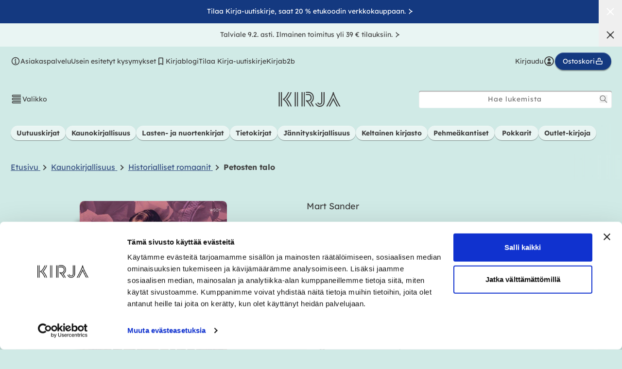

--- FILE ---
content_type: text/html; charset=utf-8
request_url: https://kirja.fi/collections/mart-sander/products/petosten-talo-9789510475119
body_size: 64637
content:
<!doctype html>
<html class="no-js" lang="fi">
  <head>
    <meta charset="utf-8">
    <meta http-equiv="X-UA-Compatible" content="IE=edge">
    <meta name="viewport" content="width=device-width,initial-scale=1">
    <meta name="theme-color" content="#d0eae6"><link rel="canonical" href="https://kirja.fi/collections/mart-sander/products/petosten-talo-9789510475119"><link rel="preconnect" href="https://cdn.shopify.com" crossorigin><link rel="icon" type="image/png" href="//kirja.fi/cdn/shop/files/favicon_1f623e10-bf58-4c21-ab29-a9d2e4e9d1d9_small.png?v=1643783867"><title>
      Petosten talo

          &ndash; Kovakantinen
        
&ndash; Mart Sander
 &ndash; kirja.fi</title>

    
      <meta name="description" content="Sekä kevyt että vaikuttava - välillä molempia yhtaikaa - We Are Cult. Rouva Kukkin tytöt -sarjan kolmas osa Petosten talo kuvaa tallinnalaisen ilotalon - ja Viron - dramaattisia tapahtumia sotavuoden 1941 lopulla. Kun puna-armeija vetäytyy Virosta ja tilalle vyöryvät Saksan asevoimat, tallinnalaisessa bordellissa huokaistaan helpotuksesta. Toiveikkaimmat rouva Kukkin tytöistä arvelevat, että Viron itsenäisyys palautuisi. Petosten ja salaisuuksien verkko on kuitenkin tiheä. Ja kun ovelle ilmestyy odottamattomia vieraita – jotkut heistä huolestuttavan lähellä vallanpitäjiä – kukaan ei voi vetäytyä sivuun.">
    

    

<meta property="og:site_name" content="Kirja-verkkokauppa">
<meta property="og:url" content="https://kirja.fi/products/petosten-talo-9789510475119">
<meta property="og:title" content="Petosten talo">
<meta property="og:type" content="product">
<meta property="og:description" content="Sekä kevyt että vaikuttava - välillä molempia yhtaikaa - We Are Cult. Rouva Kukkin tytöt -sarjan kolmas osa Petosten talo kuvaa tallinnalaisen ilotalon - ja Viron - dramaattisia tapahtumia sotavuoden 1941 lopulla. Kun puna-armeija vetäytyy Virosta ja tilalle vyöryvät Saksan asevoimat, tallinnalaisessa bordellissa huokaistaan helpotuksesta. Toiveikkaimmat rouva Kukkin tytöistä arvelevat, että Viron itsenäisyys palautuisi. Petosten ja salaisuuksien verkko on kuitenkin tiheä. Ja kun ovelle ilmestyy odottamattomia vieraita – jotkut heistä huolestuttavan lähellä vallanpitäjiä – kukaan ei voi vetäytyä sivuun."><meta property="og:image" content="http://kirja.fi/cdn/shop/files/9789510475119_frontcover_final_1012x1600.jpg?v=1767220480">
  <meta property="og:image:secure_url" content="https://kirja.fi/cdn/shop/files/9789510475119_frontcover_final_1012x1600.jpg?v=1767220480">
  <meta property="og:image:width" content="1012">
  <meta property="og:image:height" content="1600"><meta property="og:price:amount" content="8,67">
  <meta property="og:price:currency" content="EUR"><meta name="twitter:card" content="summary_large_image">
<meta name="twitter:title" content="Petosten talo">
<meta name="twitter:description" content="Sekä kevyt että vaikuttava - välillä molempia yhtaikaa - We Are Cult. Rouva Kukkin tytöt -sarjan kolmas osa Petosten talo kuvaa tallinnalaisen ilotalon - ja Viron - dramaattisia tapahtumia sotavuoden 1941 lopulla. Kun puna-armeija vetäytyy Virosta ja tilalle vyöryvät Saksan asevoimat, tallinnalaisessa bordellissa huokaistaan helpotuksesta. Toiveikkaimmat rouva Kukkin tytöistä arvelevat, että Viron itsenäisyys palautuisi. Petosten ja salaisuuksien verkko on kuitenkin tiheä. Ja kun ovelle ilmestyy odottamattomia vieraita – jotkut heistä huolestuttavan lähellä vallanpitäjiä – kukaan ei voi vetäytyä sivuun.">


    <script src="//kirja.fi/cdn/shop/t/11/assets/global.js?v=50506606080671627021675760748" defer="defer"></script>
    <script>window.performance && window.performance.mark && window.performance.mark('shopify.content_for_header.start');</script><meta name="facebook-domain-verification" content="lu3rl6d746rbq8j6rkg0gpokivonzh">
<meta name="facebook-domain-verification" content="fowc7o8nj0malgql46ui5yx0pc9bd7">
<meta id="shopify-digital-wallet" name="shopify-digital-wallet" content="/60556214531/digital_wallets/dialog">
<link rel="alternate" type="application/json+oembed" href="https://kirja.fi/products/petosten-talo-9789510475119.oembed">
<script async="async" src="/checkouts/internal/preloads.js?locale=fi-FI"></script>
<script id="shopify-features" type="application/json">{"accessToken":"689855d8c96298705f0a694d6416529d","betas":["rich-media-storefront-analytics"],"domain":"kirja.fi","predictiveSearch":true,"shopId":60556214531,"locale":"fi"}</script>
<script>var Shopify = Shopify || {};
Shopify.shop = "ws-kirja.myshopify.com";
Shopify.locale = "fi";
Shopify.currency = {"active":"EUR","rate":"1.0"};
Shopify.country = "FI";
Shopify.theme = {"name":"kirja.fi-shopify-theme\/production","id":136588722435,"schema_name":"Dawn","schema_version":"3.0.0","theme_store_id":null,"role":"main"};
Shopify.theme.handle = "null";
Shopify.theme.style = {"id":null,"handle":null};
Shopify.cdnHost = "kirja.fi/cdn";
Shopify.routes = Shopify.routes || {};
Shopify.routes.root = "/";</script>
<script type="module">!function(o){(o.Shopify=o.Shopify||{}).modules=!0}(window);</script>
<script>!function(o){function n(){var o=[];function n(){o.push(Array.prototype.slice.apply(arguments))}return n.q=o,n}var t=o.Shopify=o.Shopify||{};t.loadFeatures=n(),t.autoloadFeatures=n()}(window);</script>
<script id="shop-js-analytics" type="application/json">{"pageType":"product"}</script>
<script defer="defer" async type="module" src="//kirja.fi/cdn/shopifycloud/shop-js/modules/v2/client.init-shop-cart-sync_DIlT3n9P.fi.esm.js"></script>
<script defer="defer" async type="module" src="//kirja.fi/cdn/shopifycloud/shop-js/modules/v2/chunk.common_B_sBYa7Y.esm.js"></script>
<script type="module">
  await import("//kirja.fi/cdn/shopifycloud/shop-js/modules/v2/client.init-shop-cart-sync_DIlT3n9P.fi.esm.js");
await import("//kirja.fi/cdn/shopifycloud/shop-js/modules/v2/chunk.common_B_sBYa7Y.esm.js");

  window.Shopify.SignInWithShop?.initShopCartSync?.({"fedCMEnabled":true,"windoidEnabled":true});

</script>
<script>(function() {
  var isLoaded = false;
  function asyncLoad() {
    if (isLoaded) return;
    isLoaded = true;
    var urls = ["https:\/\/script.custobar.com\/qw4s3\/custobar-mc2pzft42wcj.js?shop=ws-kirja.myshopify.com"];
    for (var i = 0; i < urls.length; i++) {
      var s = document.createElement('script');
      s.type = 'text/javascript';
      s.async = true;
      s.src = urls[i];
      var x = document.getElementsByTagName('script')[0];
      x.parentNode.insertBefore(s, x);
    }
  };
  if(window.attachEvent) {
    window.attachEvent('onload', asyncLoad);
  } else {
    window.addEventListener('load', asyncLoad, false);
  }
})();</script>
<script id="__st">var __st={"a":60556214531,"offset":7200,"reqid":"2637c70c-7316-48e7-8bc1-55ba99bdda02-1768968168","pageurl":"kirja.fi\/collections\/mart-sander\/products\/petosten-talo-9789510475119","u":"109a463f1ca9","p":"product","rtyp":"product","rid":7985398153475};</script>
<script>window.ShopifyPaypalV4VisibilityTracking = true;</script>
<script id="captcha-bootstrap">!function(){'use strict';const t='contact',e='account',n='new_comment',o=[[t,t],['blogs',n],['comments',n],[t,'customer']],c=[[e,'customer_login'],[e,'guest_login'],[e,'recover_customer_password'],[e,'create_customer']],r=t=>t.map((([t,e])=>`form[action*='/${t}']:not([data-nocaptcha='true']) input[name='form_type'][value='${e}']`)).join(','),a=t=>()=>t?[...document.querySelectorAll(t)].map((t=>t.form)):[];function s(){const t=[...o],e=r(t);return a(e)}const i='password',u='form_key',d=['recaptcha-v3-token','g-recaptcha-response','h-captcha-response',i],f=()=>{try{return window.sessionStorage}catch{return}},m='__shopify_v',_=t=>t.elements[u];function p(t,e,n=!1){try{const o=window.sessionStorage,c=JSON.parse(o.getItem(e)),{data:r}=function(t){const{data:e,action:n}=t;return t[m]||n?{data:e,action:n}:{data:t,action:n}}(c);for(const[e,n]of Object.entries(r))t.elements[e]&&(t.elements[e].value=n);n&&o.removeItem(e)}catch(o){console.error('form repopulation failed',{error:o})}}const l='form_type',E='cptcha';function T(t){t.dataset[E]=!0}const w=window,h=w.document,L='Shopify',v='ce_forms',y='captcha';let A=!1;((t,e)=>{const n=(g='f06e6c50-85a8-45c8-87d0-21a2b65856fe',I='https://cdn.shopify.com/shopifycloud/storefront-forms-hcaptcha/ce_storefront_forms_captcha_hcaptcha.v1.5.2.iife.js',D={infoText:'hCaptchan suojaama',privacyText:'Tietosuoja',termsText:'Ehdot'},(t,e,n)=>{const o=w[L][v],c=o.bindForm;if(c)return c(t,g,e,D).then(n);var r;o.q.push([[t,g,e,D],n]),r=I,A||(h.body.append(Object.assign(h.createElement('script'),{id:'captcha-provider',async:!0,src:r})),A=!0)});var g,I,D;w[L]=w[L]||{},w[L][v]=w[L][v]||{},w[L][v].q=[],w[L][y]=w[L][y]||{},w[L][y].protect=function(t,e){n(t,void 0,e),T(t)},Object.freeze(w[L][y]),function(t,e,n,w,h,L){const[v,y,A,g]=function(t,e,n){const i=e?o:[],u=t?c:[],d=[...i,...u],f=r(d),m=r(i),_=r(d.filter((([t,e])=>n.includes(e))));return[a(f),a(m),a(_),s()]}(w,h,L),I=t=>{const e=t.target;return e instanceof HTMLFormElement?e:e&&e.form},D=t=>v().includes(t);t.addEventListener('submit',(t=>{const e=I(t);if(!e)return;const n=D(e)&&!e.dataset.hcaptchaBound&&!e.dataset.recaptchaBound,o=_(e),c=g().includes(e)&&(!o||!o.value);(n||c)&&t.preventDefault(),c&&!n&&(function(t){try{if(!f())return;!function(t){const e=f();if(!e)return;const n=_(t);if(!n)return;const o=n.value;o&&e.removeItem(o)}(t);const e=Array.from(Array(32),(()=>Math.random().toString(36)[2])).join('');!function(t,e){_(t)||t.append(Object.assign(document.createElement('input'),{type:'hidden',name:u})),t.elements[u].value=e}(t,e),function(t,e){const n=f();if(!n)return;const o=[...t.querySelectorAll(`input[type='${i}']`)].map((({name:t})=>t)),c=[...d,...o],r={};for(const[a,s]of new FormData(t).entries())c.includes(a)||(r[a]=s);n.setItem(e,JSON.stringify({[m]:1,action:t.action,data:r}))}(t,e)}catch(e){console.error('failed to persist form',e)}}(e),e.submit())}));const S=(t,e)=>{t&&!t.dataset[E]&&(n(t,e.some((e=>e===t))),T(t))};for(const o of['focusin','change'])t.addEventListener(o,(t=>{const e=I(t);D(e)&&S(e,y())}));const B=e.get('form_key'),M=e.get(l),P=B&&M;t.addEventListener('DOMContentLoaded',(()=>{const t=y();if(P)for(const e of t)e.elements[l].value===M&&p(e,B);[...new Set([...A(),...v().filter((t=>'true'===t.dataset.shopifyCaptcha))])].forEach((e=>S(e,t)))}))}(h,new URLSearchParams(w.location.search),n,t,e,['guest_login'])})(!0,!0)}();</script>
<script integrity="sha256-4kQ18oKyAcykRKYeNunJcIwy7WH5gtpwJnB7kiuLZ1E=" data-source-attribution="shopify.loadfeatures" defer="defer" src="//kirja.fi/cdn/shopifycloud/storefront/assets/storefront/load_feature-a0a9edcb.js" crossorigin="anonymous"></script>
<script data-source-attribution="shopify.dynamic_checkout.dynamic.init">var Shopify=Shopify||{};Shopify.PaymentButton=Shopify.PaymentButton||{isStorefrontPortableWallets:!0,init:function(){window.Shopify.PaymentButton.init=function(){};var t=document.createElement("script");t.src="https://kirja.fi/cdn/shopifycloud/portable-wallets/latest/portable-wallets.fi.js",t.type="module",document.head.appendChild(t)}};
</script>
<script data-source-attribution="shopify.dynamic_checkout.buyer_consent">
  function portableWalletsHideBuyerConsent(e){var t=document.getElementById("shopify-buyer-consent"),n=document.getElementById("shopify-subscription-policy-button");t&&n&&(t.classList.add("hidden"),t.setAttribute("aria-hidden","true"),n.removeEventListener("click",e))}function portableWalletsShowBuyerConsent(e){var t=document.getElementById("shopify-buyer-consent"),n=document.getElementById("shopify-subscription-policy-button");t&&n&&(t.classList.remove("hidden"),t.removeAttribute("aria-hidden"),n.addEventListener("click",e))}window.Shopify?.PaymentButton&&(window.Shopify.PaymentButton.hideBuyerConsent=portableWalletsHideBuyerConsent,window.Shopify.PaymentButton.showBuyerConsent=portableWalletsShowBuyerConsent);
</script>
<script data-source-attribution="shopify.dynamic_checkout.cart.bootstrap">document.addEventListener("DOMContentLoaded",(function(){function t(){return document.querySelector("shopify-accelerated-checkout-cart, shopify-accelerated-checkout")}if(t())Shopify.PaymentButton.init();else{new MutationObserver((function(e,n){t()&&(Shopify.PaymentButton.init(),n.disconnect())})).observe(document.body,{childList:!0,subtree:!0})}}));
</script>
<script id="sections-script" data-sections="main-product,header,footer" defer="defer" src="//kirja.fi/cdn/shop/t/11/compiled_assets/scripts.js?v=127252"></script>
<script>window.performance && window.performance.mark && window.performance.mark('shopify.content_for_header.end');</script>
    <script>
function feedback() {
  const p = window.Shopify.customerPrivacy;
  console.log(`Tracking ${p.userCanBeTracked() ? "en" : "dis"}abled`);
}
window.Shopify.loadFeatures(
  [
    {
      name: "consent-tracking-api",
      version: "0.1",
    },
  ],
  function (error) {
    if (error) throw error;
    if ("Cookiebot" in window)
      window.Shopify.customerPrivacy.setTrackingConsent({
        "analytics": false,
        "marketing": false,
        "preferences": false,
        "sale_of_data": false,
      }, () => console.log("Awaiting consent")
    );
  }
);
window.addEventListener("CookiebotOnConsentReady", function () {
  const C = Cookiebot.consent;
  window.Shopify.customerPrivacy.setTrackingConsent({
      "analytics": C["statistics"],
      "marketing": C["marketing"],
      "preferences": C["preferences"],
      "sale_of_data": C["marketing"],
    }, () => console.log("Consent captured")
  );
});
</script>

    

<style data-shopify>
  @font-face {
    font-family: lexend;
    font-style: normal;
    font-weight: 400;
    font-display: swap;
    src: url('//kirja.fi/cdn/shop/t/11/assets/font-lexend-400.woff2?v=90747786965328519351675760749') format('woff2'),
         url('//kirja.fi/cdn/shop/t/11/assets/font-lexend-400.woff?v=30822710384591816471675760747') format('woff');
  }

  @font-face {
    font-family: lexend;
    font-style: normal;
    font-weight: 500;
    font-display: swap;
    src: url('//kirja.fi/cdn/shop/t/11/assets/font-lexend-500.woff2?v=61343044231911971081675760747') format('woff2'),
         url('//kirja.fi/cdn/shop/t/11/assets/font-lexend-500.woff?v=132033876751680252041675760747') format('woff');
  }

  @font-face {
    font-family: lexend;
    font-style: normal;
    font-weight: 700;
    font-display: swap;
    src: url('//kirja.fi/cdn/shop/t/11/assets/font-lexend-700.woff2?v=101591018751195930951675760748') format('woff2'),
         url('//kirja.fi/cdn/shop/t/11/assets/font-lexend-700.woff?v=144465201500833087321675760747') format('woff');
  }

  @font-face {
    font-family: baro-line-three;
    font-style: normal;
    font-weight: 400;
    font-display: swap;
    src: url('//kirja.fi/cdn/shop/t/11/assets/font-baro-line-three.woff2?v=55100563049090888921675760748') format('woff2'),
         url('//kirja.fi/cdn/shop/t/11/assets/font-baro-line-three.woff?v=87584824324864251121675760747') format('woff');
  }

  :root {
    --font-body-family: lexend, BlinkMacSystemFont, Segoe UI, Roboto, Ubuntu, Helvetica Neue, sans-serif, Apple Color Emoji, Segoe UI Emoji, Segoe UI Symbol;
    --font-body-style: normal;
    --font-body-weight: 400;

    --font-heading-family: lexend, BlinkMacSystemFont, Segoe UI, Roboto, Ubuntu, Helvetica Neue, sans-serif, Apple Color Emoji, Segoe UI Emoji, Segoe UI Symbol;
    --font-heading-style: normal;
    --font-heading-weight: 700;

    --font-accent-family: baro-line-three, BlinkMacSystemFont, Segoe UI, Roboto, Ubuntu, Helvetica Neue, sans-serif, Apple Color Emoji, Segoe UI Emoji, Segoe UI Symbol;
    --font-accent-style: normal;
    --font-accent-weight: 700;

    --font-serif-family: Georgia, Times, "Times New Roman", serif;

    --font-body-scale: 1.0;
    --font-heading-scale: 1.0;

    --color-text: 65, 65, 65;
    --color-text-secondary: 97, 102, 101;
    --color-text-tertiary: 102, 102, 102;

    --color-negative: 255, 255, 255;

    --color-bg-main: 208, 234, 230;
    --color-bg-main-darker: 187, 211, 207;
    --color-bg-main-lighter: 233, 245, 243;
    --color-bg-main-gradient: linear-gradient(rgba(var(--color-bg-main),1), rgba(var(--color-bg-main),0));
    --color-bg-dark: 20, 57, 128;
    --color-bg-alternative: 238, 208, 199;
    --color-bg-sale: 171, 66, 17;
    --color-text-accent: 51, 77, 128;
    --color-keltainen-kirjasto: 235, 227, 82;

    --color-base-text: var(--color-text);
    --color-base-background-1: var(--color-bg-main);
    --color-base-background-2: 243, 243, 243;
    --color-base-solid-button-labels: 255, 255, 255;
    --color-base-outline-button-labels: 18, 18, 18;
    --color-base-accent-1: 20, 57, 128;
    --color-base-accent-2: 20, 57, 128;
    --payment-terms-background-color: #d0eae6;

    --color-white: 255,255,255;
    --color-black: 0,0,0;

    
    --border-radius-default: 4px;
    --border-radius-full: 999px;

    --box-shadow-default: 0px 1px 1px rgba(0, 0, 0, 0.4), inset 0px 1px 1px rgba(255, 255, 255, 0.4);
    --box-shadow-md: 0px 2px 2px rgba(0, 0, 0, 0.4), inset 0px 1px 1px rgba(255, 255, 255, 0.4);

    --media-padding: px;
    --media-border-opacity: 0.05;
    --media-border-width: 0px;
    --media-radius: 4px;
    --media-shadow-opacity: 0.0;
    --media-shadow-horizontal-offset: 0px;
    --media-shadow-vertical-offset: 0px;
    --media-shadow-blur-radius: 0px;

    --page-width: 140rem;
    --page-width-margin: 0rem;

    --card-image-padding: 0.0rem;
    --card-corner-radius: 0.4rem;
    --card-text-alignment: left;
    --card-border-width: 0.0rem;
    --card-border-opacity: 0.0;
    --card-shadow-opacity: 0.1;
    --card-shadow-horizontal-offset: 0.0rem;
    --card-shadow-vertical-offset: 0.0rem;
    --card-shadow-blur-radius: 0.0rem;

    --badge-corner-radius: 4.0rem;

    --popup-border-width: 1px;
    --popup-border-opacity: 0.1;
    --popup-corner-radius: 4px;
    --popup-shadow-opacity: 0.0;
    --popup-shadow-horizontal-offset: 0px;
    --popup-shadow-vertical-offset: 0px;
    --popup-shadow-blur-radius: 0px;

    --drawer-border-width: 1px;
    --drawer-border-opacity: 0.1;
    --drawer-shadow-opacity: 0.0;
    --drawer-shadow-horizontal-offset: 0px;
    --drawer-shadow-vertical-offset: 0px;
    --drawer-shadow-blur-radius: 0px;

    --spacing-12: 1.2rem;
    --spacing-22: 2.2rem;
    --spacing-44: 4.4rem;
    --spacing-gutter: 1.5rem;

    --spacing-sections-desktop: var(--spacing-22);
    --spacing-sections-mobile: 0;

    --page-gutter: var(--spacing-22);
    --page-gutter-lg: 5rem;
    --page-gutter-sm: 1.5rem;

    --grid-desktop-vertical-spacing: 20px;
    --grid-desktop-horizontal-spacing: 20px;
    --grid-mobile-vertical-spacing: 20px;
    --grid-mobile-horizontal-spacing: 20px;

    --text-boxes-border-opacity: 0.0;
    --text-boxes-border-width: 0px;
    --text-boxes-radius: 4px;
    --text-boxes-shadow-opacity: 0.0;
    --text-boxes-shadow-horizontal-offset: 0px;
    --text-boxes-shadow-vertical-offset: 0px;
    --text-boxes-shadow-blur-radius: 0px;

    --buttons-radius: 40px;
    --buttons-radius-outset: 41px;
    --buttons-border-width: 1px;
    --buttons-border-opacity: 1.0;
    --buttons-shadow-opacity: 0.0;
    --buttons-shadow-horizontal-offset: 0px;
    --buttons-shadow-vertical-offset: 0px;
    --buttons-shadow-blur-radius: 0px;
    --buttons-border-offset: 0.3px;

    --inputs-radius: 4px;
    --inputs-border-width: 1px;
    --inputs-border-opacity: 0.55;
    --inputs-shadow-opacity: 0.0;
    --inputs-shadow-horizontal-offset: 0px;
    --inputs-margin-offset: 0px;
    --inputs-shadow-vertical-offset: 0px;
    --inputs-shadow-blur-radius: 0px;
    --inputs-radius-outset: 5px;

    --variant-pills-radius: 40px;
    --variant-pills-border-width: 1px;
    --variant-pills-border-opacity: 0.55;
    --variant-pills-shadow-opacity: 0.0;
    --variant-pills-shadow-horizontal-offset: 0px;
    --variant-pills-shadow-vertical-offset: 0px;
    --variant-pills-shadow-blur-radius: 0px;

    --cb-accept-button-color: rgb(var(--color-white));
    --cb-accept-button-background: rgb(20, 57, 128);
    --cb-accept-button-border: rgb(20, 57, 128);

    

    --soturikissat-dark: #611A64;
    --soturikissat-light: #713174;
    --soturikissat-lighter: #E9F5F3;
    --soturikissat-lightest: #88538B;
    --soturikissat-white: #ffffff;
    --color-bg-soturikissat-main: var(--soturikissat-dark);
    --color-bg-soturikissat-light: var(--soturikissat-light);
    --color-soturikissat-font: var(--soturikissat-white);
  }

  html {
    font-size: calc(var(--font-body-scale) * 62.5%);
    height: 100%;
  }

  body {
    display: grid;
    grid-template-rows: auto auto 1fr auto;
    grid-template-columns: 100%;
    min-height: 100%;
    margin: 0;
    font-size: 1.4rem;
    line-height: calc(1 + 0.8 / var(--font-body-scale));
  }

  @media (min-width: 320px) {
    body {
      font-size: calc(1.4rem + 0.2 * (100vw - 320px) / 1070);
    }
  }

  @media screen and (min-width: 750px) {
    :root {
      --spacing-gutter: 5rem;
    }

    body {
      font-size: 1.6rem;
    }
  }

  .hidden { display: none; }
  .\!hidden { display: none; }
  [x-cloak] { display: none !important; }
</style>

<link href="//kirja.fi/cdn/shop/t/11/assets/tailwind.css?v=95077805487788349581762753730" rel="stylesheet" type="text/css" media="all" />
<link href="//kirja.fi/cdn/shop/t/11/assets/base.css?v=57058173687170688451762246614" rel="stylesheet" type="text/css" media="all" />

<link rel="preload" as="font" href="//kirja.fi/cdn/shop/t/11/assets/font-lexend-400.woff2?v=90747786965328519351675760749" type="font/woff2" crossorigin>
<link rel="preload" as="font" href="//kirja.fi/cdn/shop/t/11/assets/font-lexend-500.woff2?v=61343044231911971081675760747" type="font/woff2" crossorigin>
<link rel="preload" as="font" href="//kirja.fi/cdn/shop/t/11/assets/font-lexend-700.woff2?v=101591018751195930951675760748" type="font/woff2" crossorigin>
<link rel="preload" as="font" href="//kirja.fi/cdn/shop/t/11/assets/font-baro-line-three.woff2?v=55100563049090888921675760748" type="font/woff2" crossorigin>

    <link href="//kirja.fi/cdn/shop/t/11/assets/component-review-widget.css?v=142111037203766029651761134431" rel="stylesheet" type="text/css" media="all" />
    <link href="//kirja.fi/cdn/shop/t/11/assets/component-review-carousel.css?v=136495668467176108401755164422" rel="stylesheet" type="text/css" media="all" />
<link rel="stylesheet" href="//kirja.fi/cdn/shop/t/11/assets/component-predictive-search.css?v=165644661289088488651675760747" media="print" onload="this.media='all'"><script>document.documentElement.className = document.documentElement.className.replace('no-js', 'js');
    if (Shopify.designMode) {
      document.documentElement.classList.add('shopify-design-mode');
    }
    </script>

    <meta name="google-site-verification" content="foAjEYWWgNT4hkkhFeYnalkDyVZ3i7EsblzzUpWjJ5Y">
    <meta name="facebook-domain-verification" content="fowc7o8nj0malgql46ui5yx0pc9bd7">

    <!-- Google Tag Manager -->
    <script data-cookieconsent="ignore">(function(w,d,s,l,i){w[l]=w[l]||[];w[l].push({'gtm.start':
    new Date().getTime(),event:'gtm.js'});var f=d.getElementsByTagName(s)[0],
    j=d.createElement(s),dl=l!='dataLayer'?'&l='+l:'';j.async=true;j.src=
    'https://www.googletagmanager.com/gtm.js?id='+i+dl;f.parentNode.insertBefore(j,f);
    })(window,document,'script','dataLayer','GTM-N2BT97M');</script>
    <!-- End Google Tag Manager -->

    <!-- Cookiebot CMP-->
    <script id="Cookiebot" src="https://consent.cookiebot.com/uc.js" data-cbid="28510552-1302-425c-bfeb-28d0a0d2d231" defer></script>
    <!-- End Cookiebot CMP -->

    <link rel="preload stylesheet" href="//kirja.fi/cdn/shop/t/11/assets/boost-pfs-instant-search.css?v=76488201042527772211675760748" as="style"><link href="//kirja.fi/cdn/shop/t/11/assets/boost-pfs-custom.css?v=128394668788249467391678077698" rel="stylesheet" type="text/css" media="all" />
<style data-id="boost-pfs-style">
   .boost-pfs-filter-tree-v .boost-pfs-filter-option-title-text:before {border-top-color: rgba(65,65,65,1);}
    .boost-pfs-filter-tree-v .boost-pfs-filter-option.boost-pfs-filter-option-collapsed .boost-pfs-filter-option-title-text:before {border-bottom-color: rgba(65,65,65,1);}
    .boost-pfs-filter-tree-h .boost-pfs-filter-option-title-heading:before {border-right-color: rgba(65,65,65,1);
        border-bottom-color: rgba(65,65,65,1);}

    .boost-pfs-filter-refine-by .boost-pfs-filter-option-title h3 {}

    .boost-pfs-filter-option-content .boost-pfs-filter-option-item-list .boost-pfs-filter-option-item button,
    .boost-pfs-filter-option-content .boost-pfs-filter-option-item-list .boost-pfs-filter-option-item .boost-pfs-filter-button,
    .boost-pfs-filter-option-range-amount input,
    .boost-pfs-filter-tree-v .boost-pfs-filter-refine-by .boost-pfs-filter-refine-by-items .refine-by-item,
    .boost-pfs-filter-refine-by-wrapper-v .boost-pfs-filter-refine-by .boost-pfs-filter-refine-by-items .refine-by-item,
    .boost-pfs-filter-refine-by .boost-pfs-filter-option-title,
    .boost-pfs-filter-refine-by .boost-pfs-filter-refine-by-items .refine-by-item>a,
    .boost-pfs-filter-refine-by>span,
    .boost-pfs-filter-clear,
    .boost-pfs-filter-clear-all{}
    .boost-pfs-filter-tree-h .boost-pfs-filter-pc .boost-pfs-filter-refine-by-items .refine-by-item .boost-pfs-filter-clear .refine-by-type,
    .boost-pfs-filter-refine-by-wrapper-h .boost-pfs-filter-pc .boost-pfs-filter-refine-by-items .refine-by-item .boost-pfs-filter-clear .refine-by-type {}

    .boost-pfs-filter-option-multi-level-collections .boost-pfs-filter-option-multi-level-list .boost-pfs-filter-option-item .boost-pfs-filter-button-arrow .boost-pfs-arrow:before,
    .boost-pfs-filter-option-multi-level-tag .boost-pfs-filter-option-multi-level-list .boost-pfs-filter-option-item .boost-pfs-filter-button-arrow .boost-pfs-arrow:before {}

    .boost-pfs-filter-refine-by-wrapper-v .boost-pfs-filter-refine-by .boost-pfs-filter-refine-by-items .refine-by-item .boost-pfs-filter-clear:after,
    .boost-pfs-filter-refine-by-wrapper-v .boost-pfs-filter-refine-by .boost-pfs-filter-refine-by-items .refine-by-item .boost-pfs-filter-clear:before,
    .boost-pfs-filter-tree-v .boost-pfs-filter-refine-by .boost-pfs-filter-refine-by-items .refine-by-item .boost-pfs-filter-clear:after,
    .boost-pfs-filter-tree-v .boost-pfs-filter-refine-by .boost-pfs-filter-refine-by-items .refine-by-item .boost-pfs-filter-clear:before,
    .boost-pfs-filter-refine-by-wrapper-h .boost-pfs-filter-pc .boost-pfs-filter-refine-by-items .refine-by-item .boost-pfs-filter-clear:after,
    .boost-pfs-filter-refine-by-wrapper-h .boost-pfs-filter-pc .boost-pfs-filter-refine-by-items .refine-by-item .boost-pfs-filter-clear:before,
    .boost-pfs-filter-tree-h .boost-pfs-filter-pc .boost-pfs-filter-refine-by-items .refine-by-item .boost-pfs-filter-clear:after,
    .boost-pfs-filter-tree-h .boost-pfs-filter-pc .boost-pfs-filter-refine-by-items .refine-by-item .boost-pfs-filter-clear:before {}
    .boost-pfs-filter-option-range-slider .noUi-value-horizontal {}

    .boost-pfs-filter-tree-mobile-button button,
    .boost-pfs-filter-top-sorting-mobile button {}
    .boost-pfs-filter-top-sorting-mobile button>span:after {}
  </style>
    
<!-- Start of Judge.me Core -->
<link rel="dns-prefetch" href="https://cdn.judge.me/">
<script data-cfasync='false' class='jdgm-settings-script'>window.jdgmSettings={"pagination":5,"disable_web_reviews":false,"badge_no_review_text":"Ei arvosteluja","badge_n_reviews_text":"{{ n }} arvostelu/arvostelua","badge_star_color":"#143890","hide_badge_preview_if_no_reviews":true,"badge_hide_text":false,"enforce_center_preview_badge":false,"widget_title":"{{ product_name }} - asiakasarvostelut","widget_open_form_text":"Kirjoita arvostelu","widget_close_form_text":"Peruuta arvostelu","widget_refresh_page_text":"Päivitä sivu","widget_summary_text":"Perustuu {{ number_of_reviews }} arvosteluun","widget_no_review_text":"Kirjoita arvostelu","widget_name_field_text":"Näytettävä nimi","widget_verified_name_field_text":"Vahvistettu nimi (julkinen)","widget_name_placeholder_text":"Näytettävä nimi","widget_required_field_error_text":"Tämä kenttä on pakollinen.","widget_email_field_text":"Sähköpostiosoite","widget_verified_email_field_text":"Vahvistettu sähköposti (yksityinen, ei muokattavissa)","widget_email_placeholder_text":"Sähköpostiosoitteesi","widget_email_field_error_text":"Syötä kelvollinen sähköpostiosoite.","widget_rating_field_text":"Arvosana","widget_review_title_field_text":"Arvostelun otsikko","widget_review_title_placeholder_text":"Kirjoita arvostelun otsikko tähän kohtaan ","widget_review_body_field_text":"Kirjoita arvostelu","widget_review_body_placeholder_text":"Aloita kirjoittaminen tässä...","widget_pictures_field_text":"Kuva/Video (valinnainen)","widget_submit_review_text":"Lähetä arvostelu","widget_submit_verified_review_text":"Lähetä vahvistettu arvostelu","widget_submit_success_msg_with_auto_publish":"Kiitos! Päivitä sivu hetken kuluttua nähdäksesi arvostelusi. Voit poistaa tai muokata arvosteluasi kirjautumalla palveluun \u003ca href='https://judge.me/login' target='_blank' rel='nofollow noopener'\u003eJudge.me\u003c/a\u003e","widget_submit_success_msg_no_auto_publish":"Kiitos! Arvostelusi julkaistaan, kun kaupan ylläpitäjä on hyväksynyt sen. Voit poistaa tai muokata arvosteluasi kirjautumalla palveluun \u003ca href='https://judge.me/login' target='_blank' rel='nofollow noopener'\u003eJudge.me\u003c/a\u003e","widget_show_default_reviews_out_of_total_text":"Näytetään {{ n_reviews_shown }} / {{ n_reviews }} arvostelua.","widget_show_all_link_text":"Näytä kaikki","widget_show_less_link_text":"Näytä vähemmän","widget_author_said_text":"{{ reviewer_name }} sanoi:","widget_days_text":"{{ n }} päivää sitten","widget_weeks_text":"{{ n }} viikko/viikkoa sitten","widget_months_text":"{{ n }} kuukausi/kuukautta sitten","widget_years_text":"{{ n }} vuosi/vuotta sitten","widget_yesterday_text":"Eilen","widget_today_text":"Tänään","widget_replied_text":"\u003e\u003e {{ shop_name }} vastasi:","widget_read_more_text":"Lue lisää","widget_reviewer_name_as_initial":"last_initial","widget_rating_filter_color":"#143890","widget_rating_filter_see_all_text":"Katso kaikki arvostelut","widget_sorting_most_recent_text":"Uusimmat","widget_sorting_highest_rating_text":"Korkein arvosana","widget_sorting_lowest_rating_text":"Alhaisin arvosana","widget_sorting_with_pictures_text":"Vain kuvat","widget_sorting_most_helpful_text":"Hyödyllisimmät","widget_open_question_form_text":"Esitä kysymys","widget_reviews_subtab_text":"Arvostelut","widget_questions_subtab_text":"Kysymykset","widget_question_label_text":"Kysymys","widget_answer_label_text":"Vastaus","widget_question_placeholder_text":"Kirjoita kysymyksesi tähän","widget_submit_question_text":"Lähetä kysymys","widget_question_submit_success_text":"Kiitos kysymyksestäsi! Ilmoitamme sinulle, kun siihen vastataan.","widget_star_color":"#143890","verified_badge_text":"Vahvistettu","verified_badge_bg_color":"#143890","verified_badge_text_color":"","verified_badge_placement":"left-of-reviewer-name","widget_review_max_height":"","widget_hide_border":false,"widget_social_share":false,"widget_thumb":false,"widget_review_location_show":false,"widget_location_format":"country_iso_code","all_reviews_include_out_of_store_products":false,"all_reviews_out_of_store_text":"(kaupan ulkopuolella)","all_reviews_pagination":100,"all_reviews_product_name_prefix_text":"koskien","enable_review_pictures":false,"enable_question_anwser":false,"widget_theme":"","review_date_format":"mm/dd/yyyy","default_sort_method":"most-recent","widget_product_reviews_subtab_text":"Tuotearvostelut","widget_shop_reviews_subtab_text":"Kaupan arvostelut","widget_other_products_reviews_text":"Arvostelut muille tuotteille","widget_store_reviews_subtab_text":"Kaupan arvostelut","widget_no_store_reviews_text":"Tätä kauppaa ei ole vielä saanut arvosteluja","widget_web_restriction_product_reviews_text":"Tästä tuotteesta ei ole vielä arvosteluja","widget_no_items_text":"Ei löytynyt elementtejä","widget_show_more_text":"Näytä lisää","widget_write_a_store_review_text":"Kirjoita kauppa-arvostelu","widget_other_languages_heading":"Arvosteluja muilla kielillä","widget_translate_review_text":"Käännä arvostelu kielelle {{ language }}","widget_translating_review_text":"Käännetään...","widget_show_original_translation_text":"Näytä alkuperäinen ({{ language }})","widget_translate_review_failed_text":"Arvostelua ei voitu kääntää.","widget_translate_review_retry_text":"Yritä uudelleen","widget_translate_review_try_again_later_text":"Yritä myöhemmin uudelleen","show_product_url_for_grouped_product":false,"widget_sorting_pictures_first_text":"Kuvat ensin","show_pictures_on_all_rev_page_mobile":false,"show_pictures_on_all_rev_page_desktop":false,"floating_tab_hide_mobile_install_preference":false,"floating_tab_button_name":"★ Arvostelut","floating_tab_title":"Anna asiakkaiden puhua puolestamme","floating_tab_button_color":"","floating_tab_button_background_color":"","floating_tab_url":"","floating_tab_url_enabled":false,"floating_tab_tab_style":"text","all_reviews_text_badge_text":"Asiakkaat arvioivat meitä {{ shop.metafields.judgeme.all_reviews_rating | round: 1 }}/5 perustuen {{ shop.metafields.judgeme.all_reviews_count }} arvosteluun.","all_reviews_text_badge_text_branded_style":"{{ shop.metafields.judgeme.all_reviews_rating | round: 1 }} / 5 tähteä perustuen {{ shop.metafields.judgeme.all_reviews_count }} arvosteluun","is_all_reviews_text_badge_a_link":false,"show_stars_for_all_reviews_text_badge":false,"all_reviews_text_badge_url":"","all_reviews_text_style":"text","all_reviews_text_color_style":"judgeme_brand_color","all_reviews_text_color":"#108474","all_reviews_text_show_jm_brand":true,"featured_carousel_show_header":false,"featured_carousel_title":"Anna asiakkaiden puhua puolestamme","testimonials_carousel_title":"Asiakas sanoo","videos_carousel_title":"Todelliset asiakkaiden tarinat","cards_carousel_title":"Asiakas sanoo","featured_carousel_count_text":"{{ n }} arvostelusta","featured_carousel_add_link_to_all_reviews_page":false,"featured_carousel_url":"","featured_carousel_show_images":true,"featured_carousel_autoslide_interval":0,"featured_carousel_arrows_on_the_sides":false,"featured_carousel_height":600,"featured_carousel_width":80,"featured_carousel_image_size":100,"featured_carousel_image_height":250,"featured_carousel_arrow_color":"#414141","verified_count_badge_style":"vintage","verified_count_badge_orientation":"horizontal","verified_count_badge_color_style":"judgeme_brand_color","verified_count_badge_color":"#108474","is_verified_count_badge_a_link":false,"verified_count_badge_url":"","verified_count_badge_show_jm_brand":true,"widget_rating_preset_default":5,"widget_first_sub_tab":"product-reviews","widget_show_histogram":true,"widget_histogram_use_custom_color":true,"widget_pagination_use_custom_color":true,"widget_star_use_custom_color":true,"widget_verified_badge_use_custom_color":true,"widget_write_review_use_custom_color":false,"picture_reminder_submit_button":"Upload Pictures","enable_review_videos":false,"mute_video_by_default":false,"widget_sorting_videos_first_text":"Videot ensin","widget_review_pending_text":"Odottaa","featured_carousel_items_for_large_screen":5,"social_share_options_order":"Facebook,Twitter","remove_microdata_snippet":true,"disable_json_ld":false,"enable_json_ld_products":false,"preview_badge_show_question_text":false,"preview_badge_no_question_text":"Ei kysymyksiä","preview_badge_n_question_text":"{{ number_of_questions }} kysymys/kysymystä","qa_badge_show_icon":false,"qa_badge_position":"same-row","remove_judgeme_branding":true,"widget_add_search_bar":false,"widget_search_bar_placeholder":"Haku","widget_sorting_verified_only_text":"Vain vahvistetut","featured_carousel_theme":"gallery","featured_carousel_show_rating":true,"featured_carousel_show_title":true,"featured_carousel_show_body":true,"featured_carousel_show_date":false,"featured_carousel_show_reviewer":false,"featured_carousel_show_product":true,"featured_carousel_header_background_color":"#143980","featured_carousel_header_text_color":"#e9f5f3","featured_carousel_name_product_separator":"reviewed","featured_carousel_full_star_background":"#108474","featured_carousel_empty_star_background":"#dadada","featured_carousel_vertical_theme_background":"#f9fafb","featured_carousel_verified_badge_enable":false,"featured_carousel_verified_badge_color":"#108474","featured_carousel_border_style":"round","featured_carousel_review_line_length_limit":2,"featured_carousel_more_reviews_button_text":"Lue lisää arvosteluja","featured_carousel_view_product_button_text":"Katso tuote","all_reviews_page_load_reviews_on":"scroll","all_reviews_page_load_more_text":"Lataa lisää arvosteluja","disable_fb_tab_reviews":false,"enable_ajax_cdn_cache":false,"widget_public_name_text":"Valitse julkisesti näytettävä nimi esimerkiksi: ","default_reviewer_name":"John Smith","default_reviewer_name_has_non_latin":true,"widget_reviewer_anonymous":"Nimetön","medals_widget_title":"Judge.me Arvostelumitalit","medals_widget_background_color":"#f9fafb","medals_widget_position":"footer_all_pages","medals_widget_border_color":"#f9fafb","medals_widget_verified_text_position":"left","medals_widget_use_monochromatic_version":false,"medals_widget_elements_color":"#108474","show_reviewer_avatar":true,"widget_invalid_yt_video_url_error_text":"Ei YouTube-videon URL","widget_max_length_field_error_text":"Syötä enintään {0} merkkiä.","widget_show_country_flag":false,"widget_show_collected_via_shop_app":true,"widget_verified_by_shop_badge_style":"light","widget_verified_by_shop_text":"Kaupan vahvistama","widget_show_photo_gallery":false,"widget_load_with_code_splitting":true,"widget_ugc_install_preference":false,"widget_ugc_title":"Valmistettu meiltä, jaettu sinulta","widget_ugc_subtitle":"Merkitse meidät nähdäksesi kuvasi esillä sivullamme","widget_ugc_arrows_color":"#ffffff","widget_ugc_primary_button_text":"Osta nyt","widget_ugc_primary_button_background_color":"#108474","widget_ugc_primary_button_text_color":"#ffffff","widget_ugc_primary_button_border_width":"0","widget_ugc_primary_button_border_style":"none","widget_ugc_primary_button_border_color":"#108474","widget_ugc_primary_button_border_radius":"25","widget_ugc_secondary_button_text":"Lataa lisää","widget_ugc_secondary_button_background_color":"#ffffff","widget_ugc_secondary_button_text_color":"#108474","widget_ugc_secondary_button_border_width":"2","widget_ugc_secondary_button_border_style":"solid","widget_ugc_secondary_button_border_color":"#108474","widget_ugc_secondary_button_border_radius":"25","widget_ugc_reviews_button_text":"Katso arvostelut","widget_ugc_reviews_button_background_color":"#ffffff","widget_ugc_reviews_button_text_color":"#108474","widget_ugc_reviews_button_border_width":"2","widget_ugc_reviews_button_border_style":"solid","widget_ugc_reviews_button_border_color":"#108474","widget_ugc_reviews_button_border_radius":"25","widget_ugc_reviews_button_link_to":"judgeme-reviews-page","widget_ugc_show_post_date":true,"widget_ugc_max_width":"800","widget_rating_metafield_value_type":true,"widget_primary_color":"#143890","widget_enable_secondary_color":false,"widget_secondary_color":"#edf5f5","widget_summary_average_rating_text":"{{ average_rating }} / 5","widget_media_grid_title":"Asiakkaiden kuvia \u0026 videoita","widget_media_grid_see_more_text":"Katso lisää","widget_round_style":false,"widget_show_product_medals":true,"widget_verified_by_judgeme_text":"Judge.me:n vahvistama","widget_show_store_medals":true,"widget_verified_by_judgeme_text_in_store_medals":"Judge.me:n vahvistama","widget_media_field_exceed_quantity_message":"Valitettavasti voimme hyväksyä vain {{ max_media }} yhtä arvostelua kohden.","widget_media_field_exceed_limit_message":"{{ file_name }} on liian suuri, valitse {{ media_type }} joka on alle {{ size_limit }}MB.","widget_review_submitted_text":"Arvostelu lähetetty!","widget_question_submitted_text":"Kysymys lähetetty!","widget_close_form_text_question":"Peruuta","widget_write_your_answer_here_text":"Kirjoita vastauksesi tähän","widget_enabled_branded_link":true,"widget_show_collected_by_judgeme":true,"widget_reviewer_name_color":"","widget_write_review_text_color":"","widget_write_review_bg_color":"","widget_collected_by_judgeme_text":"Arvostelut annettu kirja.fi:ssa","widget_pagination_type":"standard","widget_load_more_text":"Lataa lisää","widget_load_more_color":"#143890","widget_full_review_text":"Koko arvostelu","widget_read_more_reviews_text":"Lue lisää arvosteluja","widget_read_questions_text":"Lue kysymyksiä","widget_questions_and_answers_text":"Kysymykset \u0026 vastaukset","widget_verified_by_text":"Vahvistanut","widget_verified_text":"Vahvistettu","widget_number_of_reviews_text":"{{ number_of_reviews }} arvostelua","widget_back_button_text":"Takaisin","widget_next_button_text":"Seuraava","widget_custom_forms_filter_button":"Suodattimet","custom_forms_style":"vertical","widget_show_review_information":false,"how_reviews_are_collected":"Miten arvostelut kerätään?","widget_show_review_keywords":false,"widget_gdpr_statement":"Miten käytämme tietojasi: Otamme sinuun yhteyttä vain jättämääsi arvosteluun liittyen, ja vain tarvittaessa. Lähettämällä arvostelusi hyväksyt Judge.me:n \u003ca href='https://judge.me/terms' target='_blank' rel='nofollow noopener'\u003ekäyttöehdot\u003c/a\u003e, \u003ca href='https://judge.me/privacy' target='_blank' rel='nofollow noopener'\u003etietosuojakäytännön\u003c/a\u003e ja \u003ca href='https://judge.me/content-policy' target='_blank' rel='nofollow noopener'\u003esisältökäytännöt\u003c/a\u003e.","widget_multilingual_sorting_enabled":false,"widget_translate_review_content_enabled":false,"widget_translate_review_content_method":"manual","popup_widget_review_selection":"automatically_with_pictures","popup_widget_round_border_style":true,"popup_widget_show_title":true,"popup_widget_show_body":true,"popup_widget_show_reviewer":false,"popup_widget_show_product":true,"popup_widget_show_pictures":true,"popup_widget_use_review_picture":true,"popup_widget_show_on_home_page":true,"popup_widget_show_on_product_page":true,"popup_widget_show_on_collection_page":true,"popup_widget_show_on_cart_page":true,"popup_widget_position":"bottom_left","popup_widget_first_review_delay":5,"popup_widget_duration":5,"popup_widget_interval":5,"popup_widget_review_count":5,"popup_widget_hide_on_mobile":true,"review_snippet_widget_round_border_style":true,"review_snippet_widget_card_color":"#FFFFFF","review_snippet_widget_slider_arrows_background_color":"#FFFFFF","review_snippet_widget_slider_arrows_color":"#000000","review_snippet_widget_star_color":"#108474","show_product_variant":false,"all_reviews_product_variant_label_text":"Muunnelma: ","widget_show_verified_branding":false,"widget_ai_summary_title":"Asiakkaat sanovat","widget_ai_summary_disclaimer":"Tekoälyn luoma arvostelujen yhteenveto viimeaikaisten asiakasarviointien perusteella","widget_show_ai_summary":false,"widget_show_ai_summary_bg":false,"widget_show_review_title_input":true,"redirect_reviewers_invited_via_email":"review_widget","request_store_review_after_product_review":false,"request_review_other_products_in_order":false,"review_form_color_scheme":"default","review_form_corner_style":"round","review_form_star_color":{},"review_form_text_color":"#333333","review_form_background_color":"#ffffff","review_form_field_background_color":"#fafafa","review_form_button_color":{},"review_form_button_text_color":"#ffffff","review_form_modal_overlay_color":"#000000","review_content_screen_title_text":"Miten arvostelisit tämän kirjan?","review_content_introduction_text":"Olisimme iloisia, jos voisit jakaa lukukokemuksesi.","store_review_form_title_text":"Miten arvosteleisit tämän kaupan?","store_review_form_introduction_text":"Olisimme iloisia, jos voisit jakaa hieman kokemuksistasi.","show_review_guidance_text":true,"one_star_review_guidance_text":"En pitänyt","five_star_review_guidance_text":"Pidin paljon","customer_information_screen_title_text":"Tietoja sinusta","customer_information_introduction_text":"Kerro meille lisää itsestäsi","custom_questions_screen_title_text":"Kokemuksesi tarkemmin","custom_questions_introduction_text":"Tässä muutama kysymys, joka auttaa meitä ymmärtämään kokemuksestasi enemmän.","review_submitted_screen_title_text":"Kiitos arvostelustasi!","review_submitted_screen_thank_you_text":"Käsittelemme arvosteluasi ja se ilmestyy pian verkkokauppaan.","review_submitted_screen_email_verification_text":"Vahvista sähköpostiosoitteesi klikkaamalla lähettämäämme linkkiä. Tämä auttaa meitä pitämään arvostelut vahvistettuina.","review_submitted_request_store_review_text":"Haluaisitko jakaa kokemuksesi ostamisesta meiltä?","review_submitted_review_other_products_text":"Haluaisitko arvostella näitä tuotteita?","store_review_screen_title_text":"Haluaisitko jakaa kokemuksesi ostamisesta meiltä?","store_review_introduction_text":"Arvostelemme palautetta ja käytämme sitä parantamaan tuotteita ja palveluja. Jaa mielipiteesi tai ehdotukset.","reviewer_media_screen_title_picture_text":"Jaa kuva","reviewer_media_introduction_picture_text":"Lataa kuva tukeaksesi arvosteluasi.","reviewer_media_screen_title_video_text":"Jaa video","reviewer_media_introduction_video_text":"Lataa video tukeaksesi arvosteluasi.","reviewer_media_screen_title_picture_or_video_text":"Jaa kuva tai video","reviewer_media_introduction_picture_or_video_text":"Lataa kuva tai video tukeaksesi arvosteluasi.","reviewer_media_youtube_url_text":"Liitä Youtube-URL tähän","advanced_settings_next_step_button_text":"Seuraava","advanced_settings_close_review_button_text":"Sulje","modal_write_review_flow":true,"write_review_flow_required_text":"Pakollinen","write_review_flow_privacy_message_text":"Respektoimme tietosi.","write_review_flow_anonymous_text":"Arvostelu nimettömänä","write_review_flow_visibility_text":"Tämä ei näy muille asiakkaille.","write_review_flow_multiple_selection_help_text":"Valitse niin monta kuin haluat","write_review_flow_single_selection_help_text":"Valitse yksi vaihtoehto","write_review_flow_required_field_error_text":"Tämä kenttä on pakollinen","write_review_flow_invalid_email_error_text":"Anna kelvollinen sähköpostiosoite","write_review_flow_max_length_error_text":"Enintään {{ max_length }} merkkiä.","write_review_flow_media_upload_text":"\u003cb\u003eNapsauta ladataksesi\u003c/b\u003e tai vedä ja pudota","write_review_flow_gdpr_statement":"Otamme sinuun yhteyttä vain arvostelustasi, jos se on tarpeen. Lähettämällä arvostelusi hyväksyt \u003ca href='https://judge.me/terms' target='_blank' rel='nofollow noopener'\u003ekäyttöehtomme\u003c/a\u003e ja \u003ca href='https://judge.me/privacy' target='_blank' rel='nofollow noopener'\u003etietosuojakäytäntömme\u003c/a\u003e.","rating_only_reviews_enabled":false,"show_negative_reviews_help_screen":false,"new_review_flow_help_screen_rating_threshold":3,"negative_review_resolution_screen_title_text":"Kerro meille lisää","negative_review_resolution_text":"Kokemuksesi on meille tärkeä. Jos ostoksessasi oli ongelmia, olemme täällä auttamassa. Älä epäröi ottaa meihin yhteyttä, haluaisimme saada tilaisuuden korjata asiat.","negative_review_resolution_button_text":"Ota meihin yhteyttä","negative_review_resolution_proceed_with_review_text":"Jätä arvostelu","negative_review_resolution_subject":"Ongelma ostoksessa kaupalta {{ shop_name }}.{{ order_name }}","preview_badge_collection_page_install_status":false,"widget_review_custom_css":"","preview_badge_custom_css":"","preview_badge_stars_count":"5-stars","featured_carousel_custom_css":"","floating_tab_custom_css":"","all_reviews_widget_custom_css":"","medals_widget_custom_css":"","verified_badge_custom_css":"","all_reviews_text_custom_css":"","transparency_badges_collected_via_store_invite":false,"transparency_badges_from_another_provider":false,"transparency_badges_collected_from_store_visitor":false,"transparency_badges_collected_by_verified_review_provider":false,"transparency_badges_earned_reward":false,"transparency_badges_collected_via_store_invite_text":"Arvostelu kerätty kaupan kutsun kautta","transparency_badges_from_another_provider_text":"Arvostelu kerätty toisen toimitajan kautta","transparency_badges_collected_from_store_visitor_text":"Arvostelu kerätty kaupan vierailijan kautta","transparency_badges_written_in_google_text":"Arvostelu kirjoitettu Google","transparency_badges_written_in_etsy_text":"Arvostelu kirjoitettu Etsy","transparency_badges_written_in_shop_app_text":"Arvostelu kirjoitettu Shop App","transparency_badges_earned_reward_text":"Arvostelu sai tulevaisuuden ostoksen ehdoksi","product_review_widget_per_page":10,"widget_store_review_label_text":"Kaupan arvostelu","checkout_comment_extension_title_on_product_page":"Customer Comments","checkout_comment_extension_num_latest_comment_show":5,"checkout_comment_extension_format":"name_and_timestamp","checkout_comment_customer_name":"last_initial","checkout_comment_comment_notification":true,"preview_badge_collection_page_install_preference":false,"preview_badge_home_page_install_preference":false,"preview_badge_product_page_install_preference":true,"review_widget_install_preference":"","review_carousel_install_preference":false,"floating_reviews_tab_install_preference":"none","verified_reviews_count_badge_install_preference":false,"all_reviews_text_install_preference":false,"review_widget_best_location":true,"judgeme_medals_install_preference":false,"review_widget_revamp_enabled":false,"review_widget_qna_enabled":false,"review_widget_header_theme":"minimal","review_widget_widget_title_enabled":true,"review_widget_header_text_size":"medium","review_widget_header_text_weight":"regular","review_widget_average_rating_style":"compact","review_widget_bar_chart_enabled":true,"review_widget_bar_chart_type":"numbers","review_widget_bar_chart_style":"standard","review_widget_expanded_media_gallery_enabled":false,"review_widget_reviews_section_theme":"standard","review_widget_image_style":"thumbnails","review_widget_review_image_ratio":"square","review_widget_stars_size":"medium","review_widget_verified_badge":"standard_text","review_widget_review_title_text_size":"medium","review_widget_review_text_size":"medium","review_widget_review_text_length":"medium","review_widget_number_of_columns_desktop":3,"review_widget_carousel_transition_speed":5,"review_widget_custom_questions_answers_display":"always","review_widget_button_text_color":"#FFFFFF","review_widget_text_color":"#000000","review_widget_lighter_text_color":"#7B7B7B","review_widget_corner_styling":"soft","review_widget_review_word_singular":"arvostelu","review_widget_review_word_plural":"arvostelut","review_widget_voting_label":"Hyödyllinen?","review_widget_shop_reply_label":"Vastaus kaupalta {{ shop_name }}:","review_widget_filters_title":"Suodattimet","qna_widget_question_word_singular":"Kysymys","qna_widget_question_word_plural":"Kysymykset","qna_widget_answer_reply_label":"Vastaus {{ answerer_name }}:ltä:","qna_content_screen_title_text":"Kysy kysymystä tästä tuotteesta","qna_widget_question_required_field_error_text":"Syötä kysymys.","qna_widget_flow_gdpr_statement":"Otamme sinuun yhteyttä vain kysymyksesi kohtaa, jos se on tarpeen. Lähettämällä kysymyksesi hyväksyt \u003ca href='https://judge.me/terms' target='_blank' rel='nofollow noopener'\u003ekäyttöehtomme\u003c/a\u003e ja \u003ca href='https://judge.me/privacy' target='_blank' rel='nofollow noopener'\u003etietosuojakäytäntömme\u003c/a\u003e.","qna_widget_question_submitted_text":"Kiitos kysymyksestäsi!","qna_widget_close_form_text_question":"Sulje","qna_widget_question_submit_success_text":"Ilmoitamme teille sähköpostitse, kun vastaamme teihin kysymykseesi.","all_reviews_widget_v2025_enabled":false,"all_reviews_widget_v2025_header_theme":"default","all_reviews_widget_v2025_widget_title_enabled":true,"all_reviews_widget_v2025_header_text_size":"medium","all_reviews_widget_v2025_header_text_weight":"regular","all_reviews_widget_v2025_average_rating_style":"compact","all_reviews_widget_v2025_bar_chart_enabled":true,"all_reviews_widget_v2025_bar_chart_type":"numbers","all_reviews_widget_v2025_bar_chart_style":"standard","all_reviews_widget_v2025_expanded_media_gallery_enabled":false,"all_reviews_widget_v2025_show_store_medals":true,"all_reviews_widget_v2025_show_photo_gallery":true,"all_reviews_widget_v2025_show_review_keywords":false,"all_reviews_widget_v2025_show_ai_summary":false,"all_reviews_widget_v2025_show_ai_summary_bg":false,"all_reviews_widget_v2025_add_search_bar":false,"all_reviews_widget_v2025_default_sort_method":"most-recent","all_reviews_widget_v2025_reviews_per_page":10,"all_reviews_widget_v2025_reviews_section_theme":"default","all_reviews_widget_v2025_image_style":"thumbnails","all_reviews_widget_v2025_review_image_ratio":"square","all_reviews_widget_v2025_stars_size":"medium","all_reviews_widget_v2025_verified_badge":"bold_badge","all_reviews_widget_v2025_review_title_text_size":"medium","all_reviews_widget_v2025_review_text_size":"medium","all_reviews_widget_v2025_review_text_length":"medium","all_reviews_widget_v2025_number_of_columns_desktop":3,"all_reviews_widget_v2025_carousel_transition_speed":5,"all_reviews_widget_v2025_custom_questions_answers_display":"always","all_reviews_widget_v2025_show_product_variant":false,"all_reviews_widget_v2025_show_reviewer_avatar":true,"all_reviews_widget_v2025_reviewer_name_as_initial":"","all_reviews_widget_v2025_review_location_show":false,"all_reviews_widget_v2025_location_format":"","all_reviews_widget_v2025_show_country_flag":false,"all_reviews_widget_v2025_verified_by_shop_badge_style":"light","all_reviews_widget_v2025_social_share":false,"all_reviews_widget_v2025_social_share_options_order":"Facebook,Twitter,LinkedIn,Pinterest","all_reviews_widget_v2025_pagination_type":"standard","all_reviews_widget_v2025_button_text_color":"#FFFFFF","all_reviews_widget_v2025_text_color":"#000000","all_reviews_widget_v2025_lighter_text_color":"#7B7B7B","all_reviews_widget_v2025_corner_styling":"soft","all_reviews_widget_v2025_title":"Asiakasarvostelut","all_reviews_widget_v2025_ai_summary_title":"Asiakkaat sanovat tästä kaupasta","all_reviews_widget_v2025_no_review_text":"Ole ensimmäinen kirjoittamaan arvostelu","platform":"shopify","branding_url":"https://app.judge.me/reviews/stores/kirja.fi","branding_text":"Judge.me:n voimalla","locale":"en","reply_name":"Kirja-verkkokauppa","widget_version":"3.0","footer":true,"autopublish":true,"review_dates":true,"enable_custom_form":false,"shop_use_review_site":true,"shop_locale":"fi","enable_multi_locales_translations":false,"show_review_title_input":true,"review_verification_email_status":"always","can_be_branded":true,"reply_name_text":"Kirja-verkkokauppa"};</script> <style class='jdgm-settings-style'>﻿.jdgm-xx{left:0}:root{--jdgm-primary-color: #143890;--jdgm-secondary-color: rgba(20,56,144,0.1);--jdgm-star-color: #143890;--jdgm-write-review-text-color: white;--jdgm-write-review-bg-color: #143890;--jdgm-paginate-color: #143890;--jdgm-border-radius: 0;--jdgm-reviewer-name-color: #143890}.jdgm-histogram__bar-content{background-color:#143890}.jdgm-rev[data-verified-buyer=true] .jdgm-rev__icon.jdgm-rev__icon:after,.jdgm-rev__buyer-badge.jdgm-rev__buyer-badge{color:white;background-color:#143890}.jdgm-review-widget--small .jdgm-gallery.jdgm-gallery .jdgm-gallery__thumbnail-link:nth-child(8) .jdgm-gallery__thumbnail-wrapper.jdgm-gallery__thumbnail-wrapper:before{content:"Katso lisää"}@media only screen and (min-width: 768px){.jdgm-gallery.jdgm-gallery .jdgm-gallery__thumbnail-link:nth-child(8) .jdgm-gallery__thumbnail-wrapper.jdgm-gallery__thumbnail-wrapper:before{content:"Katso lisää"}}.jdgm-preview-badge .jdgm-star.jdgm-star{color:#143890}.jdgm-prev-badge[data-average-rating='0.00']{display:none !important}.jdgm-author-fullname{display:none !important}.jdgm-author-all-initials{display:none !important}.jdgm-rev-widg__title{visibility:hidden}.jdgm-rev-widg__summary-text{visibility:hidden}.jdgm-prev-badge__text{visibility:hidden}.jdgm-rev__prod-link-prefix:before{content:'koskien'}.jdgm-rev__variant-label:before{content:'Muunnelma: '}.jdgm-rev__out-of-store-text:before{content:'(kaupan ulkopuolella)'}@media only screen and (min-width: 768px){.jdgm-rev__pics .jdgm-rev_all-rev-page-picture-separator,.jdgm-rev__pics .jdgm-rev__product-picture{display:none}}@media only screen and (max-width: 768px){.jdgm-rev__pics .jdgm-rev_all-rev-page-picture-separator,.jdgm-rev__pics .jdgm-rev__product-picture{display:none}}.jdgm-preview-badge[data-template="collection"]{display:none !important}.jdgm-preview-badge[data-template="index"]{display:none !important}.jdgm-verified-count-badget[data-from-snippet="true"]{display:none !important}.jdgm-carousel-wrapper[data-from-snippet="true"]{display:none !important}.jdgm-all-reviews-text[data-from-snippet="true"]{display:none !important}.jdgm-medals-section[data-from-snippet="true"]{display:none !important}.jdgm-ugc-media-wrapper[data-from-snippet="true"]{display:none !important}.jdgm-rev__transparency-badge[data-badge-type="review_collected_via_store_invitation"]{display:none !important}.jdgm-rev__transparency-badge[data-badge-type="review_collected_from_another_provider"]{display:none !important}.jdgm-rev__transparency-badge[data-badge-type="review_collected_from_store_visitor"]{display:none !important}.jdgm-rev__transparency-badge[data-badge-type="review_written_in_etsy"]{display:none !important}.jdgm-rev__transparency-badge[data-badge-type="review_written_in_google_business"]{display:none !important}.jdgm-rev__transparency-badge[data-badge-type="review_written_in_shop_app"]{display:none !important}.jdgm-rev__transparency-badge[data-badge-type="review_earned_for_future_purchase"]{display:none !important}.jdgm-review-snippet-widget .jdgm-rev-snippet-widget__cards-container .jdgm-rev-snippet-card{border-radius:8px;background:#fff}.jdgm-review-snippet-widget .jdgm-rev-snippet-widget__cards-container .jdgm-rev-snippet-card__rev-rating .jdgm-star{color:#108474}.jdgm-review-snippet-widget .jdgm-rev-snippet-widget__prev-btn,.jdgm-review-snippet-widget .jdgm-rev-snippet-widget__next-btn{border-radius:50%;background:#fff}.jdgm-review-snippet-widget .jdgm-rev-snippet-widget__prev-btn>svg,.jdgm-review-snippet-widget .jdgm-rev-snippet-widget__next-btn>svg{fill:#000}.jdgm-full-rev-modal.rev-snippet-widget .jm-mfp-container .jm-mfp-content,.jdgm-full-rev-modal.rev-snippet-widget .jm-mfp-container .jdgm-full-rev__icon,.jdgm-full-rev-modal.rev-snippet-widget .jm-mfp-container .jdgm-full-rev__pic-img,.jdgm-full-rev-modal.rev-snippet-widget .jm-mfp-container .jdgm-full-rev__reply{border-radius:8px}.jdgm-full-rev-modal.rev-snippet-widget .jm-mfp-container .jdgm-full-rev[data-verified-buyer="true"] .jdgm-full-rev__icon::after{border-radius:8px}.jdgm-full-rev-modal.rev-snippet-widget .jm-mfp-container .jdgm-full-rev .jdgm-rev__buyer-badge{border-radius:calc( 8px / 2 )}.jdgm-full-rev-modal.rev-snippet-widget .jm-mfp-container .jdgm-full-rev .jdgm-full-rev__replier::before{content:'Kirja-verkkokauppa'}.jdgm-full-rev-modal.rev-snippet-widget .jm-mfp-container .jdgm-full-rev .jdgm-full-rev__product-button{border-radius:calc( 8px * 6 )}
</style> <style class='jdgm-settings-style'></style>

  
  
  
  <style class='jdgm-miracle-styles'>
  @-webkit-keyframes jdgm-spin{0%{-webkit-transform:rotate(0deg);-ms-transform:rotate(0deg);transform:rotate(0deg)}100%{-webkit-transform:rotate(359deg);-ms-transform:rotate(359deg);transform:rotate(359deg)}}@keyframes jdgm-spin{0%{-webkit-transform:rotate(0deg);-ms-transform:rotate(0deg);transform:rotate(0deg)}100%{-webkit-transform:rotate(359deg);-ms-transform:rotate(359deg);transform:rotate(359deg)}}@font-face{font-family:'JudgemeStar';src:url("[data-uri]") format("woff");font-weight:normal;font-style:normal}.jdgm-star{font-family:'JudgemeStar';display:inline !important;text-decoration:none !important;padding:0 4px 0 0 !important;margin:0 !important;font-weight:bold;opacity:1;-webkit-font-smoothing:antialiased;-moz-osx-font-smoothing:grayscale}.jdgm-star:hover{opacity:1}.jdgm-star:last-of-type{padding:0 !important}.jdgm-star.jdgm--on:before{content:"\e000"}.jdgm-star.jdgm--off:before{content:"\e001"}.jdgm-star.jdgm--half:before{content:"\e002"}.jdgm-widget *{margin:0;line-height:1.4;-webkit-box-sizing:border-box;-moz-box-sizing:border-box;box-sizing:border-box;-webkit-overflow-scrolling:touch}.jdgm-hidden{display:none !important;visibility:hidden !important}.jdgm-temp-hidden{display:none}.jdgm-spinner{width:40px;height:40px;margin:auto;border-radius:50%;border-top:2px solid #eee;border-right:2px solid #eee;border-bottom:2px solid #eee;border-left:2px solid #ccc;-webkit-animation:jdgm-spin 0.8s infinite linear;animation:jdgm-spin 0.8s infinite linear}.jdgm-prev-badge{display:block !important}

</style>


  
  
   


<script data-cfasync='false' class='jdgm-script'>
!function(e){window.jdgm=window.jdgm||{},jdgm.CDN_HOST="https://cdn.judge.me/",
jdgm.docReady=function(d){(e.attachEvent?"complete"===e.readyState:"loading"!==e.readyState)?
setTimeout(d,0):e.addEventListener("DOMContentLoaded",d)},jdgm.loadCSS=function(d,t,o,s){
!o&&jdgm.loadCSS.requestedUrls.indexOf(d)>=0||(jdgm.loadCSS.requestedUrls.push(d),
(s=e.createElement("link")).rel="stylesheet",s.class="jdgm-stylesheet",s.media="nope!",
s.href=d,s.onload=function(){this.media="all",t&&setTimeout(t)},e.body.appendChild(s))},
jdgm.loadCSS.requestedUrls=[],jdgm.loadJS=function(e,d){var t=new XMLHttpRequest;
t.onreadystatechange=function(){4===t.readyState&&(Function(t.response)(),d&&d(t.response))},
t.open("GET",e),t.send()},jdgm.docReady((function(){(window.jdgmLoadCSS||e.querySelectorAll(
".jdgm-widget, .jdgm-all-reviews-page").length>0)&&(jdgmSettings.widget_load_with_code_splitting?
parseFloat(jdgmSettings.widget_version)>=3?jdgm.loadCSS(jdgm.CDN_HOST+"widget_v3/base.css"):
jdgm.loadCSS(jdgm.CDN_HOST+"widget/base.css"):jdgm.loadCSS(jdgm.CDN_HOST+"shopify_v2.css"),
jdgm.loadJS(jdgm.CDN_HOST+"loader.js"))}))}(document);
</script>

<noscript><link rel="stylesheet" type="text/css" media="all" href="https://cdn.judge.me/shopify_v2.css"></noscript>
<!-- End of Judge.me Core -->


    <script src="//kirja.fi/cdn/shop/t/11/assets/klevu-translations.js?v=109197038618719226331687325104" defer="defer"></script>
    
    <script src="//js.klevu.com/core/v2/klevu.js"></script>
    <!-- Start klevu-snippets DO NOT EDIT -->
    <style>
    div.kuClearLeft,div.kuClearRight,div.kuClearBoth { display: block; }
</style>

<script>
    klevu.interactive(function () {
        var searchBoxSelector = 'input.search-form__input';
        var searchBoxSelectorDawn = 'input.search__input';
        if (null !== document.querySelector(searchBoxSelectorDawn)) {
            searchBoxSelector = searchBoxSelectorDawn;
        }

        var options = {
            url : {
                landing: '/pages/search-results', // your Shopify Search Results Page
                search: klevu.settings.url.protocol + '//eucs32v2.ksearchnet.com/cs/v2/search' // your Klevu APIv2 Search URL
            },
            search: {
                minChars: 0,
                searchBoxSelector: searchBoxSelector + ',.kuSearchInput', // your Shopify Search Input
                apiKey: "klevu-168733520782916329" // your Klevu JS API Key
            },
            analytics: {
                apiKey: 'klevu-168733520782916329' // your Klevu JS API Key
            }
        };

        var documentClickPreventSelectors = [];
        if (document.querySelector('.modal-overlay')) {
            documentClickPreventSelectors.push('.modal-overlay');
        }
        if (document.querySelector('.modal__toggle-open')) {
            documentClickPreventSelectors.push('.modal__toggle-open');
        }
        if (documentClickPreventSelectors.length > 0) {
            options.search.documentClickPreventSelector = documentClickPreventSelectors.join(',');
        }

        klevu(options);
    });
    
    /* Get all the translatable strings
    function klevu_translate(templateData, recsKey) {
        console.log('klevu');
        console.log(klevu.search.modules);
      }

      klevu_translate(); */
</script>

<script src="https://js.klevu.com/theme/default/v2/quick-search-theme.js"></script>



    <script>
    if ('undefined' === typeof klevu_addtocart) {
        function klevu_addtocart( id, url, qty ) {
            if ('undefined' !== typeof klevu_customAddToCart) {
                klevu_customAddToCart(id, url, 1);
            } else {
                var urlProtocol = ( "https:" === document.location.protocol ? "https://" : "http://" );
                var url = urlProtocol + window.location.hostname + '/cart/add?id=' + id + '&quantity=1';
                window.location.assign(url);
            }
        }
    }
</script>
    <!-- Start klevu-common-js DO NOT EDIT -->
<script>
    if (typeof klevu_lang === "undefined") {
        var klevu_lang = "fi";
    }
</script>
<!-- End klevu-common-js DO NOT EDIT -->
    <!-- Start klevu-manual-boosting DO NOT EDIT -->
<script>
    window._klvReady = window._klvReady || [];
    window._klvReady.push(function () {
        
        klevu.modifyRequest("quick", function (data, scope) {
            klevu.each(data.request.current.recordQueries, function (key, query) {
                if (query.id === "trendingProductList") {
                    query.settings.searchPrefs = {}
                }
            });
        });
    });
</script>
<!-- End klevu-manual-boosting DO NOT EDIT -->
    <!-- End klevu-snippets DO NOT EDIT -->
    <script async src="https://script.custobar.com/qw4s3/custobar-bc2tigmreu2x.js"></script>

    <!-- Snippet for review widgets -->
    <script>
      document.addEventListener('DOMContentLoaded', function() {
        const histoGramRows = document.querySelectorAll('.jdgm-histogram__row');
        if (histoGramRows) {
          histoGramRows.forEach(row => {
          const rating = row.getAttribute('data-rating');
          row.innerHTML += '<div class="rating">' + rating + '</div>';
          });
        }

        const carouselItems = document.querySelectorAll('.jdgm-carousel-item');

        if (carouselItems) {
          carouselItems.forEach(item => {
            let clicked = false
            item.addEventListener('click', () => {
              if (clicked === false) {
                const id = item.getAttribute('data-review-id');
                const fullRev = document.querySelector('.jdgm-full-rev[data-review-id="' + id + '"]');
                const productName = fullRev.getAttribute('data-product-title');
                const productWrapper = fullRev.querySelector('.jdgm-full-rev__product-wrapper');
                const productNameWrapper = '<div class="jdgm-full-rev__product-name">' + productName + '</div>';
                productWrapper.innerHTML += productNameWrapper;

                const imgSrc = item.querySelector('.jdgm-carousel-item__product-image').getAttribute('src');
                if (imgSrc) {
                  const productImgWrapper = '<div class="jdgm-full-rev__product-image"><img width="50px" height="75px" alt="' + productName + '" src="' + imgSrc + '"/></div>';
                  productWrapper.innerHTML += productImgWrapper;
                }
              }
              clicked = true;
            });
          });
        }
      });
    </script>
<!-- BEGIN app block: shopify://apps/judge-me-reviews/blocks/judgeme_core/61ccd3b1-a9f2-4160-9fe9-4fec8413e5d8 --><!-- Start of Judge.me Core -->






<link rel="dns-prefetch" href="https://cdnwidget.judge.me">
<link rel="dns-prefetch" href="https://cdn.judge.me">
<link rel="dns-prefetch" href="https://cdn1.judge.me">
<link rel="dns-prefetch" href="https://api.judge.me">

<script data-cfasync='false' class='jdgm-settings-script'>window.jdgmSettings={"pagination":5,"disable_web_reviews":false,"badge_no_review_text":"Ei arvosteluja","badge_n_reviews_text":"{{ n }} arvostelu/arvostelua","badge_star_color":"#143890","hide_badge_preview_if_no_reviews":true,"badge_hide_text":false,"enforce_center_preview_badge":false,"widget_title":"{{ product_name }} - asiakasarvostelut","widget_open_form_text":"Kirjoita arvostelu","widget_close_form_text":"Peruuta arvostelu","widget_refresh_page_text":"Päivitä sivu","widget_summary_text":"Perustuu {{ number_of_reviews }} arvosteluun","widget_no_review_text":"Kirjoita arvostelu","widget_name_field_text":"Näytettävä nimi","widget_verified_name_field_text":"Vahvistettu nimi (julkinen)","widget_name_placeholder_text":"Näytettävä nimi","widget_required_field_error_text":"Tämä kenttä on pakollinen.","widget_email_field_text":"Sähköpostiosoite","widget_verified_email_field_text":"Vahvistettu sähköposti (yksityinen, ei muokattavissa)","widget_email_placeholder_text":"Sähköpostiosoitteesi","widget_email_field_error_text":"Syötä kelvollinen sähköpostiosoite.","widget_rating_field_text":"Arvosana","widget_review_title_field_text":"Arvostelun otsikko","widget_review_title_placeholder_text":"Kirjoita arvostelun otsikko tähän kohtaan ","widget_review_body_field_text":"Kirjoita arvostelu","widget_review_body_placeholder_text":"Aloita kirjoittaminen tässä...","widget_pictures_field_text":"Kuva/Video (valinnainen)","widget_submit_review_text":"Lähetä arvostelu","widget_submit_verified_review_text":"Lähetä vahvistettu arvostelu","widget_submit_success_msg_with_auto_publish":"Kiitos! Päivitä sivu hetken kuluttua nähdäksesi arvostelusi. Voit poistaa tai muokata arvosteluasi kirjautumalla palveluun \u003ca href='https://judge.me/login' target='_blank' rel='nofollow noopener'\u003eJudge.me\u003c/a\u003e","widget_submit_success_msg_no_auto_publish":"Kiitos! Arvostelusi julkaistaan, kun kaupan ylläpitäjä on hyväksynyt sen. Voit poistaa tai muokata arvosteluasi kirjautumalla palveluun \u003ca href='https://judge.me/login' target='_blank' rel='nofollow noopener'\u003eJudge.me\u003c/a\u003e","widget_show_default_reviews_out_of_total_text":"Näytetään {{ n_reviews_shown }} / {{ n_reviews }} arvostelua.","widget_show_all_link_text":"Näytä kaikki","widget_show_less_link_text":"Näytä vähemmän","widget_author_said_text":"{{ reviewer_name }} sanoi:","widget_days_text":"{{ n }} päivää sitten","widget_weeks_text":"{{ n }} viikko/viikkoa sitten","widget_months_text":"{{ n }} kuukausi/kuukautta sitten","widget_years_text":"{{ n }} vuosi/vuotta sitten","widget_yesterday_text":"Eilen","widget_today_text":"Tänään","widget_replied_text":"\u003e\u003e {{ shop_name }} vastasi:","widget_read_more_text":"Lue lisää","widget_reviewer_name_as_initial":"last_initial","widget_rating_filter_color":"#143890","widget_rating_filter_see_all_text":"Katso kaikki arvostelut","widget_sorting_most_recent_text":"Uusimmat","widget_sorting_highest_rating_text":"Korkein arvosana","widget_sorting_lowest_rating_text":"Alhaisin arvosana","widget_sorting_with_pictures_text":"Vain kuvat","widget_sorting_most_helpful_text":"Hyödyllisimmät","widget_open_question_form_text":"Esitä kysymys","widget_reviews_subtab_text":"Arvostelut","widget_questions_subtab_text":"Kysymykset","widget_question_label_text":"Kysymys","widget_answer_label_text":"Vastaus","widget_question_placeholder_text":"Kirjoita kysymyksesi tähän","widget_submit_question_text":"Lähetä kysymys","widget_question_submit_success_text":"Kiitos kysymyksestäsi! Ilmoitamme sinulle, kun siihen vastataan.","widget_star_color":"#143890","verified_badge_text":"Vahvistettu","verified_badge_bg_color":"#143890","verified_badge_text_color":"","verified_badge_placement":"left-of-reviewer-name","widget_review_max_height":"","widget_hide_border":false,"widget_social_share":false,"widget_thumb":false,"widget_review_location_show":false,"widget_location_format":"country_iso_code","all_reviews_include_out_of_store_products":false,"all_reviews_out_of_store_text":"(kaupan ulkopuolella)","all_reviews_pagination":100,"all_reviews_product_name_prefix_text":"koskien","enable_review_pictures":false,"enable_question_anwser":false,"widget_theme":"","review_date_format":"mm/dd/yyyy","default_sort_method":"most-recent","widget_product_reviews_subtab_text":"Tuotearvostelut","widget_shop_reviews_subtab_text":"Kaupan arvostelut","widget_other_products_reviews_text":"Arvostelut muille tuotteille","widget_store_reviews_subtab_text":"Kaupan arvostelut","widget_no_store_reviews_text":"Tätä kauppaa ei ole vielä saanut arvosteluja","widget_web_restriction_product_reviews_text":"Tästä tuotteesta ei ole vielä arvosteluja","widget_no_items_text":"Ei löytynyt elementtejä","widget_show_more_text":"Näytä lisää","widget_write_a_store_review_text":"Kirjoita kauppa-arvostelu","widget_other_languages_heading":"Arvosteluja muilla kielillä","widget_translate_review_text":"Käännä arvostelu kielelle {{ language }}","widget_translating_review_text":"Käännetään...","widget_show_original_translation_text":"Näytä alkuperäinen ({{ language }})","widget_translate_review_failed_text":"Arvostelua ei voitu kääntää.","widget_translate_review_retry_text":"Yritä uudelleen","widget_translate_review_try_again_later_text":"Yritä myöhemmin uudelleen","show_product_url_for_grouped_product":false,"widget_sorting_pictures_first_text":"Kuvat ensin","show_pictures_on_all_rev_page_mobile":false,"show_pictures_on_all_rev_page_desktop":false,"floating_tab_hide_mobile_install_preference":false,"floating_tab_button_name":"★ Arvostelut","floating_tab_title":"Anna asiakkaiden puhua puolestamme","floating_tab_button_color":"","floating_tab_button_background_color":"","floating_tab_url":"","floating_tab_url_enabled":false,"floating_tab_tab_style":"text","all_reviews_text_badge_text":"Asiakkaat arvioivat meitä {{ shop.metafields.judgeme.all_reviews_rating | round: 1 }}/5 perustuen {{ shop.metafields.judgeme.all_reviews_count }} arvosteluun.","all_reviews_text_badge_text_branded_style":"{{ shop.metafields.judgeme.all_reviews_rating | round: 1 }} / 5 tähteä perustuen {{ shop.metafields.judgeme.all_reviews_count }} arvosteluun","is_all_reviews_text_badge_a_link":false,"show_stars_for_all_reviews_text_badge":false,"all_reviews_text_badge_url":"","all_reviews_text_style":"text","all_reviews_text_color_style":"judgeme_brand_color","all_reviews_text_color":"#108474","all_reviews_text_show_jm_brand":true,"featured_carousel_show_header":false,"featured_carousel_title":"Anna asiakkaiden puhua puolestamme","testimonials_carousel_title":"Asiakas sanoo","videos_carousel_title":"Todelliset asiakkaiden tarinat","cards_carousel_title":"Asiakas sanoo","featured_carousel_count_text":"{{ n }} arvostelusta","featured_carousel_add_link_to_all_reviews_page":false,"featured_carousel_url":"","featured_carousel_show_images":true,"featured_carousel_autoslide_interval":0,"featured_carousel_arrows_on_the_sides":false,"featured_carousel_height":600,"featured_carousel_width":80,"featured_carousel_image_size":100,"featured_carousel_image_height":250,"featured_carousel_arrow_color":"#414141","verified_count_badge_style":"vintage","verified_count_badge_orientation":"horizontal","verified_count_badge_color_style":"judgeme_brand_color","verified_count_badge_color":"#108474","is_verified_count_badge_a_link":false,"verified_count_badge_url":"","verified_count_badge_show_jm_brand":true,"widget_rating_preset_default":5,"widget_first_sub_tab":"product-reviews","widget_show_histogram":true,"widget_histogram_use_custom_color":true,"widget_pagination_use_custom_color":true,"widget_star_use_custom_color":true,"widget_verified_badge_use_custom_color":true,"widget_write_review_use_custom_color":false,"picture_reminder_submit_button":"Upload Pictures","enable_review_videos":false,"mute_video_by_default":false,"widget_sorting_videos_first_text":"Videot ensin","widget_review_pending_text":"Odottaa","featured_carousel_items_for_large_screen":5,"social_share_options_order":"Facebook,Twitter","remove_microdata_snippet":true,"disable_json_ld":false,"enable_json_ld_products":false,"preview_badge_show_question_text":false,"preview_badge_no_question_text":"Ei kysymyksiä","preview_badge_n_question_text":"{{ number_of_questions }} kysymys/kysymystä","qa_badge_show_icon":false,"qa_badge_position":"same-row","remove_judgeme_branding":true,"widget_add_search_bar":false,"widget_search_bar_placeholder":"Haku","widget_sorting_verified_only_text":"Vain vahvistetut","featured_carousel_theme":"gallery","featured_carousel_show_rating":true,"featured_carousel_show_title":true,"featured_carousel_show_body":true,"featured_carousel_show_date":false,"featured_carousel_show_reviewer":false,"featured_carousel_show_product":true,"featured_carousel_header_background_color":"#143980","featured_carousel_header_text_color":"#e9f5f3","featured_carousel_name_product_separator":"reviewed","featured_carousel_full_star_background":"#108474","featured_carousel_empty_star_background":"#dadada","featured_carousel_vertical_theme_background":"#f9fafb","featured_carousel_verified_badge_enable":false,"featured_carousel_verified_badge_color":"#108474","featured_carousel_border_style":"round","featured_carousel_review_line_length_limit":2,"featured_carousel_more_reviews_button_text":"Lue lisää arvosteluja","featured_carousel_view_product_button_text":"Katso tuote","all_reviews_page_load_reviews_on":"scroll","all_reviews_page_load_more_text":"Lataa lisää arvosteluja","disable_fb_tab_reviews":false,"enable_ajax_cdn_cache":false,"widget_public_name_text":"Valitse julkisesti näytettävä nimi esimerkiksi: ","default_reviewer_name":"John Smith","default_reviewer_name_has_non_latin":true,"widget_reviewer_anonymous":"Nimetön","medals_widget_title":"Judge.me Arvostelumitalit","medals_widget_background_color":"#f9fafb","medals_widget_position":"footer_all_pages","medals_widget_border_color":"#f9fafb","medals_widget_verified_text_position":"left","medals_widget_use_monochromatic_version":false,"medals_widget_elements_color":"#108474","show_reviewer_avatar":true,"widget_invalid_yt_video_url_error_text":"Ei YouTube-videon URL","widget_max_length_field_error_text":"Syötä enintään {0} merkkiä.","widget_show_country_flag":false,"widget_show_collected_via_shop_app":true,"widget_verified_by_shop_badge_style":"light","widget_verified_by_shop_text":"Kaupan vahvistama","widget_show_photo_gallery":false,"widget_load_with_code_splitting":true,"widget_ugc_install_preference":false,"widget_ugc_title":"Valmistettu meiltä, jaettu sinulta","widget_ugc_subtitle":"Merkitse meidät nähdäksesi kuvasi esillä sivullamme","widget_ugc_arrows_color":"#ffffff","widget_ugc_primary_button_text":"Osta nyt","widget_ugc_primary_button_background_color":"#108474","widget_ugc_primary_button_text_color":"#ffffff","widget_ugc_primary_button_border_width":"0","widget_ugc_primary_button_border_style":"none","widget_ugc_primary_button_border_color":"#108474","widget_ugc_primary_button_border_radius":"25","widget_ugc_secondary_button_text":"Lataa lisää","widget_ugc_secondary_button_background_color":"#ffffff","widget_ugc_secondary_button_text_color":"#108474","widget_ugc_secondary_button_border_width":"2","widget_ugc_secondary_button_border_style":"solid","widget_ugc_secondary_button_border_color":"#108474","widget_ugc_secondary_button_border_radius":"25","widget_ugc_reviews_button_text":"Katso arvostelut","widget_ugc_reviews_button_background_color":"#ffffff","widget_ugc_reviews_button_text_color":"#108474","widget_ugc_reviews_button_border_width":"2","widget_ugc_reviews_button_border_style":"solid","widget_ugc_reviews_button_border_color":"#108474","widget_ugc_reviews_button_border_radius":"25","widget_ugc_reviews_button_link_to":"judgeme-reviews-page","widget_ugc_show_post_date":true,"widget_ugc_max_width":"800","widget_rating_metafield_value_type":true,"widget_primary_color":"#143890","widget_enable_secondary_color":false,"widget_secondary_color":"#edf5f5","widget_summary_average_rating_text":"{{ average_rating }} / 5","widget_media_grid_title":"Asiakkaiden kuvia \u0026 videoita","widget_media_grid_see_more_text":"Katso lisää","widget_round_style":false,"widget_show_product_medals":true,"widget_verified_by_judgeme_text":"Judge.me:n vahvistama","widget_show_store_medals":true,"widget_verified_by_judgeme_text_in_store_medals":"Judge.me:n vahvistama","widget_media_field_exceed_quantity_message":"Valitettavasti voimme hyväksyä vain {{ max_media }} yhtä arvostelua kohden.","widget_media_field_exceed_limit_message":"{{ file_name }} on liian suuri, valitse {{ media_type }} joka on alle {{ size_limit }}MB.","widget_review_submitted_text":"Arvostelu lähetetty!","widget_question_submitted_text":"Kysymys lähetetty!","widget_close_form_text_question":"Peruuta","widget_write_your_answer_here_text":"Kirjoita vastauksesi tähän","widget_enabled_branded_link":true,"widget_show_collected_by_judgeme":true,"widget_reviewer_name_color":"","widget_write_review_text_color":"","widget_write_review_bg_color":"","widget_collected_by_judgeme_text":"Arvostelut annettu kirja.fi:ssa","widget_pagination_type":"standard","widget_load_more_text":"Lataa lisää","widget_load_more_color":"#143890","widget_full_review_text":"Koko arvostelu","widget_read_more_reviews_text":"Lue lisää arvosteluja","widget_read_questions_text":"Lue kysymyksiä","widget_questions_and_answers_text":"Kysymykset \u0026 vastaukset","widget_verified_by_text":"Vahvistanut","widget_verified_text":"Vahvistettu","widget_number_of_reviews_text":"{{ number_of_reviews }} arvostelua","widget_back_button_text":"Takaisin","widget_next_button_text":"Seuraava","widget_custom_forms_filter_button":"Suodattimet","custom_forms_style":"vertical","widget_show_review_information":false,"how_reviews_are_collected":"Miten arvostelut kerätään?","widget_show_review_keywords":false,"widget_gdpr_statement":"Miten käytämme tietojasi: Otamme sinuun yhteyttä vain jättämääsi arvosteluun liittyen, ja vain tarvittaessa. Lähettämällä arvostelusi hyväksyt Judge.me:n \u003ca href='https://judge.me/terms' target='_blank' rel='nofollow noopener'\u003ekäyttöehdot\u003c/a\u003e, \u003ca href='https://judge.me/privacy' target='_blank' rel='nofollow noopener'\u003etietosuojakäytännön\u003c/a\u003e ja \u003ca href='https://judge.me/content-policy' target='_blank' rel='nofollow noopener'\u003esisältökäytännöt\u003c/a\u003e.","widget_multilingual_sorting_enabled":false,"widget_translate_review_content_enabled":false,"widget_translate_review_content_method":"manual","popup_widget_review_selection":"automatically_with_pictures","popup_widget_round_border_style":true,"popup_widget_show_title":true,"popup_widget_show_body":true,"popup_widget_show_reviewer":false,"popup_widget_show_product":true,"popup_widget_show_pictures":true,"popup_widget_use_review_picture":true,"popup_widget_show_on_home_page":true,"popup_widget_show_on_product_page":true,"popup_widget_show_on_collection_page":true,"popup_widget_show_on_cart_page":true,"popup_widget_position":"bottom_left","popup_widget_first_review_delay":5,"popup_widget_duration":5,"popup_widget_interval":5,"popup_widget_review_count":5,"popup_widget_hide_on_mobile":true,"review_snippet_widget_round_border_style":true,"review_snippet_widget_card_color":"#FFFFFF","review_snippet_widget_slider_arrows_background_color":"#FFFFFF","review_snippet_widget_slider_arrows_color":"#000000","review_snippet_widget_star_color":"#108474","show_product_variant":false,"all_reviews_product_variant_label_text":"Muunnelma: ","widget_show_verified_branding":false,"widget_ai_summary_title":"Asiakkaat sanovat","widget_ai_summary_disclaimer":"Tekoälyn luoma arvostelujen yhteenveto viimeaikaisten asiakasarviointien perusteella","widget_show_ai_summary":false,"widget_show_ai_summary_bg":false,"widget_show_review_title_input":true,"redirect_reviewers_invited_via_email":"review_widget","request_store_review_after_product_review":false,"request_review_other_products_in_order":false,"review_form_color_scheme":"default","review_form_corner_style":"round","review_form_star_color":{},"review_form_text_color":"#333333","review_form_background_color":"#ffffff","review_form_field_background_color":"#fafafa","review_form_button_color":{},"review_form_button_text_color":"#ffffff","review_form_modal_overlay_color":"#000000","review_content_screen_title_text":"Miten arvostelisit tämän kirjan?","review_content_introduction_text":"Olisimme iloisia, jos voisit jakaa lukukokemuksesi.","store_review_form_title_text":"Miten arvosteleisit tämän kaupan?","store_review_form_introduction_text":"Olisimme iloisia, jos voisit jakaa hieman kokemuksistasi.","show_review_guidance_text":true,"one_star_review_guidance_text":"En pitänyt","five_star_review_guidance_text":"Pidin paljon","customer_information_screen_title_text":"Tietoja sinusta","customer_information_introduction_text":"Kerro meille lisää itsestäsi","custom_questions_screen_title_text":"Kokemuksesi tarkemmin","custom_questions_introduction_text":"Tässä muutama kysymys, joka auttaa meitä ymmärtämään kokemuksestasi enemmän.","review_submitted_screen_title_text":"Kiitos arvostelustasi!","review_submitted_screen_thank_you_text":"Käsittelemme arvosteluasi ja se ilmestyy pian verkkokauppaan.","review_submitted_screen_email_verification_text":"Vahvista sähköpostiosoitteesi klikkaamalla lähettämäämme linkkiä. Tämä auttaa meitä pitämään arvostelut vahvistettuina.","review_submitted_request_store_review_text":"Haluaisitko jakaa kokemuksesi ostamisesta meiltä?","review_submitted_review_other_products_text":"Haluaisitko arvostella näitä tuotteita?","store_review_screen_title_text":"Haluaisitko jakaa kokemuksesi ostamisesta meiltä?","store_review_introduction_text":"Arvostelemme palautetta ja käytämme sitä parantamaan tuotteita ja palveluja. Jaa mielipiteesi tai ehdotukset.","reviewer_media_screen_title_picture_text":"Jaa kuva","reviewer_media_introduction_picture_text":"Lataa kuva tukeaksesi arvosteluasi.","reviewer_media_screen_title_video_text":"Jaa video","reviewer_media_introduction_video_text":"Lataa video tukeaksesi arvosteluasi.","reviewer_media_screen_title_picture_or_video_text":"Jaa kuva tai video","reviewer_media_introduction_picture_or_video_text":"Lataa kuva tai video tukeaksesi arvosteluasi.","reviewer_media_youtube_url_text":"Liitä Youtube-URL tähän","advanced_settings_next_step_button_text":"Seuraava","advanced_settings_close_review_button_text":"Sulje","modal_write_review_flow":true,"write_review_flow_required_text":"Pakollinen","write_review_flow_privacy_message_text":"Respektoimme tietosi.","write_review_flow_anonymous_text":"Arvostelu nimettömänä","write_review_flow_visibility_text":"Tämä ei näy muille asiakkaille.","write_review_flow_multiple_selection_help_text":"Valitse niin monta kuin haluat","write_review_flow_single_selection_help_text":"Valitse yksi vaihtoehto","write_review_flow_required_field_error_text":"Tämä kenttä on pakollinen","write_review_flow_invalid_email_error_text":"Anna kelvollinen sähköpostiosoite","write_review_flow_max_length_error_text":"Enintään {{ max_length }} merkkiä.","write_review_flow_media_upload_text":"\u003cb\u003eNapsauta ladataksesi\u003c/b\u003e tai vedä ja pudota","write_review_flow_gdpr_statement":"Otamme sinuun yhteyttä vain arvostelustasi, jos se on tarpeen. Lähettämällä arvostelusi hyväksyt \u003ca href='https://judge.me/terms' target='_blank' rel='nofollow noopener'\u003ekäyttöehtomme\u003c/a\u003e ja \u003ca href='https://judge.me/privacy' target='_blank' rel='nofollow noopener'\u003etietosuojakäytäntömme\u003c/a\u003e.","rating_only_reviews_enabled":false,"show_negative_reviews_help_screen":false,"new_review_flow_help_screen_rating_threshold":3,"negative_review_resolution_screen_title_text":"Kerro meille lisää","negative_review_resolution_text":"Kokemuksesi on meille tärkeä. Jos ostoksessasi oli ongelmia, olemme täällä auttamassa. Älä epäröi ottaa meihin yhteyttä, haluaisimme saada tilaisuuden korjata asiat.","negative_review_resolution_button_text":"Ota meihin yhteyttä","negative_review_resolution_proceed_with_review_text":"Jätä arvostelu","negative_review_resolution_subject":"Ongelma ostoksessa kaupalta {{ shop_name }}.{{ order_name }}","preview_badge_collection_page_install_status":false,"widget_review_custom_css":"","preview_badge_custom_css":"","preview_badge_stars_count":"5-stars","featured_carousel_custom_css":"","floating_tab_custom_css":"","all_reviews_widget_custom_css":"","medals_widget_custom_css":"","verified_badge_custom_css":"","all_reviews_text_custom_css":"","transparency_badges_collected_via_store_invite":false,"transparency_badges_from_another_provider":false,"transparency_badges_collected_from_store_visitor":false,"transparency_badges_collected_by_verified_review_provider":false,"transparency_badges_earned_reward":false,"transparency_badges_collected_via_store_invite_text":"Arvostelu kerätty kaupan kutsun kautta","transparency_badges_from_another_provider_text":"Arvostelu kerätty toisen toimitajan kautta","transparency_badges_collected_from_store_visitor_text":"Arvostelu kerätty kaupan vierailijan kautta","transparency_badges_written_in_google_text":"Arvostelu kirjoitettu Google","transparency_badges_written_in_etsy_text":"Arvostelu kirjoitettu Etsy","transparency_badges_written_in_shop_app_text":"Arvostelu kirjoitettu Shop App","transparency_badges_earned_reward_text":"Arvostelu sai tulevaisuuden ostoksen ehdoksi","product_review_widget_per_page":10,"widget_store_review_label_text":"Kaupan arvostelu","checkout_comment_extension_title_on_product_page":"Customer Comments","checkout_comment_extension_num_latest_comment_show":5,"checkout_comment_extension_format":"name_and_timestamp","checkout_comment_customer_name":"last_initial","checkout_comment_comment_notification":true,"preview_badge_collection_page_install_preference":false,"preview_badge_home_page_install_preference":false,"preview_badge_product_page_install_preference":true,"review_widget_install_preference":"","review_carousel_install_preference":false,"floating_reviews_tab_install_preference":"none","verified_reviews_count_badge_install_preference":false,"all_reviews_text_install_preference":false,"review_widget_best_location":true,"judgeme_medals_install_preference":false,"review_widget_revamp_enabled":false,"review_widget_qna_enabled":false,"review_widget_header_theme":"minimal","review_widget_widget_title_enabled":true,"review_widget_header_text_size":"medium","review_widget_header_text_weight":"regular","review_widget_average_rating_style":"compact","review_widget_bar_chart_enabled":true,"review_widget_bar_chart_type":"numbers","review_widget_bar_chart_style":"standard","review_widget_expanded_media_gallery_enabled":false,"review_widget_reviews_section_theme":"standard","review_widget_image_style":"thumbnails","review_widget_review_image_ratio":"square","review_widget_stars_size":"medium","review_widget_verified_badge":"standard_text","review_widget_review_title_text_size":"medium","review_widget_review_text_size":"medium","review_widget_review_text_length":"medium","review_widget_number_of_columns_desktop":3,"review_widget_carousel_transition_speed":5,"review_widget_custom_questions_answers_display":"always","review_widget_button_text_color":"#FFFFFF","review_widget_text_color":"#000000","review_widget_lighter_text_color":"#7B7B7B","review_widget_corner_styling":"soft","review_widget_review_word_singular":"arvostelu","review_widget_review_word_plural":"arvostelut","review_widget_voting_label":"Hyödyllinen?","review_widget_shop_reply_label":"Vastaus kaupalta {{ shop_name }}:","review_widget_filters_title":"Suodattimet","qna_widget_question_word_singular":"Kysymys","qna_widget_question_word_plural":"Kysymykset","qna_widget_answer_reply_label":"Vastaus {{ answerer_name }}:ltä:","qna_content_screen_title_text":"Kysy kysymystä tästä tuotteesta","qna_widget_question_required_field_error_text":"Syötä kysymys.","qna_widget_flow_gdpr_statement":"Otamme sinuun yhteyttä vain kysymyksesi kohtaa, jos se on tarpeen. Lähettämällä kysymyksesi hyväksyt \u003ca href='https://judge.me/terms' target='_blank' rel='nofollow noopener'\u003ekäyttöehtomme\u003c/a\u003e ja \u003ca href='https://judge.me/privacy' target='_blank' rel='nofollow noopener'\u003etietosuojakäytäntömme\u003c/a\u003e.","qna_widget_question_submitted_text":"Kiitos kysymyksestäsi!","qna_widget_close_form_text_question":"Sulje","qna_widget_question_submit_success_text":"Ilmoitamme teille sähköpostitse, kun vastaamme teihin kysymykseesi.","all_reviews_widget_v2025_enabled":false,"all_reviews_widget_v2025_header_theme":"default","all_reviews_widget_v2025_widget_title_enabled":true,"all_reviews_widget_v2025_header_text_size":"medium","all_reviews_widget_v2025_header_text_weight":"regular","all_reviews_widget_v2025_average_rating_style":"compact","all_reviews_widget_v2025_bar_chart_enabled":true,"all_reviews_widget_v2025_bar_chart_type":"numbers","all_reviews_widget_v2025_bar_chart_style":"standard","all_reviews_widget_v2025_expanded_media_gallery_enabled":false,"all_reviews_widget_v2025_show_store_medals":true,"all_reviews_widget_v2025_show_photo_gallery":true,"all_reviews_widget_v2025_show_review_keywords":false,"all_reviews_widget_v2025_show_ai_summary":false,"all_reviews_widget_v2025_show_ai_summary_bg":false,"all_reviews_widget_v2025_add_search_bar":false,"all_reviews_widget_v2025_default_sort_method":"most-recent","all_reviews_widget_v2025_reviews_per_page":10,"all_reviews_widget_v2025_reviews_section_theme":"default","all_reviews_widget_v2025_image_style":"thumbnails","all_reviews_widget_v2025_review_image_ratio":"square","all_reviews_widget_v2025_stars_size":"medium","all_reviews_widget_v2025_verified_badge":"bold_badge","all_reviews_widget_v2025_review_title_text_size":"medium","all_reviews_widget_v2025_review_text_size":"medium","all_reviews_widget_v2025_review_text_length":"medium","all_reviews_widget_v2025_number_of_columns_desktop":3,"all_reviews_widget_v2025_carousel_transition_speed":5,"all_reviews_widget_v2025_custom_questions_answers_display":"always","all_reviews_widget_v2025_show_product_variant":false,"all_reviews_widget_v2025_show_reviewer_avatar":true,"all_reviews_widget_v2025_reviewer_name_as_initial":"","all_reviews_widget_v2025_review_location_show":false,"all_reviews_widget_v2025_location_format":"","all_reviews_widget_v2025_show_country_flag":false,"all_reviews_widget_v2025_verified_by_shop_badge_style":"light","all_reviews_widget_v2025_social_share":false,"all_reviews_widget_v2025_social_share_options_order":"Facebook,Twitter,LinkedIn,Pinterest","all_reviews_widget_v2025_pagination_type":"standard","all_reviews_widget_v2025_button_text_color":"#FFFFFF","all_reviews_widget_v2025_text_color":"#000000","all_reviews_widget_v2025_lighter_text_color":"#7B7B7B","all_reviews_widget_v2025_corner_styling":"soft","all_reviews_widget_v2025_title":"Asiakasarvostelut","all_reviews_widget_v2025_ai_summary_title":"Asiakkaat sanovat tästä kaupasta","all_reviews_widget_v2025_no_review_text":"Ole ensimmäinen kirjoittamaan arvostelu","platform":"shopify","branding_url":"https://app.judge.me/reviews/stores/kirja.fi","branding_text":"Judge.me:n voimalla","locale":"en","reply_name":"Kirja-verkkokauppa","widget_version":"3.0","footer":true,"autopublish":true,"review_dates":true,"enable_custom_form":false,"shop_use_review_site":true,"shop_locale":"fi","enable_multi_locales_translations":false,"show_review_title_input":true,"review_verification_email_status":"always","can_be_branded":true,"reply_name_text":"Kirja-verkkokauppa"};</script> <style class='jdgm-settings-style'>﻿.jdgm-xx{left:0}:root{--jdgm-primary-color: #143890;--jdgm-secondary-color: rgba(20,56,144,0.1);--jdgm-star-color: #143890;--jdgm-write-review-text-color: white;--jdgm-write-review-bg-color: #143890;--jdgm-paginate-color: #143890;--jdgm-border-radius: 0;--jdgm-reviewer-name-color: #143890}.jdgm-histogram__bar-content{background-color:#143890}.jdgm-rev[data-verified-buyer=true] .jdgm-rev__icon.jdgm-rev__icon:after,.jdgm-rev__buyer-badge.jdgm-rev__buyer-badge{color:white;background-color:#143890}.jdgm-review-widget--small .jdgm-gallery.jdgm-gallery .jdgm-gallery__thumbnail-link:nth-child(8) .jdgm-gallery__thumbnail-wrapper.jdgm-gallery__thumbnail-wrapper:before{content:"Katso lisää"}@media only screen and (min-width: 768px){.jdgm-gallery.jdgm-gallery .jdgm-gallery__thumbnail-link:nth-child(8) .jdgm-gallery__thumbnail-wrapper.jdgm-gallery__thumbnail-wrapper:before{content:"Katso lisää"}}.jdgm-preview-badge .jdgm-star.jdgm-star{color:#143890}.jdgm-prev-badge[data-average-rating='0.00']{display:none !important}.jdgm-author-fullname{display:none !important}.jdgm-author-all-initials{display:none !important}.jdgm-rev-widg__title{visibility:hidden}.jdgm-rev-widg__summary-text{visibility:hidden}.jdgm-prev-badge__text{visibility:hidden}.jdgm-rev__prod-link-prefix:before{content:'koskien'}.jdgm-rev__variant-label:before{content:'Muunnelma: '}.jdgm-rev__out-of-store-text:before{content:'(kaupan ulkopuolella)'}@media only screen and (min-width: 768px){.jdgm-rev__pics .jdgm-rev_all-rev-page-picture-separator,.jdgm-rev__pics .jdgm-rev__product-picture{display:none}}@media only screen and (max-width: 768px){.jdgm-rev__pics .jdgm-rev_all-rev-page-picture-separator,.jdgm-rev__pics .jdgm-rev__product-picture{display:none}}.jdgm-preview-badge[data-template="collection"]{display:none !important}.jdgm-preview-badge[data-template="index"]{display:none !important}.jdgm-verified-count-badget[data-from-snippet="true"]{display:none !important}.jdgm-carousel-wrapper[data-from-snippet="true"]{display:none !important}.jdgm-all-reviews-text[data-from-snippet="true"]{display:none !important}.jdgm-medals-section[data-from-snippet="true"]{display:none !important}.jdgm-ugc-media-wrapper[data-from-snippet="true"]{display:none !important}.jdgm-rev__transparency-badge[data-badge-type="review_collected_via_store_invitation"]{display:none !important}.jdgm-rev__transparency-badge[data-badge-type="review_collected_from_another_provider"]{display:none !important}.jdgm-rev__transparency-badge[data-badge-type="review_collected_from_store_visitor"]{display:none !important}.jdgm-rev__transparency-badge[data-badge-type="review_written_in_etsy"]{display:none !important}.jdgm-rev__transparency-badge[data-badge-type="review_written_in_google_business"]{display:none !important}.jdgm-rev__transparency-badge[data-badge-type="review_written_in_shop_app"]{display:none !important}.jdgm-rev__transparency-badge[data-badge-type="review_earned_for_future_purchase"]{display:none !important}.jdgm-review-snippet-widget .jdgm-rev-snippet-widget__cards-container .jdgm-rev-snippet-card{border-radius:8px;background:#fff}.jdgm-review-snippet-widget .jdgm-rev-snippet-widget__cards-container .jdgm-rev-snippet-card__rev-rating .jdgm-star{color:#108474}.jdgm-review-snippet-widget .jdgm-rev-snippet-widget__prev-btn,.jdgm-review-snippet-widget .jdgm-rev-snippet-widget__next-btn{border-radius:50%;background:#fff}.jdgm-review-snippet-widget .jdgm-rev-snippet-widget__prev-btn>svg,.jdgm-review-snippet-widget .jdgm-rev-snippet-widget__next-btn>svg{fill:#000}.jdgm-full-rev-modal.rev-snippet-widget .jm-mfp-container .jm-mfp-content,.jdgm-full-rev-modal.rev-snippet-widget .jm-mfp-container .jdgm-full-rev__icon,.jdgm-full-rev-modal.rev-snippet-widget .jm-mfp-container .jdgm-full-rev__pic-img,.jdgm-full-rev-modal.rev-snippet-widget .jm-mfp-container .jdgm-full-rev__reply{border-radius:8px}.jdgm-full-rev-modal.rev-snippet-widget .jm-mfp-container .jdgm-full-rev[data-verified-buyer="true"] .jdgm-full-rev__icon::after{border-radius:8px}.jdgm-full-rev-modal.rev-snippet-widget .jm-mfp-container .jdgm-full-rev .jdgm-rev__buyer-badge{border-radius:calc( 8px / 2 )}.jdgm-full-rev-modal.rev-snippet-widget .jm-mfp-container .jdgm-full-rev .jdgm-full-rev__replier::before{content:'Kirja-verkkokauppa'}.jdgm-full-rev-modal.rev-snippet-widget .jm-mfp-container .jdgm-full-rev .jdgm-full-rev__product-button{border-radius:calc( 8px * 6 )}
</style> <style class='jdgm-settings-style'></style>

  
  
  
  <style class='jdgm-miracle-styles'>
  @-webkit-keyframes jdgm-spin{0%{-webkit-transform:rotate(0deg);-ms-transform:rotate(0deg);transform:rotate(0deg)}100%{-webkit-transform:rotate(359deg);-ms-transform:rotate(359deg);transform:rotate(359deg)}}@keyframes jdgm-spin{0%{-webkit-transform:rotate(0deg);-ms-transform:rotate(0deg);transform:rotate(0deg)}100%{-webkit-transform:rotate(359deg);-ms-transform:rotate(359deg);transform:rotate(359deg)}}@font-face{font-family:'JudgemeStar';src:url("[data-uri]") format("woff");font-weight:normal;font-style:normal}.jdgm-star{font-family:'JudgemeStar';display:inline !important;text-decoration:none !important;padding:0 4px 0 0 !important;margin:0 !important;font-weight:bold;opacity:1;-webkit-font-smoothing:antialiased;-moz-osx-font-smoothing:grayscale}.jdgm-star:hover{opacity:1}.jdgm-star:last-of-type{padding:0 !important}.jdgm-star.jdgm--on:before{content:"\e000"}.jdgm-star.jdgm--off:before{content:"\e001"}.jdgm-star.jdgm--half:before{content:"\e002"}.jdgm-widget *{margin:0;line-height:1.4;-webkit-box-sizing:border-box;-moz-box-sizing:border-box;box-sizing:border-box;-webkit-overflow-scrolling:touch}.jdgm-hidden{display:none !important;visibility:hidden !important}.jdgm-temp-hidden{display:none}.jdgm-spinner{width:40px;height:40px;margin:auto;border-radius:50%;border-top:2px solid #eee;border-right:2px solid #eee;border-bottom:2px solid #eee;border-left:2px solid #ccc;-webkit-animation:jdgm-spin 0.8s infinite linear;animation:jdgm-spin 0.8s infinite linear}.jdgm-prev-badge{display:block !important}

</style>


  
  
   


<script data-cfasync='false' class='jdgm-script'>
!function(e){window.jdgm=window.jdgm||{},jdgm.CDN_HOST="https://cdnwidget.judge.me/",jdgm.CDN_HOST_ALT="https://cdn2.judge.me/cdn/widget_frontend/",jdgm.API_HOST="https://api.judge.me/",jdgm.CDN_BASE_URL="https://cdn.shopify.com/extensions/019bdc9e-9889-75cc-9a3d-a887384f20d4/judgeme-extensions-301/assets/",
jdgm.docReady=function(d){(e.attachEvent?"complete"===e.readyState:"loading"!==e.readyState)?
setTimeout(d,0):e.addEventListener("DOMContentLoaded",d)},jdgm.loadCSS=function(d,t,o,a){
!o&&jdgm.loadCSS.requestedUrls.indexOf(d)>=0||(jdgm.loadCSS.requestedUrls.push(d),
(a=e.createElement("link")).rel="stylesheet",a.class="jdgm-stylesheet",a.media="nope!",
a.href=d,a.onload=function(){this.media="all",t&&setTimeout(t)},e.body.appendChild(a))},
jdgm.loadCSS.requestedUrls=[],jdgm.loadJS=function(e,d){var t=new XMLHttpRequest;
t.onreadystatechange=function(){4===t.readyState&&(Function(t.response)(),d&&d(t.response))},
t.open("GET",e),t.onerror=function(){if(e.indexOf(jdgm.CDN_HOST)===0&&jdgm.CDN_HOST_ALT!==jdgm.CDN_HOST){var f=e.replace(jdgm.CDN_HOST,jdgm.CDN_HOST_ALT);jdgm.loadJS(f,d)}},t.send()},jdgm.docReady((function(){(window.jdgmLoadCSS||e.querySelectorAll(
".jdgm-widget, .jdgm-all-reviews-page").length>0)&&(jdgmSettings.widget_load_with_code_splitting?
parseFloat(jdgmSettings.widget_version)>=3?jdgm.loadCSS(jdgm.CDN_HOST+"widget_v3/base.css"):
jdgm.loadCSS(jdgm.CDN_HOST+"widget/base.css"):jdgm.loadCSS(jdgm.CDN_HOST+"shopify_v2.css"),
jdgm.loadJS(jdgm.CDN_HOST+"loa"+"der.js"))}))}(document);
</script>
<noscript><link rel="stylesheet" type="text/css" media="all" href="https://cdnwidget.judge.me/shopify_v2.css"></noscript>

<!-- BEGIN app snippet: theme_fix_tags --><script>
  (function() {
    var jdgmThemeFixes = null;
    if (!jdgmThemeFixes) return;
    var thisThemeFix = jdgmThemeFixes[Shopify.theme.id];
    if (!thisThemeFix) return;

    if (thisThemeFix.html) {
      document.addEventListener("DOMContentLoaded", function() {
        var htmlDiv = document.createElement('div');
        htmlDiv.classList.add('jdgm-theme-fix-html');
        htmlDiv.innerHTML = thisThemeFix.html;
        document.body.append(htmlDiv);
      });
    };

    if (thisThemeFix.css) {
      var styleTag = document.createElement('style');
      styleTag.classList.add('jdgm-theme-fix-style');
      styleTag.innerHTML = thisThemeFix.css;
      document.head.append(styleTag);
    };

    if (thisThemeFix.js) {
      var scriptTag = document.createElement('script');
      scriptTag.classList.add('jdgm-theme-fix-script');
      scriptTag.innerHTML = thisThemeFix.js;
      document.head.append(scriptTag);
    };
  })();
</script>
<!-- END app snippet -->
<!-- End of Judge.me Core -->



<!-- END app block --><!-- BEGIN app block: shopify://apps/common-ninja-all-in-one-suite/blocks/app-embed-block/c062b79d-db93-4e96-aa90-38eecd46c8f7 --><script src="https://cdn.commoninja.com/sdk/latest/commonninja.js" defer></script>
<!-- END app block --><!-- BEGIN app block: shopify://apps/analyzify-ga4-ads-tracking/blocks/app-embed/69637cfd-dd6f-4511-aa97-7037cfb5515c -->

<!-- BEGIN app snippet: analyzify-settings-v3 --><script type="text/javascript">
  console.log("analyzify-settings is running ")

  const customerData = 
  
  { 
    type: 'visitor' 
  }
  ;

    window.dataLayer = window.dataLayer || [];
    window.analyzify = window.analyzify || [];

    let conversion_id = '';
    const conversionIdMetaField = "10812547512";
    
    if (typeof conversionIdMetaField === 'string' && conversionIdMetaField !== '' && conversionIdMetaField !== 'null') {
      const aw = conversionIdMetaField.slice(0, 3);
    
      if (aw === 'AW-' || aw === 'aw-') {
        conversion_id = conversionIdMetaField;
      } else {
        conversion_id = `AW-${conversionIdMetaField}`;
      }
    }
    window.analyzify = {
      properties:{
        GTM:{
          status: ("true" == "true"),
          id: "GTM-N2BT97M",
        },
        GADS: {
          id: conversion_id,
          feed_region: "FI",
          product_id_format: "product_sku_",
          tracking: ("active" == "active" && conversion_id != ""),
          remarketing: ("active" == "active"),
          conversions: {
            view_item:{
              status: "",
              value: "null",
            },
            add_to_cart:{
              status: "",
              value: "null",
            },
            view_cart:{
              status: "",
              value: "",
            },
            begin_checkout:{
              status: "",
              value: "null",
            },
          }
        },
        GA4:{
          tracking: ("active" == "active" && "G-MNZ4G7M2TK" != "null" && "G-MNZ4G7M2TK" != ""),
          id: "G-MNZ4G7M2TK"
        },
        X:{
          tracking: ("not_active" == 'active' && "" != 'null' && "" != ""),
          id:"",
          events:{
            page_view: "",
            add_to_cart: "",
            begin_checkout: "",
            search: ""
          }
        },
        BING:{
          tracking: ("not_active" == 'active' && "null" != 'null' && "null" != ""),
          id: "null"
        },
        FACEBOOK:{
          tracking: ("not_active" == 'active' && "" != 'null' && "" != ""),
          id: ""
        },
        PINTEREST:{
          tracking: ("not_active" == 'active' && "" != 'null' && "" != ""),
          id: ""
        },
        CRITEO:{
          tracking: ("not_active" == 'active' && "" != 'null' && "" != ""),
          id: ""
        },
        CLARITY:{
          tracking: ("not_active" == 'active' && "" != 'null' && "" != ""),
          id: ""
        },
        HOTJAR:{
          tracking: ("not_active" == 'active' && "" != 'null' && "" != ""),
          id: ""
        },
        KLAVIYO:{
          tracking: ("not_active" == 'active' && "" != 'null' && "" != ""),
          id: ""
        },
      },
      send_unhashed_email: ("false" === "true"), // Set this to true if you would like to collect unhashed email address of logged in users.
      g_feed_region: "FI", // Change this if your Google Ads feed is in another region
      logging: ("false" === "true"), // Enable this to see Analyzify logs in console
      integration_method: "advanced",
    };

     window.analyzify.custom_classes = "";
     window.analyzify.gdpr_compliance = true;
     window.analyzify.cookiebot_status = "";
     window.analyzify.cookiebot_id = "";
     window.analyzify.blockingmode = false;
     window.analyzify.shopify_customer = customerData

    window.analyzify.shopify_template = 'product';
    window.analyzify.debug = "false";
    window.analyzify.op_cart_data_collection = false;
  window.analyzify.detectedCart = {"note":null,"attributes":{},"original_total_price":0,"total_price":0,"total_discount":0,"total_weight":0.0,"item_count":0,"items":[],"requires_shipping":false,"currency":"EUR","items_subtotal_price":0,"cart_level_discount_applications":[],"checkout_charge_amount":0};
  window.analyzify.content_type =  "Product";

  
    window.analyzify.product = {
      productJson: {"id":7985398153475,"title":"Petosten talo","handle":"petosten-talo-9789510475119","description":"\u003cp\u003eRouva Kukkin tytöt -sarjan kolmas osa \u003cem\u003ePetosten talo\u003c\/em\u003e kuvaa tallinnalaisen ilotalon - ja Viron - dramaattisia tapahtumia sotavuoden 1941 lopulla. \u003c\/p\u003e\u003cp\u003eKun puna-armeija vetäytyy Virosta ja tilalle vyöryvät Saksan asevoimat, tallinnalaisessa bordellissa huokaistaan helpotuksesta. Toiveikkaimmat rouva Kukkin tytöistä arvelevat, että Viron itsenäisyys palautuisi. Petosten ja salaisuuksien verkko on kuitenkin tiheä. Ja kun ovelle ilmestyy odottamattomia vieraita – jotkut heistä huolestuttavan lähellä vallanpitäjiä – kukaan ei voi vetäytyä sivuun. \u003c\/p\u003e","published_at":"2023-01-12T02:00:00+02:00","created_at":"2023-01-12T09:27:35+02:00","vendor":"WSOY","type":"Kovakantinen","tags":["2023 \/ 2","Final sales","Heinäkuu 2023","Historialliset romaanit","Kaunokirjallisuus","Kaunokirjallisuus: erityispiirteet","kaunokirjojenale","Käännetty kauno","Käännetty kaunokirjallisuus","Mart Sander","Nautinnonhaluiset viihtyjät","nykykirjallisuus","Nykyromaanit","Omnibus: Compliant","PRIMARY","Rouva Kukkin tytöt","Sotaromaanit","Sotaromaanit: Toinen maailmansota"],"price":867,"price_min":867,"price_max":867,"available":true,"price_varies":false,"compare_at_price":2890,"compare_at_price_min":2890,"compare_at_price_max":2890,"compare_at_price_varies":false,"variants":[{"id":43660617744643,"title":"Default Title","option1":"Default Title","option2":null,"option3":null,"sku":"9789510475119","requires_shipping":true,"taxable":true,"featured_image":null,"available":true,"name":"Petosten talo","public_title":null,"options":["Default Title"],"price":867,"weight":408,"compare_at_price":2890,"inventory_management":"shopify","barcode":"9789510475119","requires_selling_plan":false,"selling_plan_allocations":[],"quantity_rule":{"min":1,"max":null,"increment":1}}],"images":["\/\/kirja.fi\/cdn\/shop\/files\/9789510475119_frontcover_final.jpg?v=1767220480"],"featured_image":"\/\/kirja.fi\/cdn\/shop\/files\/9789510475119_frontcover_final.jpg?v=1767220480","options":["Title"],"media":[{"alt":"Petosten talo","id":65684474888570,"position":1,"preview_image":{"aspect_ratio":0.633,"height":1600,"width":1012,"src":"\/\/kirja.fi\/cdn\/shop\/files\/9789510475119_frontcover_final.jpg?v=1767220480"},"aspect_ratio":0.633,"height":1600,"media_type":"image","src":"\/\/kirja.fi\/cdn\/shop\/files\/9789510475119_frontcover_final.jpg?v=1767220480","width":1012}],"requires_selling_plan":false,"selling_plan_groups":[],"content":"\u003cp\u003eRouva Kukkin tytöt -sarjan kolmas osa \u003cem\u003ePetosten talo\u003c\/em\u003e kuvaa tallinnalaisen ilotalon - ja Viron - dramaattisia tapahtumia sotavuoden 1941 lopulla. \u003c\/p\u003e\u003cp\u003eKun puna-armeija vetäytyy Virosta ja tilalle vyöryvät Saksan asevoimat, tallinnalaisessa bordellissa huokaistaan helpotuksesta. Toiveikkaimmat rouva Kukkin tytöistä arvelevat, että Viron itsenäisyys palautuisi. Petosten ja salaisuuksien verkko on kuitenkin tiheä. Ja kun ovelle ilmestyy odottamattomia vieraita – jotkut heistä huolestuttavan lähellä vallanpitäjiä – kukaan ei voi vetäytyä sivuun. \u003c\/p\u003e"},
      collectionTitle: `Ystävämyynti`,
      collectionId: `619187732813`,
      collectionHandle: `ystavamyynti`,
      value: Number.parseFloat(867 * 0.01),
      variantInput: `43660617744643`,
      variantInvQuantity: Number(77),
      revenue_value: Number.parseFloat(8.67),
      available: true,
      variantAvailable: true,
      variant_title: `Default Title`,
    }
      
  
  
  window.analyzify.pageFly = false;
  window.analyzify.rebuy_atc_rfc = false;
  window.analyzify.privacy_api = true;

  window.analyzify.custom_scripts_collection = "";
  window.analyzify.custom_scripts_product = "";
  window.analyzify.custom_scripts_cart = "";
  window.analyzify.gtm_src = "";
  window.analyzify.gcm_default =  false;
  window.analyzify.consent_state = false;
  window.analyzify.shogun_active = false;
</script><!-- END app snippet -->


<script src="https://cdn.shopify.com/extensions/019bdb8f-2378-7713-a36b-2c2db88cf4c6/analyzify-ga4-ads-tracking-267/assets/an_analyzify-v3.js" data-cookieconsent="ignore"></script>
<script src="https://cdn.shopify.com/extensions/019bdb8f-2378-7713-a36b-2c2db88cf4c6/analyzify-ga4-ads-tracking-267/assets/analyzify-functions-v3.js" data-cookieconsent="ignore"></script>

<script src="https://cdn.shopify.com/extensions/019bdb8f-2378-7713-a36b-2c2db88cf4c6/analyzify-ga4-ads-tracking-267/assets/cookiebot-api-v3.js" data-cookieconsent="ignore"></script>

<script src="https://cdn.shopify.com/extensions/019bdb8f-2378-7713-a36b-2c2db88cf4c6/analyzify-ga4-ads-tracking-267/assets/adv-gtm-head-v3.js" data-cookieconsent="ignore"></script>
<script src="https://cdn.shopify.com/extensions/019bdb8f-2378-7713-a36b-2c2db88cf4c6/analyzify-ga4-ads-tracking-267/assets/adv-gtm-body-v3.js" data-cookieconsent="ignore"></script>



<script>
console.log("Analyzify is run on the dev mode")
</script>


<script src="https://cdn.shopify.com/extensions/019bdb8f-2378-7713-a36b-2c2db88cf4c6/analyzify-ga4-ads-tracking-267/assets/initgtm-v3.js" data-cookieconsent="ignore"></script>

<script>
</script>

<!-- END app block --><script src="https://cdn.shopify.com/extensions/019bdc9e-9889-75cc-9a3d-a887384f20d4/judgeme-extensions-301/assets/loader.js" type="text/javascript" defer="defer"></script>
<link href="https://monorail-edge.shopifysvc.com" rel="dns-prefetch">
<script>(function(){if ("sendBeacon" in navigator && "performance" in window) {try {var session_token_from_headers = performance.getEntriesByType('navigation')[0].serverTiming.find(x => x.name == '_s').description;} catch {var session_token_from_headers = undefined;}var session_cookie_matches = document.cookie.match(/_shopify_s=([^;]*)/);var session_token_from_cookie = session_cookie_matches && session_cookie_matches.length === 2 ? session_cookie_matches[1] : "";var session_token = session_token_from_headers || session_token_from_cookie || "";function handle_abandonment_event(e) {var entries = performance.getEntries().filter(function(entry) {return /monorail-edge.shopifysvc.com/.test(entry.name);});if (!window.abandonment_tracked && entries.length === 0) {window.abandonment_tracked = true;var currentMs = Date.now();var navigation_start = performance.timing.navigationStart;var payload = {shop_id: 60556214531,url: window.location.href,navigation_start,duration: currentMs - navigation_start,session_token,page_type: "product"};window.navigator.sendBeacon("https://monorail-edge.shopifysvc.com/v1/produce", JSON.stringify({schema_id: "online_store_buyer_site_abandonment/1.1",payload: payload,metadata: {event_created_at_ms: currentMs,event_sent_at_ms: currentMs}}));}}window.addEventListener('pagehide', handle_abandonment_event);}}());</script>
<script id="web-pixels-manager-setup">(function e(e,d,r,n,o){if(void 0===o&&(o={}),!Boolean(null===(a=null===(i=window.Shopify)||void 0===i?void 0:i.analytics)||void 0===a?void 0:a.replayQueue)){var i,a;window.Shopify=window.Shopify||{};var t=window.Shopify;t.analytics=t.analytics||{};var s=t.analytics;s.replayQueue=[],s.publish=function(e,d,r){return s.replayQueue.push([e,d,r]),!0};try{self.performance.mark("wpm:start")}catch(e){}var l=function(){var e={modern:/Edge?\/(1{2}[4-9]|1[2-9]\d|[2-9]\d{2}|\d{4,})\.\d+(\.\d+|)|Firefox\/(1{2}[4-9]|1[2-9]\d|[2-9]\d{2}|\d{4,})\.\d+(\.\d+|)|Chrom(ium|e)\/(9{2}|\d{3,})\.\d+(\.\d+|)|(Maci|X1{2}).+ Version\/(15\.\d+|(1[6-9]|[2-9]\d|\d{3,})\.\d+)([,.]\d+|)( \(\w+\)|)( Mobile\/\w+|) Safari\/|Chrome.+OPR\/(9{2}|\d{3,})\.\d+\.\d+|(CPU[ +]OS|iPhone[ +]OS|CPU[ +]iPhone|CPU IPhone OS|CPU iPad OS)[ +]+(15[._]\d+|(1[6-9]|[2-9]\d|\d{3,})[._]\d+)([._]\d+|)|Android:?[ /-](13[3-9]|1[4-9]\d|[2-9]\d{2}|\d{4,})(\.\d+|)(\.\d+|)|Android.+Firefox\/(13[5-9]|1[4-9]\d|[2-9]\d{2}|\d{4,})\.\d+(\.\d+|)|Android.+Chrom(ium|e)\/(13[3-9]|1[4-9]\d|[2-9]\d{2}|\d{4,})\.\d+(\.\d+|)|SamsungBrowser\/([2-9]\d|\d{3,})\.\d+/,legacy:/Edge?\/(1[6-9]|[2-9]\d|\d{3,})\.\d+(\.\d+|)|Firefox\/(5[4-9]|[6-9]\d|\d{3,})\.\d+(\.\d+|)|Chrom(ium|e)\/(5[1-9]|[6-9]\d|\d{3,})\.\d+(\.\d+|)([\d.]+$|.*Safari\/(?![\d.]+ Edge\/[\d.]+$))|(Maci|X1{2}).+ Version\/(10\.\d+|(1[1-9]|[2-9]\d|\d{3,})\.\d+)([,.]\d+|)( \(\w+\)|)( Mobile\/\w+|) Safari\/|Chrome.+OPR\/(3[89]|[4-9]\d|\d{3,})\.\d+\.\d+|(CPU[ +]OS|iPhone[ +]OS|CPU[ +]iPhone|CPU IPhone OS|CPU iPad OS)[ +]+(10[._]\d+|(1[1-9]|[2-9]\d|\d{3,})[._]\d+)([._]\d+|)|Android:?[ /-](13[3-9]|1[4-9]\d|[2-9]\d{2}|\d{4,})(\.\d+|)(\.\d+|)|Mobile Safari.+OPR\/([89]\d|\d{3,})\.\d+\.\d+|Android.+Firefox\/(13[5-9]|1[4-9]\d|[2-9]\d{2}|\d{4,})\.\d+(\.\d+|)|Android.+Chrom(ium|e)\/(13[3-9]|1[4-9]\d|[2-9]\d{2}|\d{4,})\.\d+(\.\d+|)|Android.+(UC? ?Browser|UCWEB|U3)[ /]?(15\.([5-9]|\d{2,})|(1[6-9]|[2-9]\d|\d{3,})\.\d+)\.\d+|SamsungBrowser\/(5\.\d+|([6-9]|\d{2,})\.\d+)|Android.+MQ{2}Browser\/(14(\.(9|\d{2,})|)|(1[5-9]|[2-9]\d|\d{3,})(\.\d+|))(\.\d+|)|K[Aa][Ii]OS\/(3\.\d+|([4-9]|\d{2,})\.\d+)(\.\d+|)/},d=e.modern,r=e.legacy,n=navigator.userAgent;return n.match(d)?"modern":n.match(r)?"legacy":"unknown"}(),u="modern"===l?"modern":"legacy",c=(null!=n?n:{modern:"",legacy:""})[u],f=function(e){return[e.baseUrl,"/wpm","/b",e.hashVersion,"modern"===e.buildTarget?"m":"l",".js"].join("")}({baseUrl:d,hashVersion:r,buildTarget:u}),m=function(e){var d=e.version,r=e.bundleTarget,n=e.surface,o=e.pageUrl,i=e.monorailEndpoint;return{emit:function(e){var a=e.status,t=e.errorMsg,s=(new Date).getTime(),l=JSON.stringify({metadata:{event_sent_at_ms:s},events:[{schema_id:"web_pixels_manager_load/3.1",payload:{version:d,bundle_target:r,page_url:o,status:a,surface:n,error_msg:t},metadata:{event_created_at_ms:s}}]});if(!i)return console&&console.warn&&console.warn("[Web Pixels Manager] No Monorail endpoint provided, skipping logging."),!1;try{return self.navigator.sendBeacon.bind(self.navigator)(i,l)}catch(e){}var u=new XMLHttpRequest;try{return u.open("POST",i,!0),u.setRequestHeader("Content-Type","text/plain"),u.send(l),!0}catch(e){return console&&console.warn&&console.warn("[Web Pixels Manager] Got an unhandled error while logging to Monorail."),!1}}}}({version:r,bundleTarget:l,surface:e.surface,pageUrl:self.location.href,monorailEndpoint:e.monorailEndpoint});try{o.browserTarget=l,function(e){var d=e.src,r=e.async,n=void 0===r||r,o=e.onload,i=e.onerror,a=e.sri,t=e.scriptDataAttributes,s=void 0===t?{}:t,l=document.createElement("script"),u=document.querySelector("head"),c=document.querySelector("body");if(l.async=n,l.src=d,a&&(l.integrity=a,l.crossOrigin="anonymous"),s)for(var f in s)if(Object.prototype.hasOwnProperty.call(s,f))try{l.dataset[f]=s[f]}catch(e){}if(o&&l.addEventListener("load",o),i&&l.addEventListener("error",i),u)u.appendChild(l);else{if(!c)throw new Error("Did not find a head or body element to append the script");c.appendChild(l)}}({src:f,async:!0,onload:function(){if(!function(){var e,d;return Boolean(null===(d=null===(e=window.Shopify)||void 0===e?void 0:e.analytics)||void 0===d?void 0:d.initialized)}()){var d=window.webPixelsManager.init(e)||void 0;if(d){var r=window.Shopify.analytics;r.replayQueue.forEach((function(e){var r=e[0],n=e[1],o=e[2];d.publishCustomEvent(r,n,o)})),r.replayQueue=[],r.publish=d.publishCustomEvent,r.visitor=d.visitor,r.initialized=!0}}},onerror:function(){return m.emit({status:"failed",errorMsg:"".concat(f," has failed to load")})},sri:function(e){var d=/^sha384-[A-Za-z0-9+/=]+$/;return"string"==typeof e&&d.test(e)}(c)?c:"",scriptDataAttributes:o}),m.emit({status:"loading"})}catch(e){m.emit({status:"failed",errorMsg:(null==e?void 0:e.message)||"Unknown error"})}}})({shopId: 60556214531,storefrontBaseUrl: "https://kirja.fi",extensionsBaseUrl: "https://extensions.shopifycdn.com/cdn/shopifycloud/web-pixels-manager",monorailEndpoint: "https://monorail-edge.shopifysvc.com/unstable/produce_batch",surface: "storefront-renderer",enabledBetaFlags: ["2dca8a86"],webPixelsConfigList: [{"id":"2349564282","configuration":"{\"accountID\":\"checkout-components\"}","eventPayloadVersion":"v1","runtimeContext":"STRICT","scriptVersion":"16548fb12dcd8941f412cc3800c85904","type":"APP","apiClientId":44729401345,"privacyPurposes":["ANALYTICS","SALE_OF_DATA"],"dataSharingAdjustments":{"protectedCustomerApprovalScopes":["read_customer_address","read_customer_email","read_customer_personal_data"]}},{"id":"1790280058","configuration":"{\"webPixelName\":\"Judge.me\"}","eventPayloadVersion":"v1","runtimeContext":"STRICT","scriptVersion":"34ad157958823915625854214640f0bf","type":"APP","apiClientId":683015,"privacyPurposes":["ANALYTICS"],"dataSharingAdjustments":{"protectedCustomerApprovalScopes":["read_customer_email","read_customer_name","read_customer_personal_data","read_customer_phone"]}},{"id":"408944973","configuration":"{\"pixel_id\":\"992149595052536\",\"pixel_type\":\"facebook_pixel\",\"metaapp_system_user_token\":\"-\"}","eventPayloadVersion":"v1","runtimeContext":"OPEN","scriptVersion":"ca16bc87fe92b6042fbaa3acc2fbdaa6","type":"APP","apiClientId":2329312,"privacyPurposes":["ANALYTICS","MARKETING","SALE_OF_DATA"],"dataSharingAdjustments":{"protectedCustomerApprovalScopes":["read_customer_address","read_customer_email","read_customer_name","read_customer_personal_data","read_customer_phone"]}},{"id":"246841677","configuration":"{\"gaFourMeasID\":\"123123\",\"gaFourPageView\":\"NO\",\"gaFourSearch\":\"NO\",\"gaFourProductView\":\"NO\",\"gaFourAddToCart\":\"NO\",\"gaFourBeginCheckout\":\"NO\",\"gaFourAPISecret\":\"111111\",\"logEvents\":\"NO\",\"gaSwitch\":\"NO\",\"fbSwitch\":\"NO\",\"fbAccessToken\":\"123123\",\"fbPixelID\":\"123123\",\"fbTestEvent\":\"123123\",\"checkoutSteps\":\"NO\",\"gaFourPurchase\":\"NO\"}","eventPayloadVersion":"v1","runtimeContext":"STRICT","scriptVersion":"f4d15c41f2fbf82f35290bb40cb4199e","type":"APP","apiClientId":3921359,"privacyPurposes":["ANALYTICS","MARKETING","SALE_OF_DATA"],"dataSharingAdjustments":{"protectedCustomerApprovalScopes":["read_customer_address","read_customer_email","read_customer_name","read_customer_personal_data","read_customer_phone"]}},{"id":"90472781","eventPayloadVersion":"1","runtimeContext":"LAX","scriptVersion":"1","type":"CUSTOM","privacyPurposes":["ANALYTICS","MARKETING","SALE_OF_DATA"],"name":"Analyzify - GTM"},{"id":"shopify-app-pixel","configuration":"{}","eventPayloadVersion":"v1","runtimeContext":"STRICT","scriptVersion":"0450","apiClientId":"shopify-pixel","type":"APP","privacyPurposes":["ANALYTICS","MARKETING"]},{"id":"shopify-custom-pixel","eventPayloadVersion":"v1","runtimeContext":"LAX","scriptVersion":"0450","apiClientId":"shopify-pixel","type":"CUSTOM","privacyPurposes":["ANALYTICS","MARKETING"]}],isMerchantRequest: false,initData: {"shop":{"name":"Kirja-verkkokauppa","paymentSettings":{"currencyCode":"EUR"},"myshopifyDomain":"ws-kirja.myshopify.com","countryCode":"FI","storefrontUrl":"https:\/\/kirja.fi"},"customer":null,"cart":null,"checkout":null,"productVariants":[{"price":{"amount":8.67,"currencyCode":"EUR"},"product":{"title":"Petosten talo","vendor":"WSOY","id":"7985398153475","untranslatedTitle":"Petosten talo","url":"\/products\/petosten-talo-9789510475119","type":"Kovakantinen"},"id":"43660617744643","image":{"src":"\/\/kirja.fi\/cdn\/shop\/files\/9789510475119_frontcover_final.jpg?v=1767220480"},"sku":"9789510475119","title":"Default Title","untranslatedTitle":"Default Title"}],"purchasingCompany":null},},"https://kirja.fi/cdn","fcfee988w5aeb613cpc8e4bc33m6693e112",{"modern":"","legacy":""},{"shopId":"60556214531","storefrontBaseUrl":"https:\/\/kirja.fi","extensionBaseUrl":"https:\/\/extensions.shopifycdn.com\/cdn\/shopifycloud\/web-pixels-manager","surface":"storefront-renderer","enabledBetaFlags":"[\"2dca8a86\"]","isMerchantRequest":"false","hashVersion":"fcfee988w5aeb613cpc8e4bc33m6693e112","publish":"custom","events":"[[\"page_viewed\",{}],[\"product_viewed\",{\"productVariant\":{\"price\":{\"amount\":8.67,\"currencyCode\":\"EUR\"},\"product\":{\"title\":\"Petosten talo\",\"vendor\":\"WSOY\",\"id\":\"7985398153475\",\"untranslatedTitle\":\"Petosten talo\",\"url\":\"\/products\/petosten-talo-9789510475119\",\"type\":\"Kovakantinen\"},\"id\":\"43660617744643\",\"image\":{\"src\":\"\/\/kirja.fi\/cdn\/shop\/files\/9789510475119_frontcover_final.jpg?v=1767220480\"},\"sku\":\"9789510475119\",\"title\":\"Default Title\",\"untranslatedTitle\":\"Default Title\"}}]]"});</script><script>
  window.ShopifyAnalytics = window.ShopifyAnalytics || {};
  window.ShopifyAnalytics.meta = window.ShopifyAnalytics.meta || {};
  window.ShopifyAnalytics.meta.currency = 'EUR';
  var meta = {"product":{"id":7985398153475,"gid":"gid:\/\/shopify\/Product\/7985398153475","vendor":"WSOY","type":"Kovakantinen","handle":"petosten-talo-9789510475119","variants":[{"id":43660617744643,"price":867,"name":"Petosten talo","public_title":null,"sku":"9789510475119"}],"remote":false},"page":{"pageType":"product","resourceType":"product","resourceId":7985398153475,"requestId":"2637c70c-7316-48e7-8bc1-55ba99bdda02-1768968168"}};
  for (var attr in meta) {
    window.ShopifyAnalytics.meta[attr] = meta[attr];
  }
</script>
<script class="analytics">
  (function () {
    var customDocumentWrite = function(content) {
      var jquery = null;

      if (window.jQuery) {
        jquery = window.jQuery;
      } else if (window.Checkout && window.Checkout.$) {
        jquery = window.Checkout.$;
      }

      if (jquery) {
        jquery('body').append(content);
      }
    };

    var hasLoggedConversion = function(token) {
      if (token) {
        return document.cookie.indexOf('loggedConversion=' + token) !== -1;
      }
      return false;
    }

    var setCookieIfConversion = function(token) {
      if (token) {
        var twoMonthsFromNow = new Date(Date.now());
        twoMonthsFromNow.setMonth(twoMonthsFromNow.getMonth() + 2);

        document.cookie = 'loggedConversion=' + token + '; expires=' + twoMonthsFromNow;
      }
    }

    var trekkie = window.ShopifyAnalytics.lib = window.trekkie = window.trekkie || [];
    if (trekkie.integrations) {
      return;
    }
    trekkie.methods = [
      'identify',
      'page',
      'ready',
      'track',
      'trackForm',
      'trackLink'
    ];
    trekkie.factory = function(method) {
      return function() {
        var args = Array.prototype.slice.call(arguments);
        args.unshift(method);
        trekkie.push(args);
        return trekkie;
      };
    };
    for (var i = 0; i < trekkie.methods.length; i++) {
      var key = trekkie.methods[i];
      trekkie[key] = trekkie.factory(key);
    }
    trekkie.load = function(config) {
      trekkie.config = config || {};
      trekkie.config.initialDocumentCookie = document.cookie;
      var first = document.getElementsByTagName('script')[0];
      var script = document.createElement('script');
      script.type = 'text/javascript';
      script.onerror = function(e) {
        var scriptFallback = document.createElement('script');
        scriptFallback.type = 'text/javascript';
        scriptFallback.onerror = function(error) {
                var Monorail = {
      produce: function produce(monorailDomain, schemaId, payload) {
        var currentMs = new Date().getTime();
        var event = {
          schema_id: schemaId,
          payload: payload,
          metadata: {
            event_created_at_ms: currentMs,
            event_sent_at_ms: currentMs
          }
        };
        return Monorail.sendRequest("https://" + monorailDomain + "/v1/produce", JSON.stringify(event));
      },
      sendRequest: function sendRequest(endpointUrl, payload) {
        // Try the sendBeacon API
        if (window && window.navigator && typeof window.navigator.sendBeacon === 'function' && typeof window.Blob === 'function' && !Monorail.isIos12()) {
          var blobData = new window.Blob([payload], {
            type: 'text/plain'
          });

          if (window.navigator.sendBeacon(endpointUrl, blobData)) {
            return true;
          } // sendBeacon was not successful

        } // XHR beacon

        var xhr = new XMLHttpRequest();

        try {
          xhr.open('POST', endpointUrl);
          xhr.setRequestHeader('Content-Type', 'text/plain');
          xhr.send(payload);
        } catch (e) {
          console.log(e);
        }

        return false;
      },
      isIos12: function isIos12() {
        return window.navigator.userAgent.lastIndexOf('iPhone; CPU iPhone OS 12_') !== -1 || window.navigator.userAgent.lastIndexOf('iPad; CPU OS 12_') !== -1;
      }
    };
    Monorail.produce('monorail-edge.shopifysvc.com',
      'trekkie_storefront_load_errors/1.1',
      {shop_id: 60556214531,
      theme_id: 136588722435,
      app_name: "storefront",
      context_url: window.location.href,
      source_url: "//kirja.fi/cdn/s/trekkie.storefront.cd680fe47e6c39ca5d5df5f0a32d569bc48c0f27.min.js"});

        };
        scriptFallback.async = true;
        scriptFallback.src = '//kirja.fi/cdn/s/trekkie.storefront.cd680fe47e6c39ca5d5df5f0a32d569bc48c0f27.min.js';
        first.parentNode.insertBefore(scriptFallback, first);
      };
      script.async = true;
      script.src = '//kirja.fi/cdn/s/trekkie.storefront.cd680fe47e6c39ca5d5df5f0a32d569bc48c0f27.min.js';
      first.parentNode.insertBefore(script, first);
    };
    trekkie.load(
      {"Trekkie":{"appName":"storefront","development":false,"defaultAttributes":{"shopId":60556214531,"isMerchantRequest":null,"themeId":136588722435,"themeCityHash":"5962215614431433177","contentLanguage":"fi","currency":"EUR"},"isServerSideCookieWritingEnabled":true,"monorailRegion":"shop_domain","enabledBetaFlags":["65f19447"]},"Session Attribution":{},"S2S":{"facebookCapiEnabled":true,"source":"trekkie-storefront-renderer","apiClientId":580111}}
    );

    var loaded = false;
    trekkie.ready(function() {
      if (loaded) return;
      loaded = true;

      window.ShopifyAnalytics.lib = window.trekkie;

      var originalDocumentWrite = document.write;
      document.write = customDocumentWrite;
      try { window.ShopifyAnalytics.merchantGoogleAnalytics.call(this); } catch(error) {};
      document.write = originalDocumentWrite;

      window.ShopifyAnalytics.lib.page(null,{"pageType":"product","resourceType":"product","resourceId":7985398153475,"requestId":"2637c70c-7316-48e7-8bc1-55ba99bdda02-1768968168","shopifyEmitted":true});

      var match = window.location.pathname.match(/checkouts\/(.+)\/(thank_you|post_purchase)/)
      var token = match? match[1]: undefined;
      if (!hasLoggedConversion(token)) {
        setCookieIfConversion(token);
        window.ShopifyAnalytics.lib.track("Viewed Product",{"currency":"EUR","variantId":43660617744643,"productId":7985398153475,"productGid":"gid:\/\/shopify\/Product\/7985398153475","name":"Petosten talo","price":"8.67","sku":"9789510475119","brand":"WSOY","variant":null,"category":"Kovakantinen","nonInteraction":true,"remote":false},undefined,undefined,{"shopifyEmitted":true});
      window.ShopifyAnalytics.lib.track("monorail:\/\/trekkie_storefront_viewed_product\/1.1",{"currency":"EUR","variantId":43660617744643,"productId":7985398153475,"productGid":"gid:\/\/shopify\/Product\/7985398153475","name":"Petosten talo","price":"8.67","sku":"9789510475119","brand":"WSOY","variant":null,"category":"Kovakantinen","nonInteraction":true,"remote":false,"referer":"https:\/\/kirja.fi\/collections\/mart-sander\/products\/petosten-talo-9789510475119"});
      }
    });


        var eventsListenerScript = document.createElement('script');
        eventsListenerScript.async = true;
        eventsListenerScript.src = "//kirja.fi/cdn/shopifycloud/storefront/assets/shop_events_listener-3da45d37.js";
        document.getElementsByTagName('head')[0].appendChild(eventsListenerScript);

})();</script>
  <script>
  if (!window.ga || (window.ga && typeof window.ga !== 'function')) {
    window.ga = function ga() {
      (window.ga.q = window.ga.q || []).push(arguments);
      if (window.Shopify && window.Shopify.analytics && typeof window.Shopify.analytics.publish === 'function') {
        window.Shopify.analytics.publish("ga_stub_called", {}, {sendTo: "google_osp_migration"});
      }
      console.error("Shopify's Google Analytics stub called with:", Array.from(arguments), "\nSee https://help.shopify.com/manual/promoting-marketing/pixels/pixel-migration#google for more information.");
    };
    if (window.Shopify && window.Shopify.analytics && typeof window.Shopify.analytics.publish === 'function') {
      window.Shopify.analytics.publish("ga_stub_initialized", {}, {sendTo: "google_osp_migration"});
    }
  }
</script>
<script
  defer
  src="https://kirja.fi/cdn/shopifycloud/perf-kit/shopify-perf-kit-3.0.4.min.js"
  data-application="storefront-renderer"
  data-shop-id="60556214531"
  data-render-region="gcp-us-east1"
  data-page-type="product"
  data-theme-instance-id="136588722435"
  data-theme-name="Dawn"
  data-theme-version="3.0.0"
  data-monorail-region="shop_domain"
  data-resource-timing-sampling-rate="10"
  data-shs="true"
  data-shs-beacon="true"
  data-shs-export-with-fetch="true"
  data-shs-logs-sample-rate="1"
  data-shs-beacon-endpoint="https://kirja.fi/api/collect"
></script>
</head>

  <body class="color-main text-color-foreground bg-color-background font-body theme author  ">
    <!-- Google Tag Manager (noscript) -->
    <noscript><iframe src="https://www.googletagmanager.com/ns.html?id=GTM-N2BT97M"
    height="0" width="0" style="display:none;visibility:hidden"></iframe></noscript>
    <!-- End Google Tag Manager (noscript) -->

    <a class="skip-to-content-link button visually-hidden" href="#MainContent">
      Ohita ja siirry sisältöön
    </a>

    <div id="shopify-section-announcement-bar" class="shopify-section">
  <style data-shopify>
    #shopify-section-announcement-bar {
      position: sticky;
      top: 0;
      z-index: 10;
    }
  </style>


<div x-data="announcements">
        <div id="announcement-3246bde78c5c6b6f3606e8dd5c343f50" x-cloak x-show="show('3246bde78c5c6b6f3606e8dd5c343f50')" class="color-dark relative bg-color-background text-color-foreground text-center px-sm py-sm text-sm" role="region" aria-label="Ilmoitus" ><div class="flex items-center justify-between gap-sm">
              <div class="block w-[24px]"></div>
              <div class=""><a href="/pages/tilaa-kirja-uutiskirje" class="stretched animate-arrow"><p>
                    Tilaa Kirja-uutiskirje, saat 20 % etukoodin verkkokauppaan.
<span class="inline-block align-middle mb-[2px]">
                        <svg aria-hidden="true" focusable="false" role="presentation" class="icon icon-arrow" fill="currentColor" viewBox="0 0 24 24"><path d="M14.57,9.61A21.58,21.58,0,0,1,9.8,5.41c-.63-.72-1.14-1.36-1.49-1.82-.11-.15-.2-.27-.27-.38L6.25,5A35.94,35.94,0,0,0,9.43,8.67a20.66,20.66,0,0,0,3.85,3.08l.43.25-.43.25a24.24,24.24,0,0,0-5.36,4.69c-.72.83-1.29,1.55-1.67,2.06L8,20.79a30.23,30.23,0,0,1,3.35-3.87,17.91,17.91,0,0,1,3.29-2.6A6.76,6.76,0,0,1,18,13.25v-2.5A6.9,6.9,0,0,1,14.57,9.61Z"/></svg>

                      </span></p></a></div>
            <button class="relative z-10 flex items-center justify-center p-sm -m-sm" x-on:click="seen('3246bde78c5c6b6f3606e8dd5c343f50')">
              <div class="sr-only">
                Sulje
              </div>
              <span class="w-[24px]">
                <svg aria-hidden="true" focusable="false" role="presentation" class="icon icon-close" fill="currentColor" viewBox="0 0 24 24"><path d="M14.25,12a2,2,0,0,1,.58-1.41l4.88-4.88L18.29,4.29h0L13.41,9.17a2,2,0,0,1-2.82,0h0L5.71,4.29,4.29,5.71l4.88,4.88a2,2,0,0,1,0,2.82h0L4.29,18.29l1.42,1.42,4.88-4.88a2,2,0,0,1,2.82,0l4.88,4.88,1.42-1.42h0l-4.88-4.88A2,2,0,0,1,14.25,12Z"/></svg>

              </span>
            </button>
          </div></div>
        <div id="announcement-714395304f91aaebd3ca581b9497b164" x-cloak x-show="show('714395304f91aaebd3ca581b9497b164')" class="color-main-lighter relative bg-color-background text-color-foreground text-center px-sm py-sm text-sm" role="region" aria-label="Ilmoitus" ><div class="flex items-center justify-between gap-sm">
              <div class="block w-[24px]"></div>
              <div class=""><a href="/collections/talviale" class="stretched animate-arrow"><p>
                    Talviale 9.2. asti. Ilmainen toimitus yli 39 € tilauksiin.
<span class="inline-block align-middle mb-[2px]">
                        <svg aria-hidden="true" focusable="false" role="presentation" class="icon icon-arrow" fill="currentColor" viewBox="0 0 24 24"><path d="M14.57,9.61A21.58,21.58,0,0,1,9.8,5.41c-.63-.72-1.14-1.36-1.49-1.82-.11-.15-.2-.27-.27-.38L6.25,5A35.94,35.94,0,0,0,9.43,8.67a20.66,20.66,0,0,0,3.85,3.08l.43.25-.43.25a24.24,24.24,0,0,0-5.36,4.69c-.72.83-1.29,1.55-1.67,2.06L8,20.79a30.23,30.23,0,0,1,3.35-3.87,17.91,17.91,0,0,1,3.29-2.6A6.76,6.76,0,0,1,18,13.25v-2.5A6.9,6.9,0,0,1,14.57,9.61Z"/></svg>

                      </span></p></a></div>
            <button class="relative z-10 flex items-center justify-center p-sm -m-sm" x-on:click="seen('714395304f91aaebd3ca581b9497b164')">
              <div class="sr-only">
                Sulje
              </div>
              <span class="w-[24px]">
                <svg aria-hidden="true" focusable="false" role="presentation" class="icon icon-close" fill="currentColor" viewBox="0 0 24 24"><path d="M14.25,12a2,2,0,0,1,.58-1.41l4.88-4.88L18.29,4.29h0L13.41,9.17a2,2,0,0,1-2.82,0h0L5.71,4.29,4.29,5.71l4.88,4.88a2,2,0,0,1,0,2.82h0L4.29,18.29l1.42,1.42,4.88-4.88a2,2,0,0,1,2.82,0l4.88,4.88,1.42-1.42h0l-4.88-4.88A2,2,0,0,1,14.25,12Z"/></svg>

              </span>
            </button>
          </div></div></div>


</div>
    <div id="shopify-section-header" class="shopify-section"><link rel="stylesheet" href="//kirja.fi/cdn/shop/t/11/assets/component-list-menu.css?v=129267058877082496571675760749" media="print" onload="this.media='all'">
<link rel="stylesheet" href="//kirja.fi/cdn/shop/t/11/assets/component-search.css?v=96455689198851321781675760750" media="print" onload="this.media='all'">
<link rel="stylesheet" href="//kirja.fi/cdn/shop/t/11/assets/component-menu-drawer.css?v=13561012951244128981747036699" media="print" onload="this.media='all'">
<link rel="stylesheet" href="//kirja.fi/cdn/shop/t/11/assets/component-cart-notification.css?v=107019900565326663291675760749" media="print" onload="this.media='all'">
<link rel="stylesheet" href="//kirja.fi/cdn/shop/t/11/assets/component-cart-items.css?v=148156626911537900671751274442" media="print" onload="this.media='all'">
<link rel="stylesheet" href="//kirja.fi/cdn/shop/t/11/assets/component-klevu-override.css?v=120207409086296715761751275496" media="print" onload="this.media='all'">
<link rel="stylesheet" href="//kirja.fi/cdn/shop/t/11/assets/breadcrumbs.css?v=26847889948407449661718176103" media="print" onload="this.media='all'">
<link rel="stylesheet" href="//kirja.fi/cdn/shop/t/11/assets/section-featured-products.css?v=139074902793150775351701163404" media="print" onload="this.media='all'"><link rel="stylesheet" href="//kirja.fi/cdn/shop/t/11/assets/component-price.css?v=112673864592427438181675760751" media="print" onload="this.media='all'">
  <link rel="stylesheet" href="//kirja.fi/cdn/shop/t/11/assets/component-loading-overlay.css?v=167310470843593579841675760747" media="print" onload="this.media='all'">
 

<noscript><link href="//kirja.fi/cdn/shop/t/11/assets/component-list-menu.css?v=129267058877082496571675760749" rel="stylesheet" type="text/css" media="all" /></noscript>
<noscript><link href="//kirja.fi/cdn/shop/t/11/assets/component-search.css?v=96455689198851321781675760750" rel="stylesheet" type="text/css" media="all" /></noscript>
<noscript><link href="//kirja.fi/cdn/shop/t/11/assets/component-menu-drawer.css?v=13561012951244128981747036699" rel="stylesheet" type="text/css" media="all" /></noscript>
<noscript><link href="//kirja.fi/cdn/shop/t/11/assets/component-cart-notification.css?v=107019900565326663291675760749" rel="stylesheet" type="text/css" media="all" /></noscript>
<noscript><link href="//kirja.fi/cdn/shop/t/11/assets/component-cart-items.css?v=148156626911537900671751274442" rel="stylesheet" type="text/css" media="all" /></noscript>

<style>
  :root {
    --header-height: 12.5rem;
  }

  header-drawer {
    justify-self: start;
  }

  .menu-drawer-container {
    display: flex;
  }

  .list-menu {
    list-style: none;
    padding: 0;
    margin: 0;
  }

  .list-menu--inline {
    display: inline-flex;
    flex-wrap: wrap;
    gap: 1.5rem;
  }

  .list-menu__item {
    display: flex;
    align-items: center;
    line-height: calc(1 + 0.3 / var(--font-body-scale));
  }

  .list-menu__item--link {
    align-items: center;
    display: flex;
    column-gap: 0.5rem;
    text-decoration: none;
    padding-bottom: 1rem;
    padding-top: 1rem;
    line-height: calc(1 + 0.8 / var(--font-body-scale));
  }

  .list-menu__item--link svg {
    height: 2rem;
    fill: currentColor;
    width: 2rem;
  }

  .header__middle {
    display: grid;
    grid-template-columns: 1fr 1fr 1fr;
    gap: var(--spacing-22);
    padding-bottom: 2rem;
    padding-top: 2rem;
  }

  @media screen and (max-width: 990px) {
    .header__middle {
      gap: 1rem;
      padding-bottom: 1rem;
      padding-top: 1rem;
    }
  }

  .header__bottom {
    padding-bottom: var(--spacing-22);
  }

  @media screen and (max-width: 990px) {
    .header__bottom {
      padding-bottom: 0;
    }
  }

  .header__search {
    justify-self: end;
  }

  @media screen and (max-width: 990px) {
    .header__search {
      grid-column-start: span 3;
    }
  }

  .app-header-campaign .group[open] .group-open\:bg-color-background-lighter {
    --tw-bg-opacity: 0;
  }

  @media screen and (min-width: 750px) {
    :root {
      --header-height: 14.5rem;
    }
  }
  @media screen and (min-width: 990px) {
    .list-menu__item--link {
      padding-bottom: 0.5rem;
      padding-top: 0.5rem;
    }
  }

  @media screen and (max-width: 990px) {
    .header__support-menu {
      display: none;
    }
  }
  .cart-button {
    background-color: rgb(var(--color-base-accent-1));
    border-radius: 2.2rem;
    box-shadow: 0px 1px 1px 0px rgba(var(--color-white), 0.4) inset,
                0px 2px 2px 0px rgba(var(--color-black), 0.4);
    color: rgb(var(--color-base-solid-button-labels));
    display: inline-flex;
    gap: 0.6rem;
    height: 3.6rem;
    position: relative;
    justify-content: center;
    width: 3.6rem;
    align-items: center;
  }
  .cart-button svg {
    width: 1.8rem;
  }

  .cart-count-bubble {
    height: 2.4rem;
    min-width: 2.4rem;
    font-size: 1.2rem;
  }

  .cart-button .cart-count-bubble {
    left: auto;
    right: -1rem;
    top: -1rem;
  }

  @media screen and (min-width: 990px) {
    .cart-button {
      height: auto;
      padding: 0.9rem 1.6rem;
      width: auto;
    }

    .header__heading-link {
      justify-self: center;
    }
    
  }
  body.boost-pfs-search-suggestion-mobile-open {
    overflow: auto;
    height: auto;
  }
</style>

<script src="//kirja.fi/cdn/shop/t/11/assets/details-disclosure.js?v=19291533020189633901675760750" defer="defer"></script>
<script src="//kirja.fi/cdn/shop/t/11/assets/details-modal.js?v=4511761896672669691675760747" defer="defer"></script>
<script src="//kirja.fi/cdn/shop/t/11/assets/cart-notification.js?v=71361634634705049161715931289" defer="defer"></script>

<svg xmlns="http://www.w3.org/2000/svg" class="hidden">
  <symbol id="icon-search" viewbox="0 0 18 19" fill="none">
    <path fill-rule="evenodd" clip-rule="evenodd" d="M11.03 11.68A5.784 5.784 0 112.85 3.5a5.784 5.784 0 018.18 8.18zm.26 1.12a6.78 6.78 0 11.72-.7l5.4 5.4a.5.5 0 11-.71.7l-5.41-5.4z" fill="currentColor"/>
  </symbol>

  <symbol id="icon-close" class="icon icon-close" fill="none" viewBox="0 0 18 17">
    <path d="M.865 15.978a.5.5 0 00.707.707l7.433-7.431 7.579 7.282a.501.501 0 00.846-.37.5.5 0 00-.153-.351L9.712 8.546l7.417-7.416a.5.5 0 10-.707-.708L8.991 7.853 1.413.573a.5.5 0 10-.693.72l7.563 7.268-7.418 7.417z" fill="currentColor">
  </symbol>
</svg>
<sticky-header  id="app-header" class="block relative tablet:space-y-sm color-main bg-color-background text-color-foreground">
  <header data-view="sections/header" id="main-header" class="header header--top-center px-gutter  header--has-menu"><div class="header__support-menu">
        <nav class="flex items-center gap-sm" aria-labelledby="support-menu-title">
          <h2 id="support-menu-title" class="sr-only">Valikko </h2>
          <ul class="list-menu list-menu--inline"><li class="list-menu__item">
                <a href="/pages/asiakaspalvelu" class="list-menu__item--link text-sm">
                  
                    <svg aria-hidden="true" focusable="false" role="presentation" class="icon icon-info" fill="currentColor" viewBox="0 0 24 24"><path d="M12,2A10,10,0,1,0,22,12,10,10,0,0,0,12,2Zm0,18a8,8,0,1,1,8-8A8,8,0,0,1,12,20Z"/><circle cx="11.75" cy="7.5" r="1.5"/><polygon points="13 10 12 10 11 10 9.5 10 9.5 11.5 11 11.5 11 16.5 9.5 16.5 9.5 18 11 18 13 18 14.5 18 14.5 16.5 13 16.5 13 10"/></svg>

                  
                  Asiakaspalvelu
                </a>
              </li><li class="list-menu__item">
                <a href="/pages/usein-esitetyt-kysymykset" class="list-menu__item--link text-sm">
                  
                  Usein esitetyt kysymykset
                </a>
              </li><li class="list-menu__item">
                <a href="/blogs/kirjablogi" class="list-menu__item--link text-sm">
                  
                    <svg aria-hidden="true" focusable="false" role="presentation" class="icon icon-bookmark" fill="currentColor" viewBox="0 0 24 24"><path d="M16,3H8A2,2,0,0,0,6,5V21.48l6-2.4,6,2.4V5A2,2,0,0,0,16,3Zm0,7v8.52l-4-1.6-4,1.6V5h8Z"/></svg>

                  
                  Kirjablogi
                </a>
              </li><li class="list-menu__item">
                <a href="/pages/tilaa-kirja-uutiskirje" class="list-menu__item--link text-sm">
                  
                  Tilaa Kirja-uutiskirje
                </a>
              </li><li class="list-menu__item">
                <a href="https://kirjab2b.fi/" class="list-menu__item--link text-sm">
                  
                  Kirjab2b
                </a>
              </li></ul>
        </nav>
      </div><div class="header__icons medium-hide small-hide">
      <div class="flex items-center gap-gutter"><div class="relative flex items-center text-sm text-right gap-xs">
            <a class="leading-none stretched" href="/account/login">
              <span class="sr-only tablet:not-sr-only">Kirjaudu</span>
            </a>
            <span class="w-[24px] shrink-0">
              <svg aria-hidden="true" focusable="false" role="presentation" class="icon icon-account" fill="currentColor" viewBox="0 0 24 24"><circle cx="12" cy="9" r="3"/><path d="M12,13a3.79,3.79,0,0,0-4,3.5v.61a6.45,6.45,0,0,0,8,0V16.5A3.79,3.79,0,0,0,12,13Z"/><path d="M12,2A10,10,0,1,0,22,12,10,10,0,0,0,12,2Zm0,18a8,8,0,1,1,8-8A8,8,0,0,1,12,20Z"/></svg>

            </span>
          </div><div class="relative text-sm text-right" id="cart-icon-bubble">
          <div class="flex items-center gap-xs">
            <a class="cart-button" href="/cart" >
              <span class="sr-only tablet:not-sr-only">
                Ostoskori
              </span><svg aria-hidden="true" focusable="false" role="presentation" class="icon icon-cart icon-cart-empty" fill="currentColor" viewBox="0 0 24 24"><path d="M3,11v7a3,3,0,0,0,3,3H18a3,3,0,0,0,3-3V11Zm16,7a1,1,0,0,1-1,1H6a1,1,0,0,1-1-1V13H19Z"/><path d="M10,6a1,1,0,0,1,1-1h2a1,1,0,0,1,1,1V9.5h2V6a3,3,0,0,0-3-3H11A3,3,0,0,0,8,6V9.5h2Z"/></svg>
</a>
          </div>
        </div>
      </div>
    </div>
  </header>
  <div class="px-gutter">
  <div class="header__middle items-center justify-between"><header-drawer data-breakpoint="">
        <details id="Details-menu-drawer-container" class="menu-drawer-container group">
          <summary class="flex items-center tablet:mr-sm focus-inset group-open:bg-color-background-lighter p-gutter -m-gutter" aria-label="Valikko">

            <div class="relative flex items-center text-sm text-right gap-xs">
              <span class="order-1 leading-none sr-only stretched tablet:not-sr-only">
                  Valikko
              </span>
              <span class="w-[24px] shrink-0">
                <span class="block group-open:hidden">
                  <svg aria-hidden="true" focusable="false" role="presentation" class="icon icon-hamburger" fill="currentColor" viewBox="0 0 24 24"><path d="M4.38,4.84a.67.67,0,0,1,.48-.2H21V3H4.86A2.31,2.31,0,0,0,2.55,5.32v.27A2.31,2.31,0,0,0,4.86,7.91H21V6.27H4.86a.67.67,0,0,1-.48-.2.7.7,0,0,1-.2-.48V5.32A.68.68,0,0,1,4.38,4.84Z"/><path d="M2.55,11.86v.28a2.3,2.3,0,0,0,2.31,2.31H21V12.82H4.86a.68.68,0,0,1-.68-.68v-.28a.68.68,0,0,1,.68-.68H21V9.55H4.86A2.3,2.3,0,0,0,2.55,11.86Z"/><path d="M2.55,18.41v.27A2.31,2.31,0,0,0,4.86,21H21V19.36H4.86a.68.68,0,0,1-.68-.68v-.27a.7.7,0,0,1,.2-.48.67.67,0,0,1,.48-.2H21V16.09H4.86A2.31,2.31,0,0,0,2.55,18.41Z"/></svg>

                </span>
                <span class="hidden group-open:block">
                <svg aria-hidden="true" focusable="false" role="presentation" class="icon icon-close" fill="currentColor" viewBox="0 0 24 24"><path d="M14.25,12a2,2,0,0,1,.58-1.41l4.88-4.88L18.29,4.29h0L13.41,9.17a2,2,0,0,1-2.82,0h0L5.71,4.29,4.29,5.71l4.88,4.88a2,2,0,0,1,0,2.82h0L4.29,18.29l1.42,1.42,4.88-4.88a2,2,0,0,1,2.82,0l4.88,4.88,1.42-1.42h0l-4.88-4.88A2,2,0,0,1,14.25,12Z"/></svg>

              </span>
              </span>
            </div>
          </summary>
          <div id="menu-drawer" class="shadow menu-drawer color-main text-color-foreground bg-color-background-lighter motion-reduce" tabindex="-1">
  <div class="menu-drawer__inner-container">
    <div class="menu-drawer__navigation-container">
      <button class="menu-drawer__close-button menu-drawer__close-button--main" type="button">
        <svg aria-hidden="true" focusable="false" role="presentation" class="icon icon-close" fill="currentColor" viewBox="0 0 24 24"><path d="M14.25,12a2,2,0,0,1,.58-1.41l4.88-4.88L18.29,4.29h0L13.41,9.17a2,2,0,0,1-2.82,0h0L5.71,4.29,4.29,5.71l4.88,4.88a2,2,0,0,1,0,2.82h0L4.29,18.29l1.42,1.42,4.88-4.88a2,2,0,0,1,2.82,0l4.88,4.88,1.42-1.42h0l-4.88-4.88A2,2,0,0,1,14.25,12Z"/></svg>

        Sulje valikko
      </button>
      <nav class="menu-drawer__navigation">
        <ul class="menu-drawer__menu list-menu">
            

  <li class="has-details"><a href="/collections/talviale" class="relative flex py-[1.8rem] transition px-gutter font-bold hover:opacity-75" >
        <span class="flex items-center gap-2">
          


          <span>Talviale</span>
        </span>
      </a>
      <details id="Details-menu-drawer-menu-item-1">
        <summary class="menu-drawer__menu-item list-menu__item relative focus-inset has-sub">
          <span class="sr-only">
            


            Avaa alavalikko
            <span>Talviale</span>
          </span>
        </summary>
        <div id="link-Talviale" class="menu-drawer__submenu motion-reduce" tabindex="-1">
          <div class="menu-drawer__inner-submenu">
            <button class="menu-drawer__menu-shutdown" type="button">
              <svg aria-hidden="true" focusable="false" role="presentation" class="icon icon-close" fill="currentColor" viewBox="0 0 24 24"><path d="M14.25,12a2,2,0,0,1,.58-1.41l4.88-4.88L18.29,4.29h0L13.41,9.17a2,2,0,0,1-2.82,0h0L5.71,4.29,4.29,5.71l4.88,4.88a2,2,0,0,1,0,2.82h0L4.29,18.29l1.42,1.42,4.88-4.88a2,2,0,0,1,2.82,0l4.88,4.88,1.42-1.42h0l-4.88-4.88A2,2,0,0,1,14.25,12Z"/></svg>

              Sulje valikko
            </button>
            <button class="shadow menu-drawer__close-button focus-inset" aria-expanded="true">
              <svg aria-hidden="true" focusable="false" role="presentation" class="icon icon-arrow" fill="currentColor" viewBox="0 0 24 24"><path d="M14.57,9.61A21.58,21.58,0,0,1,9.8,5.41c-.63-.72-1.14-1.36-1.49-1.82-.11-.15-.2-.27-.27-.38L6.25,5A35.94,35.94,0,0,0,9.43,8.67a20.66,20.66,0,0,0,3.85,3.08l.43.25-.43.25a24.24,24.24,0,0,0-5.36,4.69c-.72.83-1.29,1.55-1.67,2.06L8,20.79a30.23,30.23,0,0,1,3.35-3.87,17.91,17.91,0,0,1,3.29-2.6A6.76,6.76,0,0,1,18,13.25v-2.5A6.9,6.9,0,0,1,14.57,9.61Z"/></svg>

              Talviale
            </button>
            <ul class="pb-sm menu-drawer__menu" tabindex="-1">
              

  <li class="">
        <a href="/collections/tietokirjojen-ale"  class="relative flex py-[1.8rem] transition px-gutter font-bold hover:opacity-75">
          <span class="flex items-center gap-2">
            


            <span>Tietokirjojen ale</span>
          </span>
        </a></li>
  <li class="">
        <a href="/collections/kaunokirjojen-ale"  class="relative flex py-[1.8rem] transition px-gutter font-bold hover:opacity-75">
          <span class="flex items-center gap-2">
            


            <span>Kaunokirjojen ale</span>
          </span>
        </a></li>
  <li class="">
        <a href="/collections/lasten-ja-nuortenkirjojen-ale"  class="relative flex py-[1.8rem] transition px-gutter font-bold hover:opacity-75">
          <span class="flex items-center gap-2">
            


            <span>Lasten- ja nuortenkirjojen ale</span>
          </span>
        </a></li>
  <li class="">
        <a href="/collections/dekkareiden-ale"  class="relative flex py-[1.8rem] transition px-gutter font-bold hover:opacity-75">
          <span class="flex items-center gap-2">
            


            <span>Jännityskirjojen ja dekkareiden ale</span>
          </span>
        </a></li>
  <li class="">
        <a href="/collections/pokkareiden-ale"  class="relative flex py-[1.8rem] transition px-gutter font-bold hover:opacity-75">
          <span class="flex items-center gap-2">
            


            <span>Pokkareiden ale</span>
          </span>
        </a></li>
            </ul>
          </div>
        </div>
      </details></li>
  <li class=""><a href="/collections/kalenterit" class="relative flex py-[1.8rem] transition px-gutter font-bold hover:opacity-75" >
          <span class="flex items-center gap-2">
            


            <span>Kalenterit 2026</span>
          </span>
        </a></li>
  <li class="has-details"><a href="/collections/uutuuskirjat" class="relative flex py-[1.8rem] transition px-gutter font-bold hover:opacity-75" >
        <span class="flex items-center gap-2">
          


          <span>Uutuuskirjat</span>
        </span>
      </a>
      <details id="Details-menu-drawer-menu-item-3">
        <summary class="menu-drawer__menu-item list-menu__item relative focus-inset has-sub">
          <span class="sr-only">
            


            Avaa alavalikko
            <span>Uutuuskirjat</span>
          </span>
        </summary>
        <div id="link-Uutuuskirjat" class="menu-drawer__submenu motion-reduce" tabindex="-1">
          <div class="menu-drawer__inner-submenu">
            <button class="menu-drawer__menu-shutdown" type="button">
              <svg aria-hidden="true" focusable="false" role="presentation" class="icon icon-close" fill="currentColor" viewBox="0 0 24 24"><path d="M14.25,12a2,2,0,0,1,.58-1.41l4.88-4.88L18.29,4.29h0L13.41,9.17a2,2,0,0,1-2.82,0h0L5.71,4.29,4.29,5.71l4.88,4.88a2,2,0,0,1,0,2.82h0L4.29,18.29l1.42,1.42,4.88-4.88a2,2,0,0,1,2.82,0l4.88,4.88,1.42-1.42h0l-4.88-4.88A2,2,0,0,1,14.25,12Z"/></svg>

              Sulje valikko
            </button>
            <button class="shadow menu-drawer__close-button focus-inset" aria-expanded="true">
              <svg aria-hidden="true" focusable="false" role="presentation" class="icon icon-arrow" fill="currentColor" viewBox="0 0 24 24"><path d="M14.57,9.61A21.58,21.58,0,0,1,9.8,5.41c-.63-.72-1.14-1.36-1.49-1.82-.11-.15-.2-.27-.27-.38L6.25,5A35.94,35.94,0,0,0,9.43,8.67a20.66,20.66,0,0,0,3.85,3.08l.43.25-.43.25a24.24,24.24,0,0,0-5.36,4.69c-.72.83-1.29,1.55-1.67,2.06L8,20.79a30.23,30.23,0,0,1,3.35-3.87,17.91,17.91,0,0,1,3.29-2.6A6.76,6.76,0,0,1,18,13.25v-2.5A6.9,6.9,0,0,1,14.57,9.61Z"/></svg>

              Uutuuskirjat
            </button>
            <ul class="pb-sm menu-drawer__menu" tabindex="-1">
              

  <li class="">
        <a href="/collections/kevaan-uutuuskirjat"  class="relative flex py-[1.8rem] transition px-gutter font-bold hover:opacity-75">
          <span class="flex items-center gap-2">
            


            <span>Kevään 2026 uutuuskirjat</span>
          </span>
        </a></li>
  <li class="">
        <a href="/collections/syksyn-uutuuskirjat"  class="relative flex py-[1.8rem] transition px-gutter font-bold hover:opacity-75">
          <span class="flex items-center gap-2">
            


            <span>Syksyn 2025 uutuuskirjat</span>
          </span>
        </a></li>
  <li class="">
        <a href="/collections/uudet-kaunokirjat"  class="relative flex py-[1.8rem] transition px-gutter font-bold hover:opacity-75">
          <span class="flex items-center gap-2">
            


            <span>Uudet kaunokirjat</span>
          </span>
        </a></li>
  <li class="">
        <a href="/collections/uudet-tietokirjat"  class="relative flex py-[1.8rem] transition px-gutter font-bold hover:opacity-75">
          <span class="flex items-center gap-2">
            


            <span>Uudet tietokirjat</span>
          </span>
        </a></li>
  <li class="">
        <a href="/collections/uudet-lastenkirjat"  class="relative flex py-[1.8rem] transition px-gutter font-bold hover:opacity-75">
          <span class="flex items-center gap-2">
            


            <span>Uudet lastenkirjat </span>
          </span>
        </a></li>
  <li class="">
        <a href="/collections/uudet-dekkarit"  class="relative flex py-[1.8rem] transition px-gutter font-bold hover:opacity-75">
          <span class="flex items-center gap-2">
            


            <span>Uudet dekkarit </span>
          </span>
        </a></li>
            </ul>
          </div>
        </div>
      </details></li>
  <li class="has-details"><a href="/collections/suosituimmat-kirjat" class="relative flex py-[1.8rem] transition px-gutter font-bold hover:opacity-75" >
        <span class="flex items-center gap-2">
          


          <span>Parhaat kirjat Top 20 -listat</span>
        </span>
      </a>
      <details id="Details-menu-drawer-menu-item-4">
        <summary class="menu-drawer__menu-item list-menu__item relative focus-inset has-sub">
          <span class="sr-only">
            


            Avaa alavalikko
            <span>Parhaat kirjat Top 20 -listat</span>
          </span>
        </summary>
        <div id="link-Parhaat-kirjat-Top-20--listat" class="menu-drawer__submenu motion-reduce" tabindex="-1">
          <div class="menu-drawer__inner-submenu">
            <button class="menu-drawer__menu-shutdown" type="button">
              <svg aria-hidden="true" focusable="false" role="presentation" class="icon icon-close" fill="currentColor" viewBox="0 0 24 24"><path d="M14.25,12a2,2,0,0,1,.58-1.41l4.88-4.88L18.29,4.29h0L13.41,9.17a2,2,0,0,1-2.82,0h0L5.71,4.29,4.29,5.71l4.88,4.88a2,2,0,0,1,0,2.82h0L4.29,18.29l1.42,1.42,4.88-4.88a2,2,0,0,1,2.82,0l4.88,4.88,1.42-1.42h0l-4.88-4.88A2,2,0,0,1,14.25,12Z"/></svg>

              Sulje valikko
            </button>
            <button class="shadow menu-drawer__close-button focus-inset" aria-expanded="true">
              <svg aria-hidden="true" focusable="false" role="presentation" class="icon icon-arrow" fill="currentColor" viewBox="0 0 24 24"><path d="M14.57,9.61A21.58,21.58,0,0,1,9.8,5.41c-.63-.72-1.14-1.36-1.49-1.82-.11-.15-.2-.27-.27-.38L6.25,5A35.94,35.94,0,0,0,9.43,8.67a20.66,20.66,0,0,0,3.85,3.08l.43.25-.43.25a24.24,24.24,0,0,0-5.36,4.69c-.72.83-1.29,1.55-1.67,2.06L8,20.79a30.23,30.23,0,0,1,3.35-3.87,17.91,17.91,0,0,1,3.29-2.6A6.76,6.76,0,0,1,18,13.25v-2.5A6.9,6.9,0,0,1,14.57,9.61Z"/></svg>

              Parhaat kirjat Top 20 -listat
            </button>
            <ul class="pb-sm menu-drawer__menu" tabindex="-1">
              

  <li class="">
        <a href="/collections/kuukauden-top-20-kirjat"  class="relative flex py-[1.8rem] transition px-gutter font-bold hover:opacity-75">
          <span class="flex items-center gap-2">
            


            <span>Suosituimmat kuukauden kirjat -top 20</span>
          </span>
        </a></li>
  <li class="">
        <a href="/collections/top-20-kaunokirjat"  class="relative flex py-[1.8rem] transition px-gutter font-bold hover:opacity-75">
          <span class="flex items-center gap-2">
            


            <span>Suosituimmat kaunokirjat -top 20</span>
          </span>
        </a></li>
  <li class="">
        <a href="/collections/top-20-lastenkirjat"  class="relative flex py-[1.8rem] transition px-gutter font-bold hover:opacity-75">
          <span class="flex items-center gap-2">
            


            <span>Suosituimmat lastenkirjat -top 20</span>
          </span>
        </a></li>
  <li class="">
        <a href="/collections/top-20-dekkarit"  class="relative flex py-[1.8rem] transition px-gutter font-bold hover:opacity-75">
          <span class="flex items-center gap-2">
            


            <span>Suosituimmat dekkarit -top 20</span>
          </span>
        </a></li>
  <li class="">
        <a href="/collections/top-20-tietokirjat"  class="relative flex py-[1.8rem] transition px-gutter font-bold hover:opacity-75">
          <span class="flex items-center gap-2">
            


            <span>Suosituimmat tietokirjat -top 20</span>
          </span>
        </a></li>
  <li class="">
        <a href="/collections/top-20-pokkarit"  class="relative flex py-[1.8rem] transition px-gutter font-bold hover:opacity-75">
          <span class="flex items-center gap-2">
            


            <span>Suosituimmat pokkarit -top 20</span>
          </span>
        </a></li>
            </ul>
          </div>
        </div>
      </details></li>
  <li class=""><a href="/collections/myydyimmat-kirjat" class="relative flex py-[1.8rem] transition px-gutter font-bold hover:opacity-75" >
          <span class="flex items-center gap-2">
            


            <span>Myydyimmät kirjat top 100</span>
          </span>
        </a></li>
  <li class="has-details"><a href="/collections/lasten-ja-nuortenkirjat" class="relative flex py-[1.8rem] transition px-gutter font-bold hover:opacity-75" >
        <span class="flex items-center gap-2">
          


          <span>Lasten- ja nuortenkirjat</span>
        </span>
      </a>
      <details id="Details-menu-drawer-menu-item-6">
        <summary class="menu-drawer__menu-item list-menu__item relative focus-inset has-sub">
          <span class="sr-only">
            


            Avaa alavalikko
            <span>Lasten- ja nuortenkirjat</span>
          </span>
        </summary>
        <div id="link-Lasten--ja-nuortenkirjat" class="menu-drawer__submenu motion-reduce" tabindex="-1">
          <div class="menu-drawer__inner-submenu">
            <button class="menu-drawer__menu-shutdown" type="button">
              <svg aria-hidden="true" focusable="false" role="presentation" class="icon icon-close" fill="currentColor" viewBox="0 0 24 24"><path d="M14.25,12a2,2,0,0,1,.58-1.41l4.88-4.88L18.29,4.29h0L13.41,9.17a2,2,0,0,1-2.82,0h0L5.71,4.29,4.29,5.71l4.88,4.88a2,2,0,0,1,0,2.82h0L4.29,18.29l1.42,1.42,4.88-4.88a2,2,0,0,1,2.82,0l4.88,4.88,1.42-1.42h0l-4.88-4.88A2,2,0,0,1,14.25,12Z"/></svg>

              Sulje valikko
            </button>
            <button class="shadow menu-drawer__close-button focus-inset" aria-expanded="true">
              <svg aria-hidden="true" focusable="false" role="presentation" class="icon icon-arrow" fill="currentColor" viewBox="0 0 24 24"><path d="M14.57,9.61A21.58,21.58,0,0,1,9.8,5.41c-.63-.72-1.14-1.36-1.49-1.82-.11-.15-.2-.27-.27-.38L6.25,5A35.94,35.94,0,0,0,9.43,8.67a20.66,20.66,0,0,0,3.85,3.08l.43.25-.43.25a24.24,24.24,0,0,0-5.36,4.69c-.72.83-1.29,1.55-1.67,2.06L8,20.79a30.23,30.23,0,0,1,3.35-3.87,17.91,17.91,0,0,1,3.29-2.6A6.76,6.76,0,0,1,18,13.25v-2.5A6.9,6.9,0,0,1,14.57,9.61Z"/></svg>

              Lasten- ja nuortenkirjat
            </button>
            <ul class="pb-sm menu-drawer__menu" tabindex="-1">
              

  <li class="has-details"><a href="/collections/vauvojen-ja-taaperoiden-kirjat-0-2-vuotiaille" class="relative flex py-[1.8rem] transition px-gutter font-bold hover:opacity-75" >
        <span class="flex items-center gap-2">
          


          <span>Vauvojen ja taaperoiden kirjat 0-2-vuotiaille</span>
        </span>
      </a>
      <details id="Details-menu-drawer-menu-item-1">
        <summary class="menu-drawer__menu-item list-menu__item relative focus-inset has-sub">
          <span class="sr-only">
            


            Avaa alavalikko
            <span>Vauvojen ja taaperoiden kirjat 0-2-vuotiaille</span>
          </span>
        </summary>
        <div id="link-Vauvojen-ja-taaperoiden-kirjat-0-2-vuotiaille" class="menu-drawer__submenu motion-reduce" tabindex="-1">
          <div class="menu-drawer__inner-submenu">
            <button class="menu-drawer__menu-shutdown" type="button">
              <svg aria-hidden="true" focusable="false" role="presentation" class="icon icon-close" fill="currentColor" viewBox="0 0 24 24"><path d="M14.25,12a2,2,0,0,1,.58-1.41l4.88-4.88L18.29,4.29h0L13.41,9.17a2,2,0,0,1-2.82,0h0L5.71,4.29,4.29,5.71l4.88,4.88a2,2,0,0,1,0,2.82h0L4.29,18.29l1.42,1.42,4.88-4.88a2,2,0,0,1,2.82,0l4.88,4.88,1.42-1.42h0l-4.88-4.88A2,2,0,0,1,14.25,12Z"/></svg>

              Sulje valikko
            </button>
            <button class="shadow menu-drawer__close-button focus-inset" aria-expanded="true">
              <svg aria-hidden="true" focusable="false" role="presentation" class="icon icon-arrow" fill="currentColor" viewBox="0 0 24 24"><path d="M14.57,9.61A21.58,21.58,0,0,1,9.8,5.41c-.63-.72-1.14-1.36-1.49-1.82-.11-.15-.2-.27-.27-.38L6.25,5A35.94,35.94,0,0,0,9.43,8.67a20.66,20.66,0,0,0,3.85,3.08l.43.25-.43.25a24.24,24.24,0,0,0-5.36,4.69c-.72.83-1.29,1.55-1.67,2.06L8,20.79a30.23,30.23,0,0,1,3.35-3.87,17.91,17.91,0,0,1,3.29-2.6A6.76,6.76,0,0,1,18,13.25v-2.5A6.9,6.9,0,0,1,14.57,9.61Z"/></svg>

              Vauvojen ja taaperoiden kirjat 0-2-vuotiaille
            </button>
            <ul class="pb-sm menu-drawer__menu" tabindex="-1">
              

  <li class="">
        <a href="/collections/pikku-muumi-kirjat"  class="relative flex py-[1.8rem] transition px-gutter font-bold hover:opacity-75">
          <span class="flex items-center gap-2">
            


            <span>Pikku muumi -kirjat 0+</span>
          </span>
        </a></li>
  <li class="">
        <a href="/collections/cocomelon-kirjat"  class="relative flex py-[1.8rem] transition px-gutter font-bold hover:opacity-75">
          <span class="flex items-center gap-2">
            


            <span>Cocomelon-kirjat 0+</span>
          </span>
        </a></li>
  <li class="">
        <a href="/collections/tyomaa-kirjat"  class="relative flex py-[1.8rem] transition px-gutter font-bold hover:opacity-75">
          <span class="flex items-center gap-2">
            


            <span>Työmaa-kirjat</span>
          </span>
        </a></li>
            </ul>
          </div>
        </div>
      </details></li>
  <li class="has-details"><a href="/collections/leikki-ikaisten-kirjat-3-4-vuotiaille" class="relative flex py-[1.8rem] transition px-gutter font-bold hover:opacity-75" >
        <span class="flex items-center gap-2">
          


          <span>Leikki-ikäisten kirjat 3-4-vuotiaille</span>
        </span>
      </a>
      <details id="Details-menu-drawer-menu-item-2">
        <summary class="menu-drawer__menu-item list-menu__item relative focus-inset has-sub">
          <span class="sr-only">
            


            Avaa alavalikko
            <span>Leikki-ikäisten kirjat 3-4-vuotiaille</span>
          </span>
        </summary>
        <div id="link-Leikki-ikäisten-kirjat-3-4-vuotiaille" class="menu-drawer__submenu motion-reduce" tabindex="-1">
          <div class="menu-drawer__inner-submenu">
            <button class="menu-drawer__menu-shutdown" type="button">
              <svg aria-hidden="true" focusable="false" role="presentation" class="icon icon-close" fill="currentColor" viewBox="0 0 24 24"><path d="M14.25,12a2,2,0,0,1,.58-1.41l4.88-4.88L18.29,4.29h0L13.41,9.17a2,2,0,0,1-2.82,0h0L5.71,4.29,4.29,5.71l4.88,4.88a2,2,0,0,1,0,2.82h0L4.29,18.29l1.42,1.42,4.88-4.88a2,2,0,0,1,2.82,0l4.88,4.88,1.42-1.42h0l-4.88-4.88A2,2,0,0,1,14.25,12Z"/></svg>

              Sulje valikko
            </button>
            <button class="shadow menu-drawer__close-button focus-inset" aria-expanded="true">
              <svg aria-hidden="true" focusable="false" role="presentation" class="icon icon-arrow" fill="currentColor" viewBox="0 0 24 24"><path d="M14.57,9.61A21.58,21.58,0,0,1,9.8,5.41c-.63-.72-1.14-1.36-1.49-1.82-.11-.15-.2-.27-.27-.38L6.25,5A35.94,35.94,0,0,0,9.43,8.67a20.66,20.66,0,0,0,3.85,3.08l.43.25-.43.25a24.24,24.24,0,0,0-5.36,4.69c-.72.83-1.29,1.55-1.67,2.06L8,20.79a30.23,30.23,0,0,1,3.35-3.87,17.91,17.91,0,0,1,3.29-2.6A6.76,6.76,0,0,1,18,13.25v-2.5A6.9,6.9,0,0,1,14.57,9.61Z"/></svg>

              Leikki-ikäisten kirjat 3-4-vuotiaille
            </button>
            <ul class="pb-sm menu-drawer__menu" tabindex="-1">
              

  <li class="">
        <a href="/collections/tammen-kultaiset-kuvakirjat"  class="relative flex py-[1.8rem] transition px-gutter font-bold hover:opacity-75">
          <span class="flex items-center gap-2">
            


            <span>Tammen kultaiset kirjat 3+</span>
          </span>
        </a></li>
  <li class="">
        <a href="/collections/peppi-pitkatossu-kirjat"  class="relative flex py-[1.8rem] transition px-gutter font-bold hover:opacity-75">
          <span class="flex items-center gap-2">
            


            <span>Peppi Pitkätossu -kirjat 3+</span>
          </span>
        </a></li>
  <li class="">
        <a href="/collections/pikku-hiiri-kirjat"  class="relative flex py-[1.8rem] transition px-gutter font-bold hover:opacity-75">
          <span class="flex items-center gap-2">
            


            <span>Pikku hiiri -kirjat 3+</span>
          </span>
        </a></li>
  <li class="">
        <a href="/collections/siiri-kirjat"  class="relative flex py-[1.8rem] transition px-gutter font-bold hover:opacity-75">
          <span class="flex items-center gap-2">
            


            <span>Siiri-kirjat 3+</span>
          </span>
        </a></li>
  <li class="">
        <a href="/collections/vaahteramaen-eemeli-kirjat"  class="relative flex py-[1.8rem] transition px-gutter font-bold hover:opacity-75">
          <span class="flex items-center gap-2">
            


            <span>Vaahteramäen Eemeli -kirjat alkaen 3+</span>
          </span>
        </a></li>
            </ul>
          </div>
        </div>
      </details></li>
  <li class="has-details"><a href="/collections/esikoululaisten-kirjat-5-6-vuotiaille" class="relative flex py-[1.8rem] transition px-gutter font-bold hover:opacity-75" >
        <span class="flex items-center gap-2">
          


          <span>Esikoululaisten kirjat 5-6-vuotiaille</span>
        </span>
      </a>
      <details id="Details-menu-drawer-menu-item-3">
        <summary class="menu-drawer__menu-item list-menu__item relative focus-inset has-sub">
          <span class="sr-only">
            


            Avaa alavalikko
            <span>Esikoululaisten kirjat 5-6-vuotiaille</span>
          </span>
        </summary>
        <div id="link-Esikoululaisten-kirjat-5-6-vuotiaille" class="menu-drawer__submenu motion-reduce" tabindex="-1">
          <div class="menu-drawer__inner-submenu">
            <button class="menu-drawer__menu-shutdown" type="button">
              <svg aria-hidden="true" focusable="false" role="presentation" class="icon icon-close" fill="currentColor" viewBox="0 0 24 24"><path d="M14.25,12a2,2,0,0,1,.58-1.41l4.88-4.88L18.29,4.29h0L13.41,9.17a2,2,0,0,1-2.82,0h0L5.71,4.29,4.29,5.71l4.88,4.88a2,2,0,0,1,0,2.82h0L4.29,18.29l1.42,1.42,4.88-4.88a2,2,0,0,1,2.82,0l4.88,4.88,1.42-1.42h0l-4.88-4.88A2,2,0,0,1,14.25,12Z"/></svg>

              Sulje valikko
            </button>
            <button class="shadow menu-drawer__close-button focus-inset" aria-expanded="true">
              <svg aria-hidden="true" focusable="false" role="presentation" class="icon icon-arrow" fill="currentColor" viewBox="0 0 24 24"><path d="M14.57,9.61A21.58,21.58,0,0,1,9.8,5.41c-.63-.72-1.14-1.36-1.49-1.82-.11-.15-.2-.27-.27-.38L6.25,5A35.94,35.94,0,0,0,9.43,8.67a20.66,20.66,0,0,0,3.85,3.08l.43.25-.43.25a24.24,24.24,0,0,0-5.36,4.69c-.72.83-1.29,1.55-1.67,2.06L8,20.79a30.23,30.23,0,0,1,3.35-3.87,17.91,17.91,0,0,1,3.29-2.6A6.76,6.76,0,0,1,18,13.25v-2.5A6.9,6.9,0,0,1,14.57,9.61Z"/></svg>

              Esikoululaisten kirjat 5-6-vuotiaille
            </button>
            <ul class="pb-sm menu-drawer__menu" tabindex="-1">
              

  <li class="">
        <a href="/collections/yokoulu-lastenkirjat"  class="relative flex py-[1.8rem] transition px-gutter font-bold hover:opacity-75">
          <span class="flex items-center gap-2">
            


            <span>Yökoulu-kirjat 5+</span>
          </span>
        </a></li>
  <li class="">
        <a href="/collections/heinahattu-ja-vilttitossu-kirjat"  class="relative flex py-[1.8rem] transition px-gutter font-bold hover:opacity-75">
          <span class="flex items-center gap-2">
            


            <span>Heinähattu ja Vilttitossu -kirjat 5+</span>
          </span>
        </a></li>
  <li class="">
        <a href="/collections/risto-rappaaja-kirjat"  class="relative flex py-[1.8rem] transition px-gutter font-bold hover:opacity-75">
          <span class="flex items-center gap-2">
            


            <span>Risto Räppääjä -kirjat 5+</span>
          </span>
        </a></li>
  <li class="">
        <a href="/collections/lemmikkifrendit-kirjat"  class="relative flex py-[1.8rem] transition px-gutter font-bold hover:opacity-75">
          <span class="flex items-center gap-2">
            


            <span>Lemmikkifrendit-kirjat 5+</span>
          </span>
        </a></li>
  <li class="">
        <a href="/collections/murkens-kirjat"  class="relative flex py-[1.8rem] transition px-gutter font-bold hover:opacity-75">
          <span class="flex items-center gap-2">
            


            <span>Murkens-kirjat 5+</span>
          </span>
        </a></li>
  <li class="">
        <a href="/collections/kopterijengi-t-rx-kirjat"  class="relative flex py-[1.8rem] transition px-gutter font-bold hover:opacity-75">
          <span class="flex items-center gap-2">
            


            <span>Kopterijengi T-RX -kirjat 5+</span>
          </span>
        </a></li>
            </ul>
          </div>
        </div>
      </details></li>
  <li class="has-details"><a href="/collections/alakoululaisten-kirjat-7-8-vuotiaille" class="relative flex py-[1.8rem] transition px-gutter font-bold hover:opacity-75" >
        <span class="flex items-center gap-2">
          


          <span>Alakoululaisten kirjat 7-8-vuotiaille</span>
        </span>
      </a>
      <details id="Details-menu-drawer-menu-item-4">
        <summary class="menu-drawer__menu-item list-menu__item relative focus-inset has-sub">
          <span class="sr-only">
            


            Avaa alavalikko
            <span>Alakoululaisten kirjat 7-8-vuotiaille</span>
          </span>
        </summary>
        <div id="link-Alakoululaisten-kirjat-7-8-vuotiaille" class="menu-drawer__submenu motion-reduce" tabindex="-1">
          <div class="menu-drawer__inner-submenu">
            <button class="menu-drawer__menu-shutdown" type="button">
              <svg aria-hidden="true" focusable="false" role="presentation" class="icon icon-close" fill="currentColor" viewBox="0 0 24 24"><path d="M14.25,12a2,2,0,0,1,.58-1.41l4.88-4.88L18.29,4.29h0L13.41,9.17a2,2,0,0,1-2.82,0h0L5.71,4.29,4.29,5.71l4.88,4.88a2,2,0,0,1,0,2.82h0L4.29,18.29l1.42,1.42,4.88-4.88a2,2,0,0,1,2.82,0l4.88,4.88,1.42-1.42h0l-4.88-4.88A2,2,0,0,1,14.25,12Z"/></svg>

              Sulje valikko
            </button>
            <button class="shadow menu-drawer__close-button focus-inset" aria-expanded="true">
              <svg aria-hidden="true" focusable="false" role="presentation" class="icon icon-arrow" fill="currentColor" viewBox="0 0 24 24"><path d="M14.57,9.61A21.58,21.58,0,0,1,9.8,5.41c-.63-.72-1.14-1.36-1.49-1.82-.11-.15-.2-.27-.27-.38L6.25,5A35.94,35.94,0,0,0,9.43,8.67a20.66,20.66,0,0,0,3.85,3.08l.43.25-.43.25a24.24,24.24,0,0,0-5.36,4.69c-.72.83-1.29,1.55-1.67,2.06L8,20.79a30.23,30.23,0,0,1,3.35-3.87,17.91,17.91,0,0,1,3.29-2.6A6.76,6.76,0,0,1,18,13.25v-2.5A6.9,6.9,0,0,1,14.57,9.61Z"/></svg>

              Alakoululaisten kirjat 7-8-vuotiaille
            </button>
            <ul class="pb-sm menu-drawer__menu" tabindex="-1">
              

  <li class="">
        <a href="/collections/rambon-talli-kirjat"  class="relative flex py-[1.8rem] transition px-gutter font-bold hover:opacity-75">
          <span class="flex items-center gap-2">
            


            <span>Rambon talli -kirjat 8+</span>
          </span>
        </a></li>
  <li class="">
        <a href="/collections/harry-potter-kirjat"  class="relative flex py-[1.8rem] transition px-gutter font-bold hover:opacity-75">
          <span class="flex items-center gap-2">
            


            <span>Harry Potter -kirjat 7+ ja 9+</span>
          </span>
        </a></li>
  <li class="">
        <a href="/collections/ella-ja-kaverit-kirjat"  class="relative flex py-[1.8rem] transition px-gutter font-bold hover:opacity-75">
          <span class="flex items-center gap-2">
            


            <span>Ella ja kaverit -kirjat 7+</span>
          </span>
        </a></li>
  <li class="">
        <a href="/collections/supermarsu-kirjat"  class="relative flex py-[1.8rem] transition px-gutter font-bold hover:opacity-75">
          <span class="flex items-center gap-2">
            


            <span>Supermarsu-kirjat 7+</span>
          </span>
        </a></li>
  <li class="">
        <a href="/collections/rasva-antero-kirjat"  class="relative flex py-[1.8rem] transition px-gutter font-bold hover:opacity-75">
          <span class="flex items-center gap-2">
            


            <span>Rasva-Antero -kirjat 7+</span>
          </span>
        </a></li>
  <li class="">
        <a href="/collections/pet-agents-kirjat"  class="relative flex py-[1.8rem] transition px-gutter font-bold hover:opacity-75">
          <span class="flex items-center gap-2">
            


            <span>Pet Agents -kirjat 7+</span>
          </span>
        </a></li>
  <li class="">
        <a href="/collections/lemuetsivat-kirjat"  class="relative flex py-[1.8rem] transition px-gutter font-bold hover:opacity-75">
          <span class="flex items-center gap-2">
            


            <span>Lemuetsivät-kirjat 7+</span>
          </span>
        </a></li>
  <li class="">
        <a href="/collections/satujen-saaret-kirjat"  class="relative flex py-[1.8rem] transition px-gutter font-bold hover:opacity-75">
          <span class="flex items-center gap-2">
            


            <span>Satujen saaret -kirjat 7+</span>
          </span>
        </a></li>
  <li class="">
        <a href="/collections/koiramies-kirjat"  class="relative flex py-[1.8rem] transition px-gutter font-bold hover:opacity-75">
          <span class="flex items-center gap-2">
            


            <span>Koiramies-kirjat 7+</span>
          </span>
        </a></li>
  <li class="">
        <a href="/collections/kapteeni-kalsari-kirjat"  class="relative flex py-[1.8rem] transition px-gutter font-bold hover:opacity-75">
          <span class="flex items-center gap-2">
            


            <span>Kapteeni Kalsari -kirjat 7+</span>
          </span>
        </a></li>
  <li class="">
        <a href="/collections/pate-kirjat"  class="relative flex py-[1.8rem] transition px-gutter font-bold hover:opacity-75">
          <span class="flex items-center gap-2">
            


            <span>Pate-kirjat 7+</span>
          </span>
        </a></li>
  <li class="">
        <a href="/collections/lukupalat-kirjat"  class="relative flex py-[1.8rem] transition px-gutter font-bold hover:opacity-75">
          <span class="flex items-center gap-2">
            


            <span>Lukupalat-kirjat 7+</span>
          </span>
        </a></li>
  <li class="">
        <a href="/collections/sinttu-kirjat"  class="relative flex py-[1.8rem] transition px-gutter font-bold hover:opacity-75">
          <span class="flex items-center gap-2">
            


            <span>Sinttu-kirjat 7+</span>
          </span>
        </a></li>
            </ul>
          </div>
        </div>
      </details></li>
  <li class="has-details"><a href="/collections/koululaisten-kirjat-9-11-vuotiaille" class="relative flex py-[1.8rem] transition px-gutter font-bold hover:opacity-75" >
        <span class="flex items-center gap-2">
          


          <span>Koululaisten kirjat 9-11-vuotiaille</span>
        </span>
      </a>
      <details id="Details-menu-drawer-menu-item-5">
        <summary class="menu-drawer__menu-item list-menu__item relative focus-inset has-sub">
          <span class="sr-only">
            


            Avaa alavalikko
            <span>Koululaisten kirjat 9-11-vuotiaille</span>
          </span>
        </summary>
        <div id="link-Koululaisten-kirjat-9-11-vuotiaille" class="menu-drawer__submenu motion-reduce" tabindex="-1">
          <div class="menu-drawer__inner-submenu">
            <button class="menu-drawer__menu-shutdown" type="button">
              <svg aria-hidden="true" focusable="false" role="presentation" class="icon icon-close" fill="currentColor" viewBox="0 0 24 24"><path d="M14.25,12a2,2,0,0,1,.58-1.41l4.88-4.88L18.29,4.29h0L13.41,9.17a2,2,0,0,1-2.82,0h0L5.71,4.29,4.29,5.71l4.88,4.88a2,2,0,0,1,0,2.82h0L4.29,18.29l1.42,1.42,4.88-4.88a2,2,0,0,1,2.82,0l4.88,4.88,1.42-1.42h0l-4.88-4.88A2,2,0,0,1,14.25,12Z"/></svg>

              Sulje valikko
            </button>
            <button class="shadow menu-drawer__close-button focus-inset" aria-expanded="true">
              <svg aria-hidden="true" focusable="false" role="presentation" class="icon icon-arrow" fill="currentColor" viewBox="0 0 24 24"><path d="M14.57,9.61A21.58,21.58,0,0,1,9.8,5.41c-.63-.72-1.14-1.36-1.49-1.82-.11-.15-.2-.27-.27-.38L6.25,5A35.94,35.94,0,0,0,9.43,8.67a20.66,20.66,0,0,0,3.85,3.08l.43.25-.43.25a24.24,24.24,0,0,0-5.36,4.69c-.72.83-1.29,1.55-1.67,2.06L8,20.79a30.23,30.23,0,0,1,3.35-3.87,17.91,17.91,0,0,1,3.29-2.6A6.76,6.76,0,0,1,18,13.25v-2.5A6.9,6.9,0,0,1,14.57,9.61Z"/></svg>

              Koululaisten kirjat 9-11-vuotiaille
            </button>
            <ul class="pb-sm menu-drawer__menu" tabindex="-1">
              

  <li class="">
        <a href="/collections/neropatin-paivakirja-kirjat"  class="relative flex py-[1.8rem] transition px-gutter font-bold hover:opacity-75">
          <span class="flex items-center gap-2">
            


            <span>Neropatin päiväkirjat 9+</span>
          </span>
        </a></li>
  <li class="">
        <a href="/collections/nolo-elamani-kirjat"  class="relative flex py-[1.8rem] transition px-gutter font-bold hover:opacity-75">
          <span class="flex items-center gap-2">
            


            <span>Nolo elämäni -kirjat 9+</span>
          </span>
        </a></li>
  <li class="">
        <a href="/collections/soturikissat-kirjat"  class="relative flex py-[1.8rem] transition px-gutter font-bold hover:opacity-75">
          <span class="flex items-center gap-2">
            


            <span>Soturikissat-kirjat 9+</span>
          </span>
        </a></li>
  <li class="">
        <a href="/collections/purppurausvan-animaagit-kirjat"  class="relative flex py-[1.8rem] transition px-gutter font-bold hover:opacity-75">
          <span class="flex items-center gap-2">
            


            <span>Purppurausvan animaagit -kirjat 9+</span>
          </span>
        </a></li>
  <li class="">
        <a href="/collections/hopersankarit-kirjat"  class="relative flex py-[1.8rem] transition px-gutter font-bold hover:opacity-75">
          <span class="flex items-center gap-2">
            


            <span>Höpersankarit-kirjat 9+</span>
          </span>
        </a></li>
  <li class="">
        <a href="/collections/tiedon-jaljilla-kirjat"  class="relative flex py-[1.8rem] transition px-gutter font-bold hover:opacity-75">
          <span class="flex items-center gap-2">
            


            <span>Tiedon jäljillä -kirjat 9+</span>
          </span>
        </a></li>
  <li class="">
        <a href="/collections/maailman-viimeiset-tyypit-kirjat"  class="relative flex py-[1.8rem] transition px-gutter font-bold hover:opacity-75">
          <span class="flex items-center gap-2">
            


            <span>Maailman viimeiset tyypit -kirjat 9+</span>
          </span>
        </a></li>
  <li class="">
        <a href="/collections/uljasmaa-kirjat"  class="relative flex py-[1.8rem] transition px-gutter font-bold hover:opacity-75">
          <span class="flex items-center gap-2">
            


            <span>Uljasmaa-kirjat 9+</span>
          </span>
        </a></li>
            </ul>
          </div>
        </div>
      </details></li>
  <li class="has-details"><a href="/collections/nuorten-kirjat-alkaen-12-vuotiaille" class="relative flex py-[1.8rem] transition px-gutter font-bold hover:opacity-75" >
        <span class="flex items-center gap-2">
          


          <span>Nuortenkirjat 12-14-vuotiaille</span>
        </span>
      </a>
      <details id="Details-menu-drawer-menu-item-6">
        <summary class="menu-drawer__menu-item list-menu__item relative focus-inset has-sub">
          <span class="sr-only">
            


            Avaa alavalikko
            <span>Nuortenkirjat 12-14-vuotiaille</span>
          </span>
        </summary>
        <div id="link-Nuortenkirjat-12-14-vuotiaille" class="menu-drawer__submenu motion-reduce" tabindex="-1">
          <div class="menu-drawer__inner-submenu">
            <button class="menu-drawer__menu-shutdown" type="button">
              <svg aria-hidden="true" focusable="false" role="presentation" class="icon icon-close" fill="currentColor" viewBox="0 0 24 24"><path d="M14.25,12a2,2,0,0,1,.58-1.41l4.88-4.88L18.29,4.29h0L13.41,9.17a2,2,0,0,1-2.82,0h0L5.71,4.29,4.29,5.71l4.88,4.88a2,2,0,0,1,0,2.82h0L4.29,18.29l1.42,1.42,4.88-4.88a2,2,0,0,1,2.82,0l4.88,4.88,1.42-1.42h0l-4.88-4.88A2,2,0,0,1,14.25,12Z"/></svg>

              Sulje valikko
            </button>
            <button class="shadow menu-drawer__close-button focus-inset" aria-expanded="true">
              <svg aria-hidden="true" focusable="false" role="presentation" class="icon icon-arrow" fill="currentColor" viewBox="0 0 24 24"><path d="M14.57,9.61A21.58,21.58,0,0,1,9.8,5.41c-.63-.72-1.14-1.36-1.49-1.82-.11-.15-.2-.27-.27-.38L6.25,5A35.94,35.94,0,0,0,9.43,8.67a20.66,20.66,0,0,0,3.85,3.08l.43.25-.43.25a24.24,24.24,0,0,0-5.36,4.69c-.72.83-1.29,1.55-1.67,2.06L8,20.79a30.23,30.23,0,0,1,3.35-3.87,17.91,17.91,0,0,1,3.29-2.6A6.76,6.76,0,0,1,18,13.25v-2.5A6.9,6.9,0,0,1,14.57,9.61Z"/></svg>

              Nuortenkirjat 12-14-vuotiaille
            </button>
            <ul class="pb-sm menu-drawer__menu" tabindex="-1">
              

  <li class="">
        <a href="/collections/nalkapeli-kirjat"  class="relative flex py-[1.8rem] transition px-gutter font-bold hover:opacity-75">
          <span class="flex items-center gap-2">
            


            <span>Nälkäpeli-kirjat 12+</span>
          </span>
        </a></li>
  <li class="">
        <a href="/collections/howlin-maailma-kirjat"  class="relative flex py-[1.8rem] transition px-gutter font-bold hover:opacity-75">
          <span class="flex items-center gap-2">
            


            <span>Howlin maailma -kirjat 12+</span>
          </span>
        </a></li>
            </ul>
          </div>
        </div>
      </details></li>
  <li class="">
        <a href="/collections/nuortenkirjat-alkaen-15-vuotiaille"  class="relative flex py-[1.8rem] transition px-gutter font-bold hover:opacity-75">
          <span class="flex items-center gap-2">
            


            <span>Nuortenkirjat alkaen 15-vuotiaille</span>
          </span>
        </a></li>
  <li class="has-details"><a href="/collections/disney" class="relative flex py-[1.8rem] transition px-gutter font-bold hover:opacity-75" >
        <span class="flex items-center gap-2">
          


          <span>Disney</span>
        </span>
      </a>
      <details id="Details-menu-drawer-menu-item-8">
        <summary class="menu-drawer__menu-item list-menu__item relative focus-inset has-sub">
          <span class="sr-only">
            


            Avaa alavalikko
            <span>Disney</span>
          </span>
        </summary>
        <div id="link-Disney" class="menu-drawer__submenu motion-reduce" tabindex="-1">
          <div class="menu-drawer__inner-submenu">
            <button class="menu-drawer__menu-shutdown" type="button">
              <svg aria-hidden="true" focusable="false" role="presentation" class="icon icon-close" fill="currentColor" viewBox="0 0 24 24"><path d="M14.25,12a2,2,0,0,1,.58-1.41l4.88-4.88L18.29,4.29h0L13.41,9.17a2,2,0,0,1-2.82,0h0L5.71,4.29,4.29,5.71l4.88,4.88a2,2,0,0,1,0,2.82h0L4.29,18.29l1.42,1.42,4.88-4.88a2,2,0,0,1,2.82,0l4.88,4.88,1.42-1.42h0l-4.88-4.88A2,2,0,0,1,14.25,12Z"/></svg>

              Sulje valikko
            </button>
            <button class="shadow menu-drawer__close-button focus-inset" aria-expanded="true">
              <svg aria-hidden="true" focusable="false" role="presentation" class="icon icon-arrow" fill="currentColor" viewBox="0 0 24 24"><path d="M14.57,9.61A21.58,21.58,0,0,1,9.8,5.41c-.63-.72-1.14-1.36-1.49-1.82-.11-.15-.2-.27-.27-.38L6.25,5A35.94,35.94,0,0,0,9.43,8.67a20.66,20.66,0,0,0,3.85,3.08l.43.25-.43.25a24.24,24.24,0,0,0-5.36,4.69c-.72.83-1.29,1.55-1.67,2.06L8,20.79a30.23,30.23,0,0,1,3.35-3.87,17.91,17.91,0,0,1,3.29-2.6A6.76,6.76,0,0,1,18,13.25v-2.5A6.9,6.9,0,0,1,14.57,9.61Z"/></svg>

              Disney
            </button>
            <ul class="pb-sm menu-drawer__menu" tabindex="-1">
              

  <li class="">
        <a href="/collections/disney-nalle-puh"  class="relative flex py-[1.8rem] transition px-gutter font-bold hover:opacity-75">
          <span class="flex items-center gap-2">
            


            <span>Disney Nalle Puh</span>
          </span>
        </a></li>
  <li class="">
        <a href="/collections/disney-frozen"  class="relative flex py-[1.8rem] transition px-gutter font-bold hover:opacity-75">
          <span class="flex items-center gap-2">
            


            <span>Disney Frozen</span>
          </span>
        </a></li>
  <li class="">
        <a href="/collections/disney-prinsessat"  class="relative flex py-[1.8rem] transition px-gutter font-bold hover:opacity-75">
          <span class="flex items-center gap-2">
            


            <span>Disney Prinsessat</span>
          </span>
        </a></li>
  <li class="">
        <a href="/collections/disney-aku-ankka"  class="relative flex py-[1.8rem] transition px-gutter font-bold hover:opacity-75">
          <span class="flex items-center gap-2">
            


            <span>Disney Aku Ankka</span>
          </span>
        </a></li>
  <li class="">
        <a href="/collections/disney-klassikot"  class="relative flex py-[1.8rem] transition px-gutter font-bold hover:opacity-75">
          <span class="flex items-center gap-2">
            


            <span>Disney-klassikot</span>
          </span>
        </a></li>
  <li class="">
        <a href="/collections/marvel-kirjat"  class="relative flex py-[1.8rem] transition px-gutter font-bold hover:opacity-75">
          <span class="flex items-center gap-2">
            


            <span>Marvel-kirjat</span>
          </span>
        </a></li>
  <li class="">
        <a href="/collections/star-wars-kirjat"  class="relative flex py-[1.8rem] transition px-gutter font-bold hover:opacity-75">
          <span class="flex items-center gap-2">
            


            <span>Star Wars -kirjat</span>
          </span>
        </a></li>
  <li class="">
        <a href="/collections/national-geographic-kirjat"  class="relative flex py-[1.8rem] transition px-gutter font-bold hover:opacity-75">
          <span class="flex items-center gap-2">
            


            <span>National Geographic -kirjat</span>
          </span>
        </a></li>
            </ul>
          </div>
        </div>
      </details></li>
  <li class="has-details"><a href="/collections/muumi-kirjat" class="relative flex py-[1.8rem] transition px-gutter font-bold hover:opacity-75" >
        <span class="flex items-center gap-2">
          


          <span>Muumi-kirjat</span>
        </span>
      </a>
      <details id="Details-menu-drawer-menu-item-9">
        <summary class="menu-drawer__menu-item list-menu__item relative focus-inset has-sub">
          <span class="sr-only">
            


            Avaa alavalikko
            <span>Muumi-kirjat</span>
          </span>
        </summary>
        <div id="link-Muumi-kirjat" class="menu-drawer__submenu motion-reduce" tabindex="-1">
          <div class="menu-drawer__inner-submenu">
            <button class="menu-drawer__menu-shutdown" type="button">
              <svg aria-hidden="true" focusable="false" role="presentation" class="icon icon-close" fill="currentColor" viewBox="0 0 24 24"><path d="M14.25,12a2,2,0,0,1,.58-1.41l4.88-4.88L18.29,4.29h0L13.41,9.17a2,2,0,0,1-2.82,0h0L5.71,4.29,4.29,5.71l4.88,4.88a2,2,0,0,1,0,2.82h0L4.29,18.29l1.42,1.42,4.88-4.88a2,2,0,0,1,2.82,0l4.88,4.88,1.42-1.42h0l-4.88-4.88A2,2,0,0,1,14.25,12Z"/></svg>

              Sulje valikko
            </button>
            <button class="shadow menu-drawer__close-button focus-inset" aria-expanded="true">
              <svg aria-hidden="true" focusable="false" role="presentation" class="icon icon-arrow" fill="currentColor" viewBox="0 0 24 24"><path d="M14.57,9.61A21.58,21.58,0,0,1,9.8,5.41c-.63-.72-1.14-1.36-1.49-1.82-.11-.15-.2-.27-.27-.38L6.25,5A35.94,35.94,0,0,0,9.43,8.67a20.66,20.66,0,0,0,3.85,3.08l.43.25-.43.25a24.24,24.24,0,0,0-5.36,4.69c-.72.83-1.29,1.55-1.67,2.06L8,20.79a30.23,30.23,0,0,1,3.35-3.87,17.91,17.91,0,0,1,3.29-2.6A6.76,6.76,0,0,1,18,13.25v-2.5A6.9,6.9,0,0,1,14.57,9.61Z"/></svg>

              Muumi-kirjat
            </button>
            <ul class="pb-sm menu-drawer__menu" tabindex="-1">
              

  <li class="">
        <a href="/collections/muumi-vauvakirjat"  class="relative flex py-[1.8rem] transition px-gutter font-bold hover:opacity-75">
          <span class="flex items-center gap-2">
            


            <span>Muumi-vauvakirjat</span>
          </span>
        </a></li>
  <li class="">
        <a href="/collections/muumi-kuvakirjat"  class="relative flex py-[1.8rem] transition px-gutter font-bold hover:opacity-75">
          <span class="flex items-center gap-2">
            


            <span>Muumi-kuvakirjat</span>
          </span>
        </a></li>
  <li class="">
        <a href="/collections/muumi-romaanit"  class="relative flex py-[1.8rem] transition px-gutter font-bold hover:opacity-75">
          <span class="flex items-center gap-2">
            


            <span>Muumi-romaanit</span>
          </span>
        </a></li>
  <li class="">
        <a href="/collections/muumi-sarjakuvat"  class="relative flex py-[1.8rem] transition px-gutter font-bold hover:opacity-75">
          <span class="flex items-center gap-2">
            


            <span>Muumi-sarjakuvat</span>
          </span>
        </a></li>
            </ul>
          </div>
        </div>
      </details></li>
  <li class="">
        <a href="/collections/lasten-satukirjat"  class="relative flex py-[1.8rem] transition px-gutter font-bold hover:opacity-75">
          <span class="flex items-center gap-2">
            


            <span>Lasten satukirjat</span>
          </span>
        </a></li>
  <li class="">
        <a href="/collections/lasten-ja-nuorten-klassikkokirjat"  class="relative flex py-[1.8rem] transition px-gutter font-bold hover:opacity-75">
          <span class="flex items-center gap-2">
            


            <span>Lasten ja nuorten klassikkokirjat</span>
          </span>
        </a></li>
  <li class="">
        <a href="/collections/lelukirjat"  class="relative flex py-[1.8rem] transition px-gutter font-bold hover:opacity-75">
          <span class="flex items-center gap-2">
            


            <span>Lelukirjat</span>
          </span>
        </a></li>
  <li class="">
        <a href="/collections/kirja-ja-tuote"  class="relative flex py-[1.8rem] transition px-gutter font-bold hover:opacity-75">
          <span class="flex items-center gap-2">
            


            <span>Kirja ja tuote</span>
          </span>
        </a></li>
  <li class="">
        <a href="/collections/lasten-ja-nuorten-runokirjat"  class="relative flex py-[1.8rem] transition px-gutter font-bold hover:opacity-75">
          <span class="flex items-center gap-2">
            


            <span>Lasten ja nuorten runokirjat</span>
          </span>
        </a></li>
  <li class="">
        <a href="/collections/lasten-ja-nuorten-sarjakuvat"  class="relative flex py-[1.8rem] transition px-gutter font-bold hover:opacity-75">
          <span class="flex items-center gap-2">
            


            <span>Lasten ja nuorten sarjakuvat</span>
          </span>
        </a></li>
  <li class="">
        <a href="/collections/lasten-laulukirjat"  class="relative flex py-[1.8rem] transition px-gutter font-bold hover:opacity-75">
          <span class="flex items-center gap-2">
            


            <span>Lasten laulukirjat ja soivat kirjat</span>
          </span>
        </a></li>
  <li class="">
        <a href="/collections/lastenkirjasarjat"  class="relative flex py-[1.8rem] transition px-gutter font-bold hover:opacity-75">
          <span class="flex items-center gap-2">
            


            <span>Lastenkirjasarjat</span>
          </span>
        </a></li>
  <li class="has-details"><a href="/collections/suositut-lastenkirjailijat" class="relative flex py-[1.8rem] transition px-gutter font-bold hover:opacity-75" >
        <span class="flex items-center gap-2">
          


          <span>Suositut lastenkirjailijat</span>
        </span>
      </a>
      <details id="Details-menu-drawer-menu-item-18">
        <summary class="menu-drawer__menu-item list-menu__item relative focus-inset has-sub">
          <span class="sr-only">
            


            Avaa alavalikko
            <span>Suositut lastenkirjailijat</span>
          </span>
        </summary>
        <div id="link-Suositut-lastenkirjailijat" class="menu-drawer__submenu motion-reduce" tabindex="-1">
          <div class="menu-drawer__inner-submenu">
            <button class="menu-drawer__menu-shutdown" type="button">
              <svg aria-hidden="true" focusable="false" role="presentation" class="icon icon-close" fill="currentColor" viewBox="0 0 24 24"><path d="M14.25,12a2,2,0,0,1,.58-1.41l4.88-4.88L18.29,4.29h0L13.41,9.17a2,2,0,0,1-2.82,0h0L5.71,4.29,4.29,5.71l4.88,4.88a2,2,0,0,1,0,2.82h0L4.29,18.29l1.42,1.42,4.88-4.88a2,2,0,0,1,2.82,0l4.88,4.88,1.42-1.42h0l-4.88-4.88A2,2,0,0,1,14.25,12Z"/></svg>

              Sulje valikko
            </button>
            <button class="shadow menu-drawer__close-button focus-inset" aria-expanded="true">
              <svg aria-hidden="true" focusable="false" role="presentation" class="icon icon-arrow" fill="currentColor" viewBox="0 0 24 24"><path d="M14.57,9.61A21.58,21.58,0,0,1,9.8,5.41c-.63-.72-1.14-1.36-1.49-1.82-.11-.15-.2-.27-.27-.38L6.25,5A35.94,35.94,0,0,0,9.43,8.67a20.66,20.66,0,0,0,3.85,3.08l.43.25-.43.25a24.24,24.24,0,0,0-5.36,4.69c-.72.83-1.29,1.55-1.67,2.06L8,20.79a30.23,30.23,0,0,1,3.35-3.87,17.91,17.91,0,0,1,3.29-2.6A6.76,6.76,0,0,1,18,13.25v-2.5A6.9,6.9,0,0,1,14.57,9.61Z"/></svg>

              Suositut lastenkirjailijat
            </button>
            <ul class="pb-sm menu-drawer__menu" tabindex="-1">
              

  <li class="">
        <a href="/collections/astrid-lindgren"  class="relative flex py-[1.8rem] transition px-gutter font-bold hover:opacity-75">
          <span class="flex items-center gap-2">
            


            <span>Astrid Lindgren</span>
          </span>
        </a></li>
  <li class="">
        <a href="/collections/tove-jansson"  class="relative flex py-[1.8rem] transition px-gutter font-bold hover:opacity-75">
          <span class="flex items-center gap-2">
            


            <span>Tove Jansson</span>
          </span>
        </a></li>
  <li class="">
        <a href="/collections/jeff-kinney"  class="relative flex py-[1.8rem] transition px-gutter font-bold hover:opacity-75">
          <span class="flex items-center gap-2">
            


            <span>Jeff Kinney</span>
          </span>
        </a></li>
  <li class="">
        <a href="/collections/j-k-rowling"  class="relative flex py-[1.8rem] transition px-gutter font-bold hover:opacity-75">
          <span class="flex items-center gap-2">
            


            <span>J.K. Rowling</span>
          </span>
        </a></li>
  <li class="">
        <a href="/collections/roope-lipasti"  class="relative flex py-[1.8rem] transition px-gutter font-bold hover:opacity-75">
          <span class="flex items-center gap-2">
            


            <span>Roope Lipasti</span>
          </span>
        </a></li>
  <li class="">
        <a href="/collections/timo-parvela"  class="relative flex py-[1.8rem] transition px-gutter font-bold hover:opacity-75">
          <span class="flex items-center gap-2">
            


            <span>Timo Parvela</span>
          </span>
        </a></li>
  <li class="">
        <a href="/collections/paula-noronen"  class="relative flex py-[1.8rem] transition px-gutter font-bold hover:opacity-75">
          <span class="flex items-center gap-2">
            


            <span>Paula Noronen</span>
          </span>
        </a></li>
  <li class="">
        <a href="/collections/kirsi-kunnas"  class="relative flex py-[1.8rem] transition px-gutter font-bold hover:opacity-75">
          <span class="flex items-center gap-2">
            


            <span>Kirsi Kunnas</span>
          </span>
        </a></li>
  <li class="">
        <a href="/collections/tiina-nopola"  class="relative flex py-[1.8rem] transition px-gutter font-bold hover:opacity-75">
          <span class="flex items-center gap-2">
            


            <span>Tiina Nopola</span>
          </span>
        </a></li>
            </ul>
          </div>
        </div>
      </details></li>
            </ul>
          </div>
        </div>
      </details></li>
  <li class="has-details"><a href="/collections/kaunokirjallisuus" class="relative flex py-[1.8rem] transition px-gutter font-bold hover:opacity-75" >
        <span class="flex items-center gap-2">
          


          <span>Kaunokirjallisuus</span>
        </span>
      </a>
      <details id="Details-menu-drawer-menu-item-7">
        <summary class="menu-drawer__menu-item list-menu__item relative focus-inset has-sub">
          <span class="sr-only">
            


            Avaa alavalikko
            <span>Kaunokirjallisuus</span>
          </span>
        </summary>
        <div id="link-Kaunokirjallisuus" class="menu-drawer__submenu motion-reduce" tabindex="-1">
          <div class="menu-drawer__inner-submenu">
            <button class="menu-drawer__menu-shutdown" type="button">
              <svg aria-hidden="true" focusable="false" role="presentation" class="icon icon-close" fill="currentColor" viewBox="0 0 24 24"><path d="M14.25,12a2,2,0,0,1,.58-1.41l4.88-4.88L18.29,4.29h0L13.41,9.17a2,2,0,0,1-2.82,0h0L5.71,4.29,4.29,5.71l4.88,4.88a2,2,0,0,1,0,2.82h0L4.29,18.29l1.42,1.42,4.88-4.88a2,2,0,0,1,2.82,0l4.88,4.88,1.42-1.42h0l-4.88-4.88A2,2,0,0,1,14.25,12Z"/></svg>

              Sulje valikko
            </button>
            <button class="shadow menu-drawer__close-button focus-inset" aria-expanded="true">
              <svg aria-hidden="true" focusable="false" role="presentation" class="icon icon-arrow" fill="currentColor" viewBox="0 0 24 24"><path d="M14.57,9.61A21.58,21.58,0,0,1,9.8,5.41c-.63-.72-1.14-1.36-1.49-1.82-.11-.15-.2-.27-.27-.38L6.25,5A35.94,35.94,0,0,0,9.43,8.67a20.66,20.66,0,0,0,3.85,3.08l.43.25-.43.25a24.24,24.24,0,0,0-5.36,4.69c-.72.83-1.29,1.55-1.67,2.06L8,20.79a30.23,30.23,0,0,1,3.35-3.87,17.91,17.91,0,0,1,3.29-2.6A6.76,6.76,0,0,1,18,13.25v-2.5A6.9,6.9,0,0,1,14.57,9.61Z"/></svg>

              Kaunokirjallisuus
            </button>
            <ul class="pb-sm menu-drawer__menu" tabindex="-1">
              

  <li class="has-details"><a href="/collections/romanttiset-ja-viihdekirjat" class="relative flex py-[1.8rem] transition px-gutter font-bold hover:opacity-75" >
        <span class="flex items-center gap-2">
          


          <span>Romanttiset ja viihdekirjat</span>
        </span>
      </a>
      <details id="Details-menu-drawer-menu-item-1">
        <summary class="menu-drawer__menu-item list-menu__item relative focus-inset has-sub">
          <span class="sr-only">
            


            Avaa alavalikko
            <span>Romanttiset ja viihdekirjat</span>
          </span>
        </summary>
        <div id="link-Romanttiset-ja-viihdekirjat" class="menu-drawer__submenu motion-reduce" tabindex="-1">
          <div class="menu-drawer__inner-submenu">
            <button class="menu-drawer__menu-shutdown" type="button">
              <svg aria-hidden="true" focusable="false" role="presentation" class="icon icon-close" fill="currentColor" viewBox="0 0 24 24"><path d="M14.25,12a2,2,0,0,1,.58-1.41l4.88-4.88L18.29,4.29h0L13.41,9.17a2,2,0,0,1-2.82,0h0L5.71,4.29,4.29,5.71l4.88,4.88a2,2,0,0,1,0,2.82h0L4.29,18.29l1.42,1.42,4.88-4.88a2,2,0,0,1,2.82,0l4.88,4.88,1.42-1.42h0l-4.88-4.88A2,2,0,0,1,14.25,12Z"/></svg>

              Sulje valikko
            </button>
            <button class="shadow menu-drawer__close-button focus-inset" aria-expanded="true">
              <svg aria-hidden="true" focusable="false" role="presentation" class="icon icon-arrow" fill="currentColor" viewBox="0 0 24 24"><path d="M14.57,9.61A21.58,21.58,0,0,1,9.8,5.41c-.63-.72-1.14-1.36-1.49-1.82-.11-.15-.2-.27-.27-.38L6.25,5A35.94,35.94,0,0,0,9.43,8.67a20.66,20.66,0,0,0,3.85,3.08l.43.25-.43.25a24.24,24.24,0,0,0-5.36,4.69c-.72.83-1.29,1.55-1.67,2.06L8,20.79a30.23,30.23,0,0,1,3.35-3.87,17.91,17.91,0,0,1,3.29-2.6A6.76,6.76,0,0,1,18,13.25v-2.5A6.9,6.9,0,0,1,14.57,9.61Z"/></svg>

              Romanttiset ja viihdekirjat
            </button>
            <ul class="pb-sm menu-drawer__menu" tabindex="-1">
              

  <li class="">
        <a href="/collections/empyreum-kirjat"  class="relative flex py-[1.8rem] transition px-gutter font-bold hover:opacity-75">
          <span class="flex items-center gap-2">
            


            <span>Empyreum-kirjat</span>
          </span>
        </a></li>
  <li class="">
        <a href="/collections/chestnut-springs-kirjat"  class="relative flex py-[1.8rem] transition px-gutter font-bold hover:opacity-75">
          <span class="flex items-center gap-2">
            


            <span>Chestnut Springs -kirjat</span>
          </span>
        </a></li>
  <li class="">
        <a href="/collections/kahvila-koivu-kirjat"  class="relative flex py-[1.8rem] transition px-gutter font-bold hover:opacity-75">
          <span class="flex items-center gap-2">
            


            <span>Kahvila Koivu -kirjasarja</span>
          </span>
        </a></li>
  <li class="">
        <a href="/collections/lehmuslahti-kirjat"  class="relative flex py-[1.8rem] transition px-gutter font-bold hover:opacity-75">
          <span class="flex items-center gap-2">
            


            <span>Lehmuslahti-kirjat</span>
          </span>
        </a></li>
  <li class="">
        <a href="/collections/hyvan-mielen-kirjat"  class="relative flex py-[1.8rem] transition px-gutter font-bold hover:opacity-75">
          <span class="flex items-center gap-2">
            


            <span>Hyvän mielen kirjat</span>
          </span>
        </a></li>
  <li class="">
        <a href="/collections/seitseman-sisarta"  class="relative flex py-[1.8rem] transition px-gutter font-bold hover:opacity-75">
          <span class="flex items-center gap-2">
            


            <span>Seitsemän sisarta -kirjat</span>
          </span>
        </a></li>
  <li class="">
        <a href="/collections/kartanon-naiset-kirjat"  class="relative flex py-[1.8rem] transition px-gutter font-bold hover:opacity-75">
          <span class="flex items-center gap-2">
            


            <span>Kartanon naiset -kirjat</span>
          </span>
        </a></li>
  <li class="">
        <a href="/collections/bridgerton-kirjat"  class="relative flex py-[1.8rem] transition px-gutter font-bold hover:opacity-75">
          <span class="flex items-center gap-2">
            


            <span>Bridgerton-kirjat</span>
          </span>
        </a></li>
  <li class="">
        <a href="/collections/smythe-smith-kirjat"  class="relative flex py-[1.8rem] transition px-gutter font-bold hover:opacity-75">
          <span class="flex items-center gap-2">
            


            <span>Smythe-Smith -kirjat</span>
          </span>
        </a></li>
  <li class="">
        <a href="/collections/bridgerton-rokesby-sarja"  class="relative flex py-[1.8rem] transition px-gutter font-bold hover:opacity-75">
          <span class="flex items-center gap-2">
            


            <span>Bridgerton &amp; Rokesby -sarja</span>
          </span>
        </a></li>
  <li class="">
        <a href="/collections/walshin-perhe-kirjat"  class="relative flex py-[1.8rem] transition px-gutter font-bold hover:opacity-75">
          <span class="flex items-center gap-2">
            


            <span>Walshin perhe -kirjat</span>
          </span>
        </a></li>
  <li class="">
        <a href="/collections/romanttiset-ja-viihteelliset-kirjasarjat"  class="relative flex py-[1.8rem] transition px-gutter font-bold hover:opacity-75">
          <span class="flex items-center gap-2">
            


            <span>Romanttiset ja viihteelliset kirjasarjat</span>
          </span>
        </a></li>
            </ul>
          </div>
        </div>
      </details></li>
  <li class="has-details"><a href="/collections/nykykirjallisuus" class="relative flex py-[1.8rem] transition px-gutter font-bold hover:opacity-75" >
        <span class="flex items-center gap-2">
          


          <span>Nykykirjallisuus</span>
        </span>
      </a>
      <details id="Details-menu-drawer-menu-item-2">
        <summary class="menu-drawer__menu-item list-menu__item relative focus-inset has-sub">
          <span class="sr-only">
            


            Avaa alavalikko
            <span>Nykykirjallisuus</span>
          </span>
        </summary>
        <div id="link-Nykykirjallisuus" class="menu-drawer__submenu motion-reduce" tabindex="-1">
          <div class="menu-drawer__inner-submenu">
            <button class="menu-drawer__menu-shutdown" type="button">
              <svg aria-hidden="true" focusable="false" role="presentation" class="icon icon-close" fill="currentColor" viewBox="0 0 24 24"><path d="M14.25,12a2,2,0,0,1,.58-1.41l4.88-4.88L18.29,4.29h0L13.41,9.17a2,2,0,0,1-2.82,0h0L5.71,4.29,4.29,5.71l4.88,4.88a2,2,0,0,1,0,2.82h0L4.29,18.29l1.42,1.42,4.88-4.88a2,2,0,0,1,2.82,0l4.88,4.88,1.42-1.42h0l-4.88-4.88A2,2,0,0,1,14.25,12Z"/></svg>

              Sulje valikko
            </button>
            <button class="shadow menu-drawer__close-button focus-inset" aria-expanded="true">
              <svg aria-hidden="true" focusable="false" role="presentation" class="icon icon-arrow" fill="currentColor" viewBox="0 0 24 24"><path d="M14.57,9.61A21.58,21.58,0,0,1,9.8,5.41c-.63-.72-1.14-1.36-1.49-1.82-.11-.15-.2-.27-.27-.38L6.25,5A35.94,35.94,0,0,0,9.43,8.67a20.66,20.66,0,0,0,3.85,3.08l.43.25-.43.25a24.24,24.24,0,0,0-5.36,4.69c-.72.83-1.29,1.55-1.67,2.06L8,20.79a30.23,30.23,0,0,1,3.35-3.87,17.91,17.91,0,0,1,3.29-2.6A6.76,6.76,0,0,1,18,13.25v-2.5A6.9,6.9,0,0,1,14.57,9.61Z"/></svg>

              Nykykirjallisuus
            </button>
            <ul class="pb-sm menu-drawer__menu" tabindex="-1">
              

  <li class="">
        <a href="/collections/tilavuuden-laskemisesta-kirjat"  class="relative flex py-[1.8rem] transition px-gutter font-bold hover:opacity-75">
          <span class="flex items-center gap-2">
            


            <span>Tilavuuden laskemisesta -kirjat</span>
          </span>
        </a></li>
            </ul>
          </div>
        </div>
      </details></li>
  <li class="">
        <a href="/collections/keltainen-kirjasto-kirjat"  class="relative flex py-[1.8rem] transition px-gutter font-bold hover:opacity-75">
          <span class="flex items-center gap-2">
            


            <span>Keltainen kirjasto</span>
          </span>
        </a></li>
  <li class="has-details"><a href="/collections/humoristiset-kaunokirjat" class="relative flex py-[1.8rem] transition px-gutter font-bold hover:opacity-75" >
        <span class="flex items-center gap-2">
          


          <span>Humoristiset kaunokirjat</span>
        </span>
      </a>
      <details id="Details-menu-drawer-menu-item-4">
        <summary class="menu-drawer__menu-item list-menu__item relative focus-inset has-sub">
          <span class="sr-only">
            


            Avaa alavalikko
            <span>Humoristiset kaunokirjat</span>
          </span>
        </summary>
        <div id="link-Humoristiset-kaunokirjat" class="menu-drawer__submenu motion-reduce" tabindex="-1">
          <div class="menu-drawer__inner-submenu">
            <button class="menu-drawer__menu-shutdown" type="button">
              <svg aria-hidden="true" focusable="false" role="presentation" class="icon icon-close" fill="currentColor" viewBox="0 0 24 24"><path d="M14.25,12a2,2,0,0,1,.58-1.41l4.88-4.88L18.29,4.29h0L13.41,9.17a2,2,0,0,1-2.82,0h0L5.71,4.29,4.29,5.71l4.88,4.88a2,2,0,0,1,0,2.82h0L4.29,18.29l1.42,1.42,4.88-4.88a2,2,0,0,1,2.82,0l4.88,4.88,1.42-1.42h0l-4.88-4.88A2,2,0,0,1,14.25,12Z"/></svg>

              Sulje valikko
            </button>
            <button class="shadow menu-drawer__close-button focus-inset" aria-expanded="true">
              <svg aria-hidden="true" focusable="false" role="presentation" class="icon icon-arrow" fill="currentColor" viewBox="0 0 24 24"><path d="M14.57,9.61A21.58,21.58,0,0,1,9.8,5.41c-.63-.72-1.14-1.36-1.49-1.82-.11-.15-.2-.27-.27-.38L6.25,5A35.94,35.94,0,0,0,9.43,8.67a20.66,20.66,0,0,0,3.85,3.08l.43.25-.43.25a24.24,24.24,0,0,0-5.36,4.69c-.72.83-1.29,1.55-1.67,2.06L8,20.79a30.23,30.23,0,0,1,3.35-3.87,17.91,17.91,0,0,1,3.29-2.6A6.76,6.76,0,0,1,18,13.25v-2.5A6.9,6.9,0,0,1,14.57,9.61Z"/></svg>

              Humoristiset kaunokirjat
            </button>
            <ul class="pb-sm menu-drawer__menu" tabindex="-1">
              

  <li class="">
        <a href="/collections/mielensapahoittaja-kirjat"  class="relative flex py-[1.8rem] transition px-gutter font-bold hover:opacity-75">
          <span class="flex items-center gap-2">
            


            <span>Mielensäpahoittaja-kirjat</span>
          </span>
        </a></li>
            </ul>
          </div>
        </div>
      </details></li>
  <li class="">
        <a href="/collections/fantasiakirjallisuus"  class="relative flex py-[1.8rem] transition px-gutter font-bold hover:opacity-75">
          <span class="flex items-center gap-2">
            


            <span>Fantasiakirjallisuus</span>
          </span>
        </a></li>
  <li class="">
        <a href="/collections/esseet-kolumnit-ja-pakinat"  class="relative flex py-[1.8rem] transition px-gutter font-bold hover:opacity-75">
          <span class="flex items-center gap-2">
            


            <span>Esseet, kolumnit ja pakinat</span>
          </span>
        </a></li>
  <li class="">
        <a href="/collections/runokirjat"  class="relative flex py-[1.8rem] transition px-gutter font-bold hover:opacity-75">
          <span class="flex items-center gap-2">
            


            <span>Runokirjat ja runokokoelmat</span>
          </span>
        </a></li>
  <li class="">
        <a href="/collections/novellit"  class="relative flex py-[1.8rem] transition px-gutter font-bold hover:opacity-75">
          <span class="flex items-center gap-2">
            


            <span>Novellit</span>
          </span>
        </a></li>
  <li class="">
        <a href="/collections/sarjakuvakirjat"  class="relative flex py-[1.8rem] transition px-gutter font-bold hover:opacity-75">
          <span class="flex items-center gap-2">
            


            <span>Sarjakuvakirjat</span>
          </span>
        </a></li>
  <li class="">
        <a href="/collections/kotimainen-kaunokirjallisuus"  class="relative flex py-[1.8rem] transition px-gutter font-bold hover:opacity-75">
          <span class="flex items-center gap-2">
            


            <span>Kotimainen kaunokirjallisuus</span>
          </span>
        </a></li>
  <li class="">
        <a href="/collections/kaannetty-kaunokirjallisuus"  class="relative flex py-[1.8rem] transition px-gutter font-bold hover:opacity-75">
          <span class="flex items-center gap-2">
            


            <span>Käännetty kaunokirjallisuus</span>
          </span>
        </a></li>
            </ul>
          </div>
        </div>
      </details></li>
  <li class="has-details"><a href="/collections/jannityskirjallisuus" class="relative flex py-[1.8rem] transition px-gutter font-bold hover:opacity-75" >
        <span class="flex items-center gap-2">
          


          <span>Jännityskirjallisuus</span>
        </span>
      </a>
      <details id="Details-menu-drawer-menu-item-8">
        <summary class="menu-drawer__menu-item list-menu__item relative focus-inset has-sub">
          <span class="sr-only">
            


            Avaa alavalikko
            <span>Jännityskirjallisuus</span>
          </span>
        </summary>
        <div id="link-Jännityskirjallisuus" class="menu-drawer__submenu motion-reduce" tabindex="-1">
          <div class="menu-drawer__inner-submenu">
            <button class="menu-drawer__menu-shutdown" type="button">
              <svg aria-hidden="true" focusable="false" role="presentation" class="icon icon-close" fill="currentColor" viewBox="0 0 24 24"><path d="M14.25,12a2,2,0,0,1,.58-1.41l4.88-4.88L18.29,4.29h0L13.41,9.17a2,2,0,0,1-2.82,0h0L5.71,4.29,4.29,5.71l4.88,4.88a2,2,0,0,1,0,2.82h0L4.29,18.29l1.42,1.42,4.88-4.88a2,2,0,0,1,2.82,0l4.88,4.88,1.42-1.42h0l-4.88-4.88A2,2,0,0,1,14.25,12Z"/></svg>

              Sulje valikko
            </button>
            <button class="shadow menu-drawer__close-button focus-inset" aria-expanded="true">
              <svg aria-hidden="true" focusable="false" role="presentation" class="icon icon-arrow" fill="currentColor" viewBox="0 0 24 24"><path d="M14.57,9.61A21.58,21.58,0,0,1,9.8,5.41c-.63-.72-1.14-1.36-1.49-1.82-.11-.15-.2-.27-.27-.38L6.25,5A35.94,35.94,0,0,0,9.43,8.67a20.66,20.66,0,0,0,3.85,3.08l.43.25-.43.25a24.24,24.24,0,0,0-5.36,4.69c-.72.83-1.29,1.55-1.67,2.06L8,20.79a30.23,30.23,0,0,1,3.35-3.87,17.91,17.91,0,0,1,3.29-2.6A6.76,6.76,0,0,1,18,13.25v-2.5A6.9,6.9,0,0,1,14.57,9.61Z"/></svg>

              Jännityskirjallisuus
            </button>
            <ul class="pb-sm menu-drawer__menu" tabindex="-1">
              

  <li class="">
        <a href="/collections/dekkarit"  class="relative flex py-[1.8rem] transition px-gutter font-bold hover:opacity-75">
          <span class="flex items-center gap-2">
            


            <span>Dekkarit</span>
          </span>
        </a></li>
  <li class="has-details"><a href="/collections/dekkarisarjat" class="relative flex py-[1.8rem] transition px-gutter font-bold hover:opacity-75" >
        <span class="flex items-center gap-2">
          


          <span>Dekkarisarjat</span>
        </span>
      </a>
      <details id="Details-menu-drawer-menu-item-2">
        <summary class="menu-drawer__menu-item list-menu__item relative focus-inset has-sub">
          <span class="sr-only">
            


            Avaa alavalikko
            <span>Dekkarisarjat</span>
          </span>
        </summary>
        <div id="link-Dekkarisarjat" class="menu-drawer__submenu motion-reduce" tabindex="-1">
          <div class="menu-drawer__inner-submenu">
            <button class="menu-drawer__menu-shutdown" type="button">
              <svg aria-hidden="true" focusable="false" role="presentation" class="icon icon-close" fill="currentColor" viewBox="0 0 24 24"><path d="M14.25,12a2,2,0,0,1,.58-1.41l4.88-4.88L18.29,4.29h0L13.41,9.17a2,2,0,0,1-2.82,0h0L5.71,4.29,4.29,5.71l4.88,4.88a2,2,0,0,1,0,2.82h0L4.29,18.29l1.42,1.42,4.88-4.88a2,2,0,0,1,2.82,0l4.88,4.88,1.42-1.42h0l-4.88-4.88A2,2,0,0,1,14.25,12Z"/></svg>

              Sulje valikko
            </button>
            <button class="shadow menu-drawer__close-button focus-inset" aria-expanded="true">
              <svg aria-hidden="true" focusable="false" role="presentation" class="icon icon-arrow" fill="currentColor" viewBox="0 0 24 24"><path d="M14.57,9.61A21.58,21.58,0,0,1,9.8,5.41c-.63-.72-1.14-1.36-1.49-1.82-.11-.15-.2-.27-.27-.38L6.25,5A35.94,35.94,0,0,0,9.43,8.67a20.66,20.66,0,0,0,3.85,3.08l.43.25-.43.25a24.24,24.24,0,0,0-5.36,4.69c-.72.83-1.29,1.55-1.67,2.06L8,20.79a30.23,30.23,0,0,1,3.35-3.87,17.91,17.91,0,0,1,3.29-2.6A6.76,6.76,0,0,1,18,13.25v-2.5A6.9,6.9,0,0,1,14.57,9.61Z"/></svg>

              Dekkarisarjat
            </button>
            <ul class="pb-sm menu-drawer__menu" tabindex="-1">
              

  <li class="">
        <a href="/collections/hildur-kirjat"  class="relative flex py-[1.8rem] transition px-gutter font-bold hover:opacity-75">
          <span class="flex items-center gap-2">
            


            <span>Hildur-kirjat</span>
          </span>
        </a></li>
  <li class="">
        <a href="/collections/robert-langdon-kirjat"  class="relative flex py-[1.8rem] transition px-gutter font-bold hover:opacity-75">
          <span class="flex items-center gap-2">
            


            <span>Robert Langdon -kirjat</span>
          </span>
        </a></li>
  <li class="">
        <a href="/collections/takamailla-kirjat"  class="relative flex py-[1.8rem] transition px-gutter font-bold hover:opacity-75">
          <span class="flex items-center gap-2">
            


            <span>Takamailla-kirjat</span>
          </span>
        </a></li>
  <li class="">
        <a href="/collections/ruth-galloway-kirjat"  class="relative flex py-[1.8rem] transition px-gutter font-bold hover:opacity-75">
          <span class="flex items-center gap-2">
            


            <span>Ruth Galloway -kirjat</span>
          </span>
        </a></li>
  <li class="">
        <a href="/collections/aroran-tutkimuksia-kirjat"  class="relative flex py-[1.8rem] transition px-gutter font-bold hover:opacity-75">
          <span class="flex items-center gap-2">
            


            <span>Áróran tutkimuksia -kirjat</span>
          </span>
        </a></li>
  <li class="">
        <a href="/collections/harry-hole-kirjat"  class="relative flex py-[1.8rem] transition px-gutter font-bold hover:opacity-75">
          <span class="flex items-center gap-2">
            


            <span>Harry Hole -kirjat</span>
          </span>
        </a></li>
  <li class="">
        <a href="/collections/joona-linna-kirjat"  class="relative flex py-[1.8rem] transition px-gutter font-bold hover:opacity-75">
          <span class="flex items-center gap-2">
            


            <span>Joona Linna -kirjat</span>
          </span>
        </a></li>
  <li class="">
        <a href="/collections/henna-bjork-kirjat"  class="relative flex py-[1.8rem] transition px-gutter font-bold hover:opacity-75">
          <span class="flex items-center gap-2">
            


            <span>Henna Björk -kirjat</span>
          </span>
        </a></li>
  <li class="">
        <a href="/collections/emma-skold-kirjat"  class="relative flex py-[1.8rem] transition px-gutter font-bold hover:opacity-75">
          <span class="flex items-center gap-2">
            


            <span>Emma Sköld -kirjat</span>
          </span>
        </a></li>
  <li class="">
        <a href="/collections/aren-murhat"  class="relative flex py-[1.8rem] transition px-gutter font-bold hover:opacity-75">
          <span class="flex items-center gap-2">
            


            <span>Åren murhat -kirjat</span>
          </span>
        </a></li>
  <li class="">
        <a href="/collections/doggerland-kirjat"  class="relative flex py-[1.8rem] transition px-gutter font-bold hover:opacity-75">
          <span class="flex items-center gap-2">
            


            <span>Doggerland-kirjat</span>
          </span>
        </a></li>
  <li class="">
        <a href="/collections/pasilan-myrkky-kirjat"  class="relative flex py-[1.8rem] transition px-gutter font-bold hover:opacity-75">
          <span class="flex items-center gap-2">
            


            <span>Pasilan Myrkky -kirjat</span>
          </span>
        </a></li>
  <li class="">
        <a href="/collections/hautalehto-kirjat"  class="relative flex py-[1.8rem] transition px-gutter font-bold hover:opacity-75">
          <span class="flex items-center gap-2">
            


            <span>Hautalehto-kirjat</span>
          </span>
        </a></li>
  <li class="">
        <a href="/collections/delta-kirjat"  class="relative flex py-[1.8rem] transition px-gutter font-bold hover:opacity-75">
          <span class="flex items-center gap-2">
            


            <span>Delta-kirjat</span>
          </span>
        </a></li>
  <li class="">
        <a href="/collections/hammarby-kirjat"  class="relative flex py-[1.8rem] transition px-gutter font-bold hover:opacity-75">
          <span class="flex items-center gap-2">
            


            <span>Hammarby-kirjat</span>
          </span>
        </a></li>
  <li class="">
        <a href="/collections/three-pines-kirjat"  class="relative flex py-[1.8rem] transition px-gutter font-bold hover:opacity-75">
          <span class="flex items-center gap-2">
            


            <span>Three Pines -kirjat</span>
          </span>
        </a></li>
  <li class="">
        <a href="/collections/maria-kallio-kirjat"  class="relative flex py-[1.8rem] transition px-gutter font-bold hover:opacity-75">
          <span class="flex items-center gap-2">
            


            <span>Maria Kallio -kirjat</span>
          </span>
        </a></li>
  <li class="">
        <a href="/collections/henkivartija-kirjat"  class="relative flex py-[1.8rem] transition px-gutter font-bold hover:opacity-75">
          <span class="flex items-center gap-2">
            


            <span>Henkivartija-kirjat</span>
          </span>
        </a></li>
  <li class="">
        <a href="/collections/hercule-poirot-kirjat"  class="relative flex py-[1.8rem] transition px-gutter font-bold hover:opacity-75">
          <span class="flex items-center gap-2">
            


            <span>Hercule Poirot -kirjat</span>
          </span>
        </a></li>
  <li class="">
        <a href="/collections/roy-grace-kirjat"  class="relative flex py-[1.8rem] transition px-gutter font-bold hover:opacity-75">
          <span class="flex items-center gap-2">
            


            <span>Roy Grace -kirjat</span>
          </span>
        </a></li>
            </ul>
          </div>
        </div>
      </details></li>
  <li class="">
        <a href="/collections/kauhukirjat"  class="relative flex py-[1.8rem] transition px-gutter font-bold hover:opacity-75">
          <span class="flex items-center gap-2">
            


            <span>Kauhukirjat</span>
          </span>
        </a></li>
  <li class="">
        <a href="/collections/dekkarimafia-kirjat"  class="relative flex py-[1.8rem] transition px-gutter font-bold hover:opacity-75">
          <span class="flex items-center gap-2">
            


            <span>Dekkarimafia-kirjat</span>
          </span>
        </a></li>
  <li class="">
        <a href="/collections/crimetime-kirjat"  class="relative flex py-[1.8rem] transition px-gutter font-bold hover:opacity-75">
          <span class="flex items-center gap-2">
            


            <span>CrimeTime -kirjat</span>
          </span>
        </a></li>
  <li class="">
        <a href="/collections/true-crime-kirjat"  class="relative flex py-[1.8rem] transition px-gutter font-bold hover:opacity-75">
          <span class="flex items-center gap-2">
            


            <span>True crime -kirjat</span>
          </span>
        </a></li>
            </ul>
          </div>
        </div>
      </details></li>
  <li class="has-details"><a href="/collections/tietokirjat" class="relative flex py-[1.8rem] transition px-gutter font-bold hover:opacity-75" >
        <span class="flex items-center gap-2">
          


          <span>Tietokirjat</span>
        </span>
      </a>
      <details id="Details-menu-drawer-menu-item-9">
        <summary class="menu-drawer__menu-item list-menu__item relative focus-inset has-sub">
          <span class="sr-only">
            


            Avaa alavalikko
            <span>Tietokirjat</span>
          </span>
        </summary>
        <div id="link-Tietokirjat" class="menu-drawer__submenu motion-reduce" tabindex="-1">
          <div class="menu-drawer__inner-submenu">
            <button class="menu-drawer__menu-shutdown" type="button">
              <svg aria-hidden="true" focusable="false" role="presentation" class="icon icon-close" fill="currentColor" viewBox="0 0 24 24"><path d="M14.25,12a2,2,0,0,1,.58-1.41l4.88-4.88L18.29,4.29h0L13.41,9.17a2,2,0,0,1-2.82,0h0L5.71,4.29,4.29,5.71l4.88,4.88a2,2,0,0,1,0,2.82h0L4.29,18.29l1.42,1.42,4.88-4.88a2,2,0,0,1,2.82,0l4.88,4.88,1.42-1.42h0l-4.88-4.88A2,2,0,0,1,14.25,12Z"/></svg>

              Sulje valikko
            </button>
            <button class="shadow menu-drawer__close-button focus-inset" aria-expanded="true">
              <svg aria-hidden="true" focusable="false" role="presentation" class="icon icon-arrow" fill="currentColor" viewBox="0 0 24 24"><path d="M14.57,9.61A21.58,21.58,0,0,1,9.8,5.41c-.63-.72-1.14-1.36-1.49-1.82-.11-.15-.2-.27-.27-.38L6.25,5A35.94,35.94,0,0,0,9.43,8.67a20.66,20.66,0,0,0,3.85,3.08l.43.25-.43.25a24.24,24.24,0,0,0-5.36,4.69c-.72.83-1.29,1.55-1.67,2.06L8,20.79a30.23,30.23,0,0,1,3.35-3.87,17.91,17.91,0,0,1,3.29-2.6A6.76,6.76,0,0,1,18,13.25v-2.5A6.9,6.9,0,0,1,14.57,9.61Z"/></svg>

              Tietokirjat
            </button>
            <ul class="pb-sm menu-drawer__menu" tabindex="-1">
              

  <li class="">
        <a href="/collections/elamakerrat"  class="relative flex py-[1.8rem] transition px-gutter font-bold hover:opacity-75">
          <span class="flex items-center gap-2">
            


            <span>Elämäkerrat</span>
          </span>
        </a></li>
  <li class="">
        <a href="/collections/kasityo-ja-neulekirjat"  class="relative flex py-[1.8rem] transition px-gutter font-bold hover:opacity-75">
          <span class="flex items-center gap-2">
            


            <span>Käsityö- ja neulekirjat</span>
          </span>
        </a></li>
  <li class="">
        <a href="/collections/keitto-resepti-ja-leivontakirjat"  class="relative flex py-[1.8rem] transition px-gutter font-bold hover:opacity-75">
          <span class="flex items-center gap-2">
            


            <span>Keitto-, resepti- ja leivontakirjat</span>
          </span>
        </a></li>
  <li class="">
        <a href="/collections/varityskirjat"  class="relative flex py-[1.8rem] transition px-gutter font-bold hover:opacity-75">
          <span class="flex items-center gap-2">
            


            <span>Värityskirjat</span>
          </span>
        </a></li>
  <li class="">
        <a href="/collections/musiikkikirjat"  class="relative flex py-[1.8rem] transition px-gutter font-bold hover:opacity-75">
          <span class="flex items-center gap-2">
            


            <span>Musiikkikirjat</span>
          </span>
        </a></li>
  <li class="has-details"><a href="/collections/luonto-kasvi-ja-el-inkirja" class="relative flex py-[1.8rem] transition px-gutter font-bold hover:opacity-75" >
        <span class="flex items-center gap-2">
          


          <span>Luonto-, kasvi- ja eläinkirjat</span>
        </span>
      </a>
      <details id="Details-menu-drawer-menu-item-6">
        <summary class="menu-drawer__menu-item list-menu__item relative focus-inset has-sub">
          <span class="sr-only">
            


            Avaa alavalikko
            <span>Luonto-, kasvi- ja eläinkirjat</span>
          </span>
        </summary>
        <div id="link-Luonto-,-kasvi--ja-eläinkirjat" class="menu-drawer__submenu motion-reduce" tabindex="-1">
          <div class="menu-drawer__inner-submenu">
            <button class="menu-drawer__menu-shutdown" type="button">
              <svg aria-hidden="true" focusable="false" role="presentation" class="icon icon-close" fill="currentColor" viewBox="0 0 24 24"><path d="M14.25,12a2,2,0,0,1,.58-1.41l4.88-4.88L18.29,4.29h0L13.41,9.17a2,2,0,0,1-2.82,0h0L5.71,4.29,4.29,5.71l4.88,4.88a2,2,0,0,1,0,2.82h0L4.29,18.29l1.42,1.42,4.88-4.88a2,2,0,0,1,2.82,0l4.88,4.88,1.42-1.42h0l-4.88-4.88A2,2,0,0,1,14.25,12Z"/></svg>

              Sulje valikko
            </button>
            <button class="shadow menu-drawer__close-button focus-inset" aria-expanded="true">
              <svg aria-hidden="true" focusable="false" role="presentation" class="icon icon-arrow" fill="currentColor" viewBox="0 0 24 24"><path d="M14.57,9.61A21.58,21.58,0,0,1,9.8,5.41c-.63-.72-1.14-1.36-1.49-1.82-.11-.15-.2-.27-.27-.38L6.25,5A35.94,35.94,0,0,0,9.43,8.67a20.66,20.66,0,0,0,3.85,3.08l.43.25-.43.25a24.24,24.24,0,0,0-5.36,4.69c-.72.83-1.29,1.55-1.67,2.06L8,20.79a30.23,30.23,0,0,1,3.35-3.87,17.91,17.91,0,0,1,3.29-2.6A6.76,6.76,0,0,1,18,13.25v-2.5A6.9,6.9,0,0,1,14.57,9.61Z"/></svg>

              Luonto-, kasvi- ja eläinkirjat
            </button>
            <ul class="pb-sm menu-drawer__menu" tabindex="-1">
              

  <li class="">
        <a href="/collections/sienikirjat"  class="relative flex py-[1.8rem] transition px-gutter font-bold hover:opacity-75">
          <span class="flex items-center gap-2">
            


            <span>Sienikirjat</span>
          </span>
        </a></li>
  <li class="">
        <a href="/collections/lintukirjat"  class="relative flex py-[1.8rem] transition px-gutter font-bold hover:opacity-75">
          <span class="flex items-center gap-2">
            


            <span>Lintukirjat</span>
          </span>
        </a></li>
  <li class="">
        <a href="/collections/puutarhanhoitokirjat"  class="relative flex py-[1.8rem] transition px-gutter font-bold hover:opacity-75">
          <span class="flex items-center gap-2">
            


            <span>Puutarhanhoitokirjat</span>
          </span>
        </a></li>
            </ul>
          </div>
        </div>
      </details></li>
  <li class="">
        <a href="/collections/sisustus-ja-remonttikirjat"  class="relative flex py-[1.8rem] transition px-gutter font-bold hover:opacity-75">
          <span class="flex items-center gap-2">
            


            <span>Sisustus- ja remonttikirjat</span>
          </span>
        </a></li>
  <li class="">
        <a href="/collections/liikunta-kuntoilu-ja-urheilukirjat"  class="relative flex py-[1.8rem] transition px-gutter font-bold hover:opacity-75">
          <span class="flex items-center gap-2">
            


            <span>Liikunta-, kuntoilu- ja urheilukirjat</span>
          </span>
        </a></li>
  <li class="">
        <a href="/collections/historiakirjat"  class="relative flex py-[1.8rem] transition px-gutter font-bold hover:opacity-75">
          <span class="flex items-center gap-2">
            


            <span>Historiakirjat</span>
          </span>
        </a></li>
  <li class="">
        <a href="/collections/terveys-ja-hyvinvointikirjat"  class="relative flex py-[1.8rem] transition px-gutter font-bold hover:opacity-75">
          <span class="flex items-center gap-2">
            


            <span>Terveys- ja hyvinvointikirjat</span>
          </span>
        </a></li>
  <li class="">
        <a href="/collections/kasvatus-ja-psykologiakirjat"  class="relative flex py-[1.8rem] transition px-gutter font-bold hover:opacity-75">
          <span class="flex items-center gap-2">
            


            <span>Kasvatus- ja psykologiakirjat</span>
          </span>
        </a></li>
  <li class="has-details"><a href="/collections/yhteiskunnalliset-tietokirjat" class="relative flex py-[1.8rem] transition px-gutter font-bold hover:opacity-75" >
        <span class="flex items-center gap-2">
          


          <span>Yhteiskunnalliset tietokirjat</span>
        </span>
      </a>
      <details id="Details-menu-drawer-menu-item-12">
        <summary class="menu-drawer__menu-item list-menu__item relative focus-inset has-sub">
          <span class="sr-only">
            


            Avaa alavalikko
            <span>Yhteiskunnalliset tietokirjat</span>
          </span>
        </summary>
        <div id="link-Yhteiskunnalliset-tietokirjat" class="menu-drawer__submenu motion-reduce" tabindex="-1">
          <div class="menu-drawer__inner-submenu">
            <button class="menu-drawer__menu-shutdown" type="button">
              <svg aria-hidden="true" focusable="false" role="presentation" class="icon icon-close" fill="currentColor" viewBox="0 0 24 24"><path d="M14.25,12a2,2,0,0,1,.58-1.41l4.88-4.88L18.29,4.29h0L13.41,9.17a2,2,0,0,1-2.82,0h0L5.71,4.29,4.29,5.71l4.88,4.88a2,2,0,0,1,0,2.82h0L4.29,18.29l1.42,1.42,4.88-4.88a2,2,0,0,1,2.82,0l4.88,4.88,1.42-1.42h0l-4.88-4.88A2,2,0,0,1,14.25,12Z"/></svg>

              Sulje valikko
            </button>
            <button class="shadow menu-drawer__close-button focus-inset" aria-expanded="true">
              <svg aria-hidden="true" focusable="false" role="presentation" class="icon icon-arrow" fill="currentColor" viewBox="0 0 24 24"><path d="M14.57,9.61A21.58,21.58,0,0,1,9.8,5.41c-.63-.72-1.14-1.36-1.49-1.82-.11-.15-.2-.27-.27-.38L6.25,5A35.94,35.94,0,0,0,9.43,8.67a20.66,20.66,0,0,0,3.85,3.08l.43.25-.43.25a24.24,24.24,0,0,0-5.36,4.69c-.72.83-1.29,1.55-1.67,2.06L8,20.79a30.23,30.23,0,0,1,3.35-3.87,17.91,17.91,0,0,1,3.29-2.6A6.76,6.76,0,0,1,18,13.25v-2.5A6.9,6.9,0,0,1,14.57,9.61Z"/></svg>

              Yhteiskunnalliset tietokirjat
            </button>
            <ul class="pb-sm menu-drawer__menu" tabindex="-1">
              

  <li class="">
        <a href="/collections/venaja-kirjat"  class="relative flex py-[1.8rem] transition px-gutter font-bold hover:opacity-75">
          <span class="flex items-center gap-2">
            


            <span>Venäjä-kirjat</span>
          </span>
        </a></li>
            </ul>
          </div>
        </div>
      </details></li>
  <li class="">
        <a href="/collections/filosofia-kirjat"  class="relative flex py-[1.8rem] transition px-gutter font-bold hover:opacity-75">
          <span class="flex items-center gap-2">
            


            <span>Filosofian kirjat</span>
          </span>
        </a></li>
  <li class="">
        <a href="/collections/yritys-ja-tyoelamataitokirjat"  class="relative flex py-[1.8rem] transition px-gutter font-bold hover:opacity-75">
          <span class="flex items-center gap-2">
            


            <span>Yritys- ja työelämätaitokirjat</span>
          </span>
        </a></li>
            </ul>
          </div>
        </div>
      </details></li>
  <li class=""><a href="/collections/pehmeakantiset-kirjat" class="relative flex py-[1.8rem] transition px-gutter font-bold hover:opacity-75" >
          <span class="flex items-center gap-2">
            


            <span>Pehmeäkantiset kirjat</span>
          </span>
        </a></li>
  <li class=""><a href="/collections/pokkarit" class="relative flex py-[1.8rem] transition px-gutter font-bold hover:opacity-75" >
          <span class="flex items-center gap-2">
            


            <span>Pokkarit</span>
          </span>
        </a></li>
  <li class="has-details"><a href="/pages/keltainen-kirjasto" class="relative flex py-[1.8rem] transition px-gutter font-bold hover:opacity-75" >
        <span class="flex items-center gap-2">
          


          <span>Keltainen kirjasto</span>
        </span>
      </a>
      <details id="Details-menu-drawer-menu-item-12">
        <summary class="menu-drawer__menu-item list-menu__item relative focus-inset has-sub">
          <span class="sr-only">
            


            Avaa alavalikko
            <span>Keltainen kirjasto</span>
          </span>
        </summary>
        <div id="link-Keltainen-kirjasto" class="menu-drawer__submenu motion-reduce" tabindex="-1">
          <div class="menu-drawer__inner-submenu">
            <button class="menu-drawer__menu-shutdown" type="button">
              <svg aria-hidden="true" focusable="false" role="presentation" class="icon icon-close" fill="currentColor" viewBox="0 0 24 24"><path d="M14.25,12a2,2,0,0,1,.58-1.41l4.88-4.88L18.29,4.29h0L13.41,9.17a2,2,0,0,1-2.82,0h0L5.71,4.29,4.29,5.71l4.88,4.88a2,2,0,0,1,0,2.82h0L4.29,18.29l1.42,1.42,4.88-4.88a2,2,0,0,1,2.82,0l4.88,4.88,1.42-1.42h0l-4.88-4.88A2,2,0,0,1,14.25,12Z"/></svg>

              Sulje valikko
            </button>
            <button class="shadow menu-drawer__close-button focus-inset" aria-expanded="true">
              <svg aria-hidden="true" focusable="false" role="presentation" class="icon icon-arrow" fill="currentColor" viewBox="0 0 24 24"><path d="M14.57,9.61A21.58,21.58,0,0,1,9.8,5.41c-.63-.72-1.14-1.36-1.49-1.82-.11-.15-.2-.27-.27-.38L6.25,5A35.94,35.94,0,0,0,9.43,8.67a20.66,20.66,0,0,0,3.85,3.08l.43.25-.43.25a24.24,24.24,0,0,0-5.36,4.69c-.72.83-1.29,1.55-1.67,2.06L8,20.79a30.23,30.23,0,0,1,3.35-3.87,17.91,17.91,0,0,1,3.29-2.6A6.76,6.76,0,0,1,18,13.25v-2.5A6.9,6.9,0,0,1,14.57,9.61Z"/></svg>

              Keltainen kirjasto
            </button>
            <ul class="pb-sm menu-drawer__menu" tabindex="-1">
              

  <li class="">
        <a href="/collections/keltainen-kirjasto-kirjat"  class="relative flex py-[1.8rem] transition px-gutter font-bold hover:opacity-75">
          <span class="flex items-center gap-2">
            


            <span>Keltainen kirjasto -kirjat</span>
          </span>
        </a></li>
  <li class="">
        <a href="/blogs/keltainen-kirjasto-artikkelit"  class="relative flex py-[1.8rem] transition px-gutter font-bold hover:opacity-75">
          <span class="flex items-center gap-2">
            


            <span>Keltainen kirjasto -artikkelit</span>
          </span>
        </a></li>
  <li class="">
        <a href="/pages/keltainen-kirjaston-kirjaluettelo"  class="relative flex py-[1.8rem] transition px-gutter font-bold hover:opacity-75">
          <span class="flex items-center gap-2">
            


            <span>Keltaisen kirjaston kirjaluettelo</span>
          </span>
        </a></li>
            </ul>
          </div>
        </div>
      </details></li>
  <li class=""><a href="/collections/nuorille-aikuisille" class="relative flex py-[1.8rem] transition px-gutter font-bold hover:opacity-75" >
          <span class="flex items-center gap-2">
            


            <span>Nuorille aikuisille</span>
          </span>
        </a></li>
  <li class=""><a href="/collections/signeeratut-teokset" class="relative flex py-[1.8rem] transition px-gutter font-bold hover:opacity-75" >
          <span class="flex items-center gap-2">
            


            <span>Signeeratut teokset</span>
          </span>
        </a></li>
  <li class=""><a href="/collections/kirja-ale" class="relative flex py-[1.8rem] transition px-gutter font-bold hover:opacity-75" >
          <span class="flex items-center gap-2">
            


            <span>Kirja-ale</span>
          </span>
        </a></li>
  <li class="has-details"><a href="/collections/outlet-kirjoja" class="relative flex py-[1.8rem] transition px-gutter font-bold hover:opacity-75" >
        <span class="flex items-center gap-2">
          


          <span>Outlet-kirjoja</span>
        </span>
      </a>
      <details id="Details-menu-drawer-menu-item-16">
        <summary class="menu-drawer__menu-item list-menu__item relative focus-inset has-sub">
          <span class="sr-only">
            


            Avaa alavalikko
            <span>Outlet-kirjoja</span>
          </span>
        </summary>
        <div id="link-Outlet-kirjoja" class="menu-drawer__submenu motion-reduce" tabindex="-1">
          <div class="menu-drawer__inner-submenu">
            <button class="menu-drawer__menu-shutdown" type="button">
              <svg aria-hidden="true" focusable="false" role="presentation" class="icon icon-close" fill="currentColor" viewBox="0 0 24 24"><path d="M14.25,12a2,2,0,0,1,.58-1.41l4.88-4.88L18.29,4.29h0L13.41,9.17a2,2,0,0,1-2.82,0h0L5.71,4.29,4.29,5.71l4.88,4.88a2,2,0,0,1,0,2.82h0L4.29,18.29l1.42,1.42,4.88-4.88a2,2,0,0,1,2.82,0l4.88,4.88,1.42-1.42h0l-4.88-4.88A2,2,0,0,1,14.25,12Z"/></svg>

              Sulje valikko
            </button>
            <button class="shadow menu-drawer__close-button focus-inset" aria-expanded="true">
              <svg aria-hidden="true" focusable="false" role="presentation" class="icon icon-arrow" fill="currentColor" viewBox="0 0 24 24"><path d="M14.57,9.61A21.58,21.58,0,0,1,9.8,5.41c-.63-.72-1.14-1.36-1.49-1.82-.11-.15-.2-.27-.27-.38L6.25,5A35.94,35.94,0,0,0,9.43,8.67a20.66,20.66,0,0,0,3.85,3.08l.43.25-.43.25a24.24,24.24,0,0,0-5.36,4.69c-.72.83-1.29,1.55-1.67,2.06L8,20.79a30.23,30.23,0,0,1,3.35-3.87,17.91,17.91,0,0,1,3.29-2.6A6.76,6.76,0,0,1,18,13.25v-2.5A6.9,6.9,0,0,1,14.57,9.61Z"/></svg>

              Outlet-kirjoja
            </button>
            <ul class="pb-sm menu-drawer__menu" tabindex="-1">
              

  <li class="">
        <a href="/collections/lasten-ja-nuortenkirjat-outlet"  class="relative flex py-[1.8rem] transition px-gutter font-bold hover:opacity-75">
          <span class="flex items-center gap-2">
            


            <span>Lasten- ja nuortenkirjat -outlet</span>
          </span>
        </a></li>
  <li class="">
        <a href="/collections/dekkarit-outlet"  class="relative flex py-[1.8rem] transition px-gutter font-bold hover:opacity-75">
          <span class="flex items-center gap-2">
            


            <span>Dekkarit -outlet</span>
          </span>
        </a></li>
  <li class="">
        <a href="/collections/kaunokirjat-outlet"  class="relative flex py-[1.8rem] transition px-gutter font-bold hover:opacity-75">
          <span class="flex items-center gap-2">
            


            <span>Kaunokirjat -outlet</span>
          </span>
        </a></li>
  <li class="">
        <a href="/collections/tietokirjat-outlet"  class="relative flex py-[1.8rem] transition px-gutter font-bold hover:opacity-75">
          <span class="flex items-center gap-2">
            


            <span>Tietokirjat -outlet</span>
          </span>
        </a></li>
  <li class="">
        <a href="/collections/outlet-kirjoja"  class="relative flex py-[1.8rem] transition px-gutter font-bold hover:opacity-75">
          <span class="flex items-center gap-2">
            


            <span>Kaikki outlet-kirjat</span>
          </span>
        </a></li>
            </ul>
          </div>
        </div>
      </details></li>
  <li class="has-details"><a href="/collections/suosittelemme" class="relative flex py-[1.8rem] transition px-gutter font-bold hover:opacity-75" >
        <span class="flex items-center gap-2">
          


          <span>Kirjasuosituksia</span>
        </span>
      </a>
      <details id="Details-menu-drawer-menu-item-17">
        <summary class="menu-drawer__menu-item list-menu__item relative focus-inset has-sub">
          <span class="sr-only">
            


            Avaa alavalikko
            <span>Kirjasuosituksia</span>
          </span>
        </summary>
        <div id="link-Kirjasuosituksia" class="menu-drawer__submenu motion-reduce" tabindex="-1">
          <div class="menu-drawer__inner-submenu">
            <button class="menu-drawer__menu-shutdown" type="button">
              <svg aria-hidden="true" focusable="false" role="presentation" class="icon icon-close" fill="currentColor" viewBox="0 0 24 24"><path d="M14.25,12a2,2,0,0,1,.58-1.41l4.88-4.88L18.29,4.29h0L13.41,9.17a2,2,0,0,1-2.82,0h0L5.71,4.29,4.29,5.71l4.88,4.88a2,2,0,0,1,0,2.82h0L4.29,18.29l1.42,1.42,4.88-4.88a2,2,0,0,1,2.82,0l4.88,4.88,1.42-1.42h0l-4.88-4.88A2,2,0,0,1,14.25,12Z"/></svg>

              Sulje valikko
            </button>
            <button class="shadow menu-drawer__close-button focus-inset" aria-expanded="true">
              <svg aria-hidden="true" focusable="false" role="presentation" class="icon icon-arrow" fill="currentColor" viewBox="0 0 24 24"><path d="M14.57,9.61A21.58,21.58,0,0,1,9.8,5.41c-.63-.72-1.14-1.36-1.49-1.82-.11-.15-.2-.27-.27-.38L6.25,5A35.94,35.94,0,0,0,9.43,8.67a20.66,20.66,0,0,0,3.85,3.08l.43.25-.43.25a24.24,24.24,0,0,0-5.36,4.69c-.72.83-1.29,1.55-1.67,2.06L8,20.79a30.23,30.23,0,0,1,3.35-3.87,17.91,17.91,0,0,1,3.29-2.6A6.76,6.76,0,0,1,18,13.25v-2.5A6.9,6.9,0,0,1,14.57,9.61Z"/></svg>

              Kirjasuosituksia
            </button>
            <ul class="pb-sm menu-drawer__menu" tabindex="-1">
              

  <li class="">
        <a href="/collections/suosittelemme"  class="relative flex py-[1.8rem] transition px-gutter font-bold hover:opacity-75">
          <span class="flex items-center gap-2">
            


            <span>Kirjasuosituksia</span>
          </span>
        </a></li>
  <li class="">
        <a href="/collections/satu-ramon-kirjasuosituksia"  class="relative flex py-[1.8rem] transition px-gutter font-bold hover:opacity-75">
          <span class="flex items-center gap-2">
            


            <span>Satu Rämön kirjasuosituksia</span>
          </span>
        </a></li>
  <li class="">
        <a href="/collections/minna-kuukan-kirjasuosituksia"  class="relative flex py-[1.8rem] transition px-gutter font-bold hover:opacity-75">
          <span class="flex items-center gap-2">
            


            <span>Minna Kuukan kirjasuosituksia</span>
          </span>
        </a></li>
  <li class="">
        <a href="/collections/kristan-lukupiiri-kirjat"  class="relative flex py-[1.8rem] transition px-gutter font-bold hover:opacity-75">
          <span class="flex items-center gap-2">
            


            <span>Kristan lukupiiri -kirjat</span>
          </span>
        </a></li>
  <li class="">
        <a href="/collections/maaret-kallion-kirjasuosituksia"  class="relative flex py-[1.8rem] transition px-gutter font-bold hover:opacity-75">
          <span class="flex items-center gap-2">
            


            <span>Maaret Kallion kirjasuosituksia</span>
          </span>
        </a></li>
  <li class="">
        <a href="/collections/anniina-jalkasen-kirjasuosituksia"  class="relative flex py-[1.8rem] transition px-gutter font-bold hover:opacity-75">
          <span class="flex items-center gap-2">
            


            <span>Anniina Jalkasen kirjasuosituksia</span>
          </span>
        </a></li>
  <li class="">
        <a href="/collections/harri-moision-kirjasuosituksia"  class="relative flex py-[1.8rem] transition px-gutter font-bold hover:opacity-75">
          <span class="flex items-center gap-2">
            


            <span>Harri Moision kirjasuosituksia</span>
          </span>
        </a></li>
  <li class="">
        <a href="/collections/iina-hyttisen-kirjasuosituksia"  class="relative flex py-[1.8rem] transition px-gutter font-bold hover:opacity-75">
          <span class="flex items-center gap-2">
            


            <span>Iina Hyttisen kirjasuosituksia</span>
          </span>
        </a></li>
  <li class="">
        <a href="/collections/doken-kirjasuosituksia"  class="relative flex py-[1.8rem] transition px-gutter font-bold hover:opacity-75">
          <span class="flex items-center gap-2">
            


            <span>Doken kirjasuosituksia</span>
          </span>
        </a></li>
  <li class="">
        <a href="/collections/eve-kulmalan-kirjasuosituksia"  class="relative flex py-[1.8rem] transition px-gutter font-bold hover:opacity-75">
          <span class="flex items-center gap-2">
            


            <span>Eve Kulmalan kirjasuosituksia</span>
          </span>
        </a></li>
  <li class="">
        <a href="/collections/vaikuttajien-kirjasuosituksia"  class="relative flex py-[1.8rem] transition px-gutter font-bold hover:opacity-75">
          <span class="flex items-center gap-2">
            


            <span>Vaikuttajien kirjasuosituksia</span>
          </span>
        </a></li>
            </ul>
          </div>
        </div>
      </details></li>
  <li class="has-details"><a href="/collections/lahjakirjat" class="relative flex py-[1.8rem] transition px-gutter font-bold hover:opacity-75" >
        <span class="flex items-center gap-2">
          


          <span>Lahjakirjat - Löydä kirja lahjaksi</span>
        </span>
      </a>
      <details id="Details-menu-drawer-menu-item-18">
        <summary class="menu-drawer__menu-item list-menu__item relative focus-inset has-sub">
          <span class="sr-only">
            


            Avaa alavalikko
            <span>Lahjakirjat - Löydä kirja lahjaksi</span>
          </span>
        </summary>
        <div id="link-Lahjakirjat---Löydä-kirja-lahjaksi" class="menu-drawer__submenu motion-reduce" tabindex="-1">
          <div class="menu-drawer__inner-submenu">
            <button class="menu-drawer__menu-shutdown" type="button">
              <svg aria-hidden="true" focusable="false" role="presentation" class="icon icon-close" fill="currentColor" viewBox="0 0 24 24"><path d="M14.25,12a2,2,0,0,1,.58-1.41l4.88-4.88L18.29,4.29h0L13.41,9.17a2,2,0,0,1-2.82,0h0L5.71,4.29,4.29,5.71l4.88,4.88a2,2,0,0,1,0,2.82h0L4.29,18.29l1.42,1.42,4.88-4.88a2,2,0,0,1,2.82,0l4.88,4.88,1.42-1.42h0l-4.88-4.88A2,2,0,0,1,14.25,12Z"/></svg>

              Sulje valikko
            </button>
            <button class="shadow menu-drawer__close-button focus-inset" aria-expanded="true">
              <svg aria-hidden="true" focusable="false" role="presentation" class="icon icon-arrow" fill="currentColor" viewBox="0 0 24 24"><path d="M14.57,9.61A21.58,21.58,0,0,1,9.8,5.41c-.63-.72-1.14-1.36-1.49-1.82-.11-.15-.2-.27-.27-.38L6.25,5A35.94,35.94,0,0,0,9.43,8.67a20.66,20.66,0,0,0,3.85,3.08l.43.25-.43.25a24.24,24.24,0,0,0-5.36,4.69c-.72.83-1.29,1.55-1.67,2.06L8,20.79a30.23,30.23,0,0,1,3.35-3.87,17.91,17.91,0,0,1,3.29-2.6A6.76,6.76,0,0,1,18,13.25v-2.5A6.9,6.9,0,0,1,14.57,9.61Z"/></svg>

              Lahjakirjat - Löydä kirja lahjaksi
            </button>
            <ul class="pb-sm menu-drawer__menu" tabindex="-1">
              

  <li class="">
        <a href="/collections/isanpaivalahjat"  class="relative flex py-[1.8rem] transition px-gutter font-bold hover:opacity-75">
          <span class="flex items-center gap-2">
            


            <span>Kirja isälle - isänpäivälahja tai muu merkkipäivä</span>
          </span>
        </a></li>
  <li class="">
        <a href="/collections/aitienpaivalahjat"  class="relative flex py-[1.8rem] transition px-gutter font-bold hover:opacity-75">
          <span class="flex items-center gap-2">
            


            <span>Kirja äidille -äitienpäivä tai muu merkkipäivä</span>
          </span>
        </a></li>
  <li class="">
        <a href="/collections/kirja-nuorelle-naiselle-tai-miehelle"  class="relative flex py-[1.8rem] transition px-gutter font-bold hover:opacity-75">
          <span class="flex items-center gap-2">
            


            <span>Kirja nuorelle</span>
          </span>
        </a></li>
  <li class="">
        <a href="/collections/lahjakirja-lapselle"  class="relative flex py-[1.8rem] transition px-gutter font-bold hover:opacity-75">
          <span class="flex items-center gap-2">
            


            <span>Kirja lapselle</span>
          </span>
        </a></li>
  <li class="">
        <a href="/collections/nimiais-ja-ristiaislahjat"  class="relative flex py-[1.8rem] transition px-gutter font-bold hover:opacity-75">
          <span class="flex items-center gap-2">
            


            <span>Nimiäis- ja ristiäislahjat</span>
          </span>
        </a></li>
  <li class="">
        <a href="/collections/taytettavat-kirjat"  class="relative flex py-[1.8rem] transition px-gutter font-bold hover:opacity-75">
          <span class="flex items-center gap-2">
            


            <span>Täytettävät kirjat</span>
          </span>
        </a></li>
  <li class="">
        <a href="/products/lahjakortti"  class="relative flex py-[1.8rem] transition px-gutter font-bold hover:opacity-75">
          <span class="flex items-center gap-2">
            


            <span>Lahjakortti</span>
          </span>
        </a></li>
            </ul>
          </div>
        </div>
      </details></li>
  <li class=""><a href="/collections/finlandia-voittajat-ja-ehdokkaat" class="relative flex py-[1.8rem] transition px-gutter font-bold hover:opacity-75" >
          <span class="flex items-center gap-2">
            


            <span>Finlandia -voittajat ja -ehdokkaat</span>
          </span>
        </a></li>
  <li class="has-details"><a href="/blogs/kirjablogi" class="relative flex py-[1.8rem] transition px-gutter font-bold hover:opacity-75" >
        <span class="flex items-center gap-2">
          


          <span>Kirjablogi</span>
        </span>
      </a>
      <details id="Details-menu-drawer-menu-item-20">
        <summary class="menu-drawer__menu-item list-menu__item relative focus-inset has-sub">
          <span class="sr-only">
            


            Avaa alavalikko
            <span>Kirjablogi</span>
          </span>
        </summary>
        <div id="link-Kirjablogi" class="menu-drawer__submenu motion-reduce" tabindex="-1">
          <div class="menu-drawer__inner-submenu">
            <button class="menu-drawer__menu-shutdown" type="button">
              <svg aria-hidden="true" focusable="false" role="presentation" class="icon icon-close" fill="currentColor" viewBox="0 0 24 24"><path d="M14.25,12a2,2,0,0,1,.58-1.41l4.88-4.88L18.29,4.29h0L13.41,9.17a2,2,0,0,1-2.82,0h0L5.71,4.29,4.29,5.71l4.88,4.88a2,2,0,0,1,0,2.82h0L4.29,18.29l1.42,1.42,4.88-4.88a2,2,0,0,1,2.82,0l4.88,4.88,1.42-1.42h0l-4.88-4.88A2,2,0,0,1,14.25,12Z"/></svg>

              Sulje valikko
            </button>
            <button class="shadow menu-drawer__close-button focus-inset" aria-expanded="true">
              <svg aria-hidden="true" focusable="false" role="presentation" class="icon icon-arrow" fill="currentColor" viewBox="0 0 24 24"><path d="M14.57,9.61A21.58,21.58,0,0,1,9.8,5.41c-.63-.72-1.14-1.36-1.49-1.82-.11-.15-.2-.27-.27-.38L6.25,5A35.94,35.94,0,0,0,9.43,8.67a20.66,20.66,0,0,0,3.85,3.08l.43.25-.43.25a24.24,24.24,0,0,0-5.36,4.69c-.72.83-1.29,1.55-1.67,2.06L8,20.79a30.23,30.23,0,0,1,3.35-3.87,17.91,17.91,0,0,1,3.29-2.6A6.76,6.76,0,0,1,18,13.25v-2.5A6.9,6.9,0,0,1,14.57,9.61Z"/></svg>

              Kirjablogi
            </button>
            <ul class="pb-sm menu-drawer__menu" tabindex="-1">
              

  <li class="">
        <a href="/blogs/kirjasuosituksia-kaunokirjoista"  class="relative flex py-[1.8rem] transition px-gutter font-bold hover:opacity-75">
          <span class="flex items-center gap-2">
            


            <span>Kirjasuosituksia: Kaunokirjallisuus</span>
          </span>
        </a></li>
  <li class="">
        <a href="/blogs/kirjasuosituksia-tietokirjoista"  class="relative flex py-[1.8rem] transition px-gutter font-bold hover:opacity-75">
          <span class="flex items-center gap-2">
            


            <span>Kirjasuosituksia: Tietokirjallisuus</span>
          </span>
        </a></li>
  <li class="">
        <a href="/blogs/kirjavinkit-lasten-ja-nuortenkirjoista"  class="relative flex py-[1.8rem] transition px-gutter font-bold hover:opacity-75">
          <span class="flex items-center gap-2">
            


            <span>Kirjavinkit lasten- ja nuortenkirjoista</span>
          </span>
        </a></li>
  <li class="">
        <a href="/blogs/vieraskyna"  class="relative flex py-[1.8rem] transition px-gutter font-bold hover:opacity-75">
          <span class="flex items-center gap-2">
            


            <span>Vieraskynä</span>
          </span>
        </a></li>
  <li class="">
        <a href="/blogs/kirjailijahaastattelut"  class="relative flex py-[1.8rem] transition px-gutter font-bold hover:opacity-75">
          <span class="flex items-center gap-2">
            


            <span>Kirjailijahaastattelut</span>
          </span>
        </a></li>
  <li class="">
        <a href="/blogs/keltainen-kirjasto-artikkelit"  class="relative flex py-[1.8rem] transition px-gutter font-bold hover:opacity-75">
          <span class="flex items-center gap-2">
            


            <span>Keltainen kirjasto -artikkelit</span>
          </span>
        </a></li>
  <li class="">
        <a href="https://kirja.fi/pages/kaikki-kirjoitukset"  class="relative flex py-[1.8rem] transition px-gutter font-bold hover:opacity-75">
          <span class="flex items-center gap-2">
            


            <span>Kaikki kirjoitukset</span>
          </span>
        </a></li>
            </ul>
          </div>
        </div>
      </details></li>
  <li class="has-details"><a href="/pages/tutustu-kustantamoihimme" class="relative flex py-[1.8rem] transition px-gutter font-bold hover:opacity-75" >
        <span class="flex items-center gap-2">
          


          <span>Kustantamot</span>
        </span>
      </a>
      <details id="Details-menu-drawer-menu-item-21">
        <summary class="menu-drawer__menu-item list-menu__item relative focus-inset has-sub">
          <span class="sr-only">
            


            Avaa alavalikko
            <span>Kustantamot</span>
          </span>
        </summary>
        <div id="link-Kustantamot" class="menu-drawer__submenu motion-reduce" tabindex="-1">
          <div class="menu-drawer__inner-submenu">
            <button class="menu-drawer__menu-shutdown" type="button">
              <svg aria-hidden="true" focusable="false" role="presentation" class="icon icon-close" fill="currentColor" viewBox="0 0 24 24"><path d="M14.25,12a2,2,0,0,1,.58-1.41l4.88-4.88L18.29,4.29h0L13.41,9.17a2,2,0,0,1-2.82,0h0L5.71,4.29,4.29,5.71l4.88,4.88a2,2,0,0,1,0,2.82h0L4.29,18.29l1.42,1.42,4.88-4.88a2,2,0,0,1,2.82,0l4.88,4.88,1.42-1.42h0l-4.88-4.88A2,2,0,0,1,14.25,12Z"/></svg>

              Sulje valikko
            </button>
            <button class="shadow menu-drawer__close-button focus-inset" aria-expanded="true">
              <svg aria-hidden="true" focusable="false" role="presentation" class="icon icon-arrow" fill="currentColor" viewBox="0 0 24 24"><path d="M14.57,9.61A21.58,21.58,0,0,1,9.8,5.41c-.63-.72-1.14-1.36-1.49-1.82-.11-.15-.2-.27-.27-.38L6.25,5A35.94,35.94,0,0,0,9.43,8.67a20.66,20.66,0,0,0,3.85,3.08l.43.25-.43.25a24.24,24.24,0,0,0-5.36,4.69c-.72.83-1.29,1.55-1.67,2.06L8,20.79a30.23,30.23,0,0,1,3.35-3.87,17.91,17.91,0,0,1,3.29-2.6A6.76,6.76,0,0,1,18,13.25v-2.5A6.9,6.9,0,0,1,14.57,9.61Z"/></svg>

              Kustantamot
            </button>
            <ul class="pb-sm menu-drawer__menu" tabindex="-1">
              

  <li class="">
        <a href="/collections/wsoy-kirjat"  class="relative flex py-[1.8rem] transition px-gutter font-bold hover:opacity-75">
          <span class="flex items-center gap-2">
            


            <span>WSOY:n kirjat</span>
          </span>
        </a></li>
  <li class="">
        <a href="/collections/tammen-kirjat"  class="relative flex py-[1.8rem] transition px-gutter font-bold hover:opacity-75">
          <span class="flex items-center gap-2">
            


            <span>Tammen kirjat</span>
          </span>
        </a></li>
  <li class="">
        <a href="/collections/bazarin-kirjat"  class="relative flex py-[1.8rem] transition px-gutter font-bold hover:opacity-75">
          <span class="flex items-center gap-2">
            


            <span>Bazarin kirjat</span>
          </span>
        </a></li>
  <li class="">
        <a href="/collections/johnny-kniga-kirjat"  class="relative flex py-[1.8rem] transition px-gutter font-bold hover:opacity-75">
          <span class="flex items-center gap-2">
            


            <span>Johnny Knigan kirjat</span>
          </span>
        </a></li>
  <li class="">
        <a href="/collections/kosmos-kirjat"  class="relative flex py-[1.8rem] transition px-gutter font-bold hover:opacity-75">
          <span class="flex items-center gap-2">
            


            <span>Kosmoksen kirjat</span>
          </span>
        </a></li>
  <li class="">
        <a href="/collections/readmen-kirjat"  class="relative flex py-[1.8rem] transition px-gutter font-bold hover:opacity-75">
          <span class="flex items-center gap-2">
            


            <span>Readmen kirjat</span>
          </span>
        </a></li>
  <li class="">
        <a href="/collections/docendon-kirjat"  class="relative flex py-[1.8rem] transition px-gutter font-bold hover:opacity-75">
          <span class="flex items-center gap-2">
            


            <span>Docendon kirjat</span>
          </span>
        </a></li>
            </ul>
          </div>
        </div>
      </details></li>
  <li class="has-details"><a href="/pages/kirjailijat" class="relative flex py-[1.8rem] transition px-gutter font-bold hover:opacity-75" >
        <span class="flex items-center gap-2">
          


          <span>Kirjailijat</span>
        </span>
      </a>
      <details id="Details-menu-drawer-menu-item-22">
        <summary class="menu-drawer__menu-item list-menu__item relative focus-inset has-sub">
          <span class="sr-only">
            


            Avaa alavalikko
            <span>Kirjailijat</span>
          </span>
        </summary>
        <div id="link-Kirjailijat" class="menu-drawer__submenu motion-reduce" tabindex="-1">
          <div class="menu-drawer__inner-submenu">
            <button class="menu-drawer__menu-shutdown" type="button">
              <svg aria-hidden="true" focusable="false" role="presentation" class="icon icon-close" fill="currentColor" viewBox="0 0 24 24"><path d="M14.25,12a2,2,0,0,1,.58-1.41l4.88-4.88L18.29,4.29h0L13.41,9.17a2,2,0,0,1-2.82,0h0L5.71,4.29,4.29,5.71l4.88,4.88a2,2,0,0,1,0,2.82h0L4.29,18.29l1.42,1.42,4.88-4.88a2,2,0,0,1,2.82,0l4.88,4.88,1.42-1.42h0l-4.88-4.88A2,2,0,0,1,14.25,12Z"/></svg>

              Sulje valikko
            </button>
            <button class="shadow menu-drawer__close-button focus-inset" aria-expanded="true">
              <svg aria-hidden="true" focusable="false" role="presentation" class="icon icon-arrow" fill="currentColor" viewBox="0 0 24 24"><path d="M14.57,9.61A21.58,21.58,0,0,1,9.8,5.41c-.63-.72-1.14-1.36-1.49-1.82-.11-.15-.2-.27-.27-.38L6.25,5A35.94,35.94,0,0,0,9.43,8.67a20.66,20.66,0,0,0,3.85,3.08l.43.25-.43.25a24.24,24.24,0,0,0-5.36,4.69c-.72.83-1.29,1.55-1.67,2.06L8,20.79a30.23,30.23,0,0,1,3.35-3.87,17.91,17.91,0,0,1,3.29-2.6A6.76,6.76,0,0,1,18,13.25v-2.5A6.9,6.9,0,0,1,14.57,9.61Z"/></svg>

              Kirjailijat
            </button>
            <ul class="pb-sm menu-drawer__menu" tabindex="-1">
              

  <li class="">
        <a href="/pages/wsoy-kirjailijat"  class="relative flex py-[1.8rem] transition px-gutter font-bold hover:opacity-75">
          <span class="flex items-center gap-2">
            


            <span>WSOY:n kirjailijat</span>
          </span>
        </a></li>
  <li class="">
        <a href="/pages/tammen-kirjailijat"  class="relative flex py-[1.8rem] transition px-gutter font-bold hover:opacity-75">
          <span class="flex items-center gap-2">
            


            <span>Tammen kirjailijat</span>
          </span>
        </a></li>
  <li class="">
        <a href="/pages/johnny-knigan-kirjailijat"  class="relative flex py-[1.8rem] transition px-gutter font-bold hover:opacity-75">
          <span class="flex items-center gap-2">
            


            <span>Johnny Knigan kirjailijat</span>
          </span>
        </a></li>
  <li class="">
        <a href="/pages/docendon-kirjailijat"  class="relative flex py-[1.8rem] transition px-gutter font-bold hover:opacity-75">
          <span class="flex items-center gap-2">
            


            <span>Docendon kirjailijat</span>
          </span>
        </a></li>
  <li class="">
        <a href="/pages/bazarin-kirjailijat"  class="relative flex py-[1.8rem] transition px-gutter font-bold hover:opacity-75">
          <span class="flex items-center gap-2">
            


            <span>Bazarin kirjailijat</span>
          </span>
        </a></li>
  <li class="">
        <a href="/pages/kosmoksen-kirjailijat"  class="relative flex py-[1.8rem] transition px-gutter font-bold hover:opacity-75">
          <span class="flex items-center gap-2">
            


            <span>Kosmoksen kirjailijat</span>
          </span>
        </a></li>
            </ul>
          </div>
        </div>
      </details></li>
  <li class=""><a href="/collections/kaikki-kirjat-ja-kalenterit" class="relative flex py-[1.8rem] transition px-gutter font-bold hover:opacity-75" >
          <span class="flex items-center gap-2">
            


            <span>Kaikki tuotteet</span>
          </span>
        </a></li>
  <li class=""><a href="https://helsinkinoir.net/" class="relative flex py-[1.8rem] transition px-gutter font-bold hover:opacity-75" >
          <span class="flex items-center gap-2">
            


            <span>Tutustu Helsinki Noir -tapahtumaan</span>
          </span>
        </a></li>
        </ul>
      </nav>
      <nav>
        
        <ul class="menu-drawer__menu">
          

        </ul>
      </nav>

      <nav>
        
        <ul class="menu-drawer__menu">
          

        </ul>
      </nav>

      <nav>
        
        <ul class="menu-drawer__menu">
          

  <li class=""><a href="/pages/asiakaspalvelu" class="relative flex py-[1.8rem] transition px-gutter font-bold hover:opacity-75" >
          <span class="flex items-center gap-2">
            


            <span>Asiakaspalvelu</span>
          </span>
        </a></li>
  <li class=""><a href="/pages/usein-esitetyt-kysymykset" class="relative flex py-[1.8rem] transition px-gutter font-bold hover:opacity-75" >
          <span class="flex items-center gap-2">
            


            <span>Usein esitetyt kysymykset</span>
          </span>
        </a></li>
  <li class=""><a href="/blogs/kirjablogi" class="relative flex py-[1.8rem] transition px-gutter font-bold hover:opacity-75" >
          <span class="flex items-center gap-2">
            


            <span>Kirjablogi</span>
          </span>
        </a></li>
  <li class=""><a href="/pages/tilaa-kirja-uutiskirje" class="relative flex py-[1.8rem] transition px-gutter font-bold hover:opacity-75" >
          <span class="flex items-center gap-2">
            


            <span>Tilaa Kirja-uutiskirje</span>
          </span>
        </a></li>
  <li class=""><a href="https://kirjab2b.fi/" class="relative flex py-[1.8rem] transition px-gutter font-bold hover:opacity-75" >
          <span class="flex items-center gap-2">
            


            <span>Kirjab2b</span>
          </span>
        </a></li>
        </ul>
      </nav>
    </div>
  </div>
</div>
        </details>
      </header-drawer>
    
<a href="/" class="header__heading-link link link--text focus-inset w-[122px] desktop:w-[154px]">
          <svg xmlns="http://www.w3.org/2000/svg" viewBox="0 0 107 32" fill="currentColor"><path d="M97.87 18.25c-1.43-2.79-2.81-5.67-3.83-8.14a33.7 33.7 0 0 1-1.21-3.34 8.66 8.66 0 0 1-.44-2.24h-1.63A9.48 9.48 0 0 1 90.27 7a59.22 59.22 0 0 1-2.79 6.81c-1.81 3.84-4 8-5.81 11.27-.5.92-1 1.75-1.38 2.49h1.88c1.12-2 2.55-4.65 4-7.42 1.54-3 3.08-6.13 4.25-8.88.45-1.07.84-2.08 1.16-3a63.37 63.37 0 0 0 2.62 6.26c2.17 4.62 4.91 9.68 6.79 13h1.87c-1.31-2.33-3.19-5.74-4.99-9.28Z"/><path d="M91.57 13.35 90.82 15c-2 4.31-4.46 9-6.45 12.55h1.87c1.67-3 3.62-6.71 5.33-10.29 1.71 3.58 3.66 7.25 5.33 10.29h1.88c-2-3.6-4.49-8.24-6.47-12.55ZM67.35 23.46a4 4 0 0 0 1.08.76 3.62 3.62 0 0 0 1.56.35 5 5 0 0 0 1.66-.27 3.55 3.55 0 0 0 1.81-1.47 4.45 4.45 0 0 0 .62-2.38V4.53h-1.64v15.92a3.28 3.28 0 0 1-.17 1.11 1.94 1.94 0 0 1-.78 1 2.74 2.74 0 0 1-1.5.37 1.94 1.94 0 0 1-.86-.19 2.82 2.82 0 0 1-.89-.71 3.3 3.3 0 0 1-.22-.31v-.09l-.38-.73-1.45.75.37.73a4.46 4.46 0 0 0 .79 1.08Z"/><path d="M76 20.45a6 6 0 0 1-1.72 4.41A6 6 0 0 1 70 26.48a5.58 5.58 0 0 1-2.45-.54 6 6 0 0 1-2.18-1.83 7.06 7.06 0 0 1-.51-.79l-.11-.22v-.06l-.31-.75-1.51.62a8.75 8.75 0 0 0 1.84 3 7.46 7.46 0 0 0 2.11 1.53 7.07 7.07 0 0 0 3.15.69 7.36 7.36 0 0 0 7.63-7.66V4.53H76ZM41.26 4.53h1.64v22.98h-1.64zM60.7 13.47a11.52 11.52 0 0 0-.7-4.14 8.31 8.31 0 0 0-2.15-3.15 8.5 8.5 0 0 0-3.38-1.85 12.82 12.82 0 0 0-3.54-.44 28.68 28.68 0 0 0-2.9.17V5.7c.92-.09 1.9-.18 2.9-.18A11.31 11.31 0 0 1 54 5.9a6.86 6.86 0 0 1 2.74 1.5 6.47 6.47 0 0 1 1.72 2.52 9.81 9.81 0 0 1 .59 3.55 8.08 8.08 0 0 1-3.57 6.73l-.71.47.49.69c.29.42.57.83.83 1.23A35.92 35.92 0 0 1 58.63 27c.09.18.17.36.25.54h1.77a24.68 24.68 0 0 0-1.15-2.46c-.64-1.19-1.36-2.36-2-3.38l-.41-.6a9.79 9.79 0 0 0 3.61-7.63Z"/><path d="M52.5 20.84c-.38-.48-.76-.92-1.13-1.33a5.67 5.67 0 0 0 5-2.92 6.38 6.38 0 0 0 .84-3.12 7.7 7.7 0 0 0-.52-3 4.7 4.7 0 0 0-1-1.55 5 5 0 0 0-2.21-1.23 9.48 9.48 0 0 0-2.49-.29c-1 0-2 .1-2.89.19v1.68a28.25 28.25 0 0 1 2.89-.2 8.3 8.3 0 0 1 1.85.18 3.66 3.66 0 0 1 1.11.42A2.77 2.77 0 0 1 55 10.92a5.76 5.76 0 0 1 .48 2.55 4.72 4.72 0 0 1-1.1 3 3.9 3.9 0 0 1-3.11 1.41 6.76 6.76 0 0 1-2.69-.63L48 18.73a4.79 4.79 0 0 1 1 .73 18.79 18.79 0 0 1 2.39 2.62 40.64 40.64 0 0 1 3.42 5.22l.12.22h1.83c-.2-.41-.41-.82-.65-1.26a42.89 42.89 0 0 0-3.61-5.42ZM44.76 4.53h1.64v22.98h-1.64zM34.02 4.53h1.64v22.98h-1.64zM30.48 4.53h1.64v22.98h-1.64zM5 4.53h1.64v22.98H5zM8.54 4.53h1.64v22.98H8.54zM22.65 21.05a32 32 0 0 0-3.76-5.11 33.57 33.57 0 0 0 3.7-5 30.15 30.15 0 0 0 2.49-5c.2-.52.36-1 .48-1.34h-1.73c-.14.4-.32.86-.53 1.37a27.94 27.94 0 0 1-2.1 4.15 29.45 29.45 0 0 1-4 5.32l-.59.58.59.58a28.62 28.62 0 0 1 4.08 5.38 29.2 29.2 0 0 1 2.32 4.78l.3.83h1.73c-.18-.53-.43-1.24-.76-2.07a28.54 28.54 0 0 0-2.22-4.47Z"/><path d="M15.77 17.59A9.65 9.65 0 0 0 13.89 16a13.64 13.64 0 0 0 3.2-3.3A44.71 44.71 0 0 0 21 6c.26-.52.48-1 .68-1.44h-1.8C19.25 5.82 18.46 7.4 17.55 9a24.72 24.72 0 0 1-3.15 4.41 8.05 8.05 0 0 1-1.59 1.35 3 3 0 0 1-1 .4v1.71a3.15 3.15 0 0 1 1.08.44 11.37 11.37 0 0 1 2.93 3 42.19 42.19 0 0 1 3.71 6.44c.14.29.26.56.38.83h1.8c-.59-1.34-1.46-3.17-2.51-5a27.5 27.5 0 0 0-3.43-4.99Z"/></svg>

          <span class="visually-hidden">Kirja-verkkokauppa</span>
        </a><div class="header__icons large-up-hide">
      <div class="flex items-center gap-gutter"><div class="relative flex items-center text-sm text-right gap-xs">
            <a class="leading-none stretched" href="/account/login">
              <span class="sr-only">Kirjaudu</span>
            </a>
            <span class="w-[24px] shrink-0">
              <svg aria-hidden="true" focusable="false" role="presentation" class="icon icon-account" fill="currentColor" viewBox="0 0 24 24"><circle cx="12" cy="9" r="3"/><path d="M12,13a3.79,3.79,0,0,0-4,3.5v.61a6.45,6.45,0,0,0,8,0V16.5A3.79,3.79,0,0,0,12,13Z"/><path d="M12,2A10,10,0,1,0,22,12,10,10,0,0,0,12,2Zm0,18a8,8,0,1,1,8-8A8,8,0,0,1,12,20Z"/></svg>

            </span>
          </div><div class="relative text-sm text-right" id="cart-mobile-icon-bubble">
          <div class="flex items-center gap-xs">
            <a class="cart-button" href="/cart" >
              <span class="sr-only">
                Ostoskori
              </span><svg aria-hidden="true" focusable="false" role="presentation" class="icon icon-cart icon-cart-empty" fill="currentColor" viewBox="0 0 24 24"><path d="M3,11v7a3,3,0,0,0,3,3H18a3,3,0,0,0,3-3V11Zm16,7a1,1,0,0,1-1,1H6a1,1,0,0,1-1-1V13H19Z"/><path d="M10,6a1,1,0,0,1,1-1h2a1,1,0,0,1,1,1V9.5h2V6a3,3,0,0,0-3-3H11A3,3,0,0,0,8,6V9.5h2Z"/></svg>
</a>
          </div>
        </div>
      </div>
    </div>
    <div class="header__search relative w-full desktop:max-w-2xl shrink-0 color-main text-color-foreground">
      <div class="w-full" role="dialog" aria-modal="true" aria-label="Hae lukemista">
  <div class="modal-overlay"></div>
  <div class="" tabindex="-1"><predictive-search class="search-modal__form" data-loading-text="Ladataan..."><form action="/search" method="get" role="search" class="search search-modal__form">
        <div class="relative">
          <input class="search__input field__input"
            id="Search-In-Modal-1"
            type="search"
            name="q"
            value=""
            placeholder="Hae lukemista"role="combobox"
              aria-owns="predictive-search-results-list"
              aria-controls="predictive-search-results-list"
              aria-haspopup="listbox"
              aria-autocomplete="list"
              autocorrect="off"
              autocomplete="off"
              autocapitalize="off"
              spellcheck="false">
          <label class="field__label" for="Search-In-Modal-1">Hae lukemista</label>
          <input type="hidden" name="options[prefix]" value="last">
          <div class="absolute top-0 bottom-0 right-0 flex items-center pr-2">
            <button class="" aria-label="Hae lukemista">
              <svg class="w-4 h-4 icon icon-search " aria-hidden="true" focusable="false" role="presentation">
                <use href="#icon-search">
              </svg>
            </button>
          </div>
        </div><div class="predictive-search predictive-search--header" tabindex="-1" data-predictive-search>
            <div class="predictive-search__loading-state">
              <svg aria-hidden="true" focusable="false" role="presentation" class="spinner" viewBox="0 0 66 66" xmlns="http://www.w3.org/2000/svg">
                <circle class="path" fill="none" stroke-width="6" cx="33" cy="33" r="30"></circle>
              </svg>
            </div>
          </div>

          <span class="predictive-search-status visually-hidden" role="status" aria-hidden="true"></span></form></predictive-search></div>
</div>

    </div>
  </div><div class="header__bottom relative flex-1 hidden overflow-x-hidden shrink desktop:block">
      <div class="flex-1 overflow-x-auto py-xs no-scrollbar">
        <nav class="flex flex-nowrap">
          <ul class="flex items-center gap-sm flex-nowrap"><li class="flex-shrink-0 last-of-type:pr-base"><a href="/collections/uutuuskirjat" class="color-main-lighter shadow font-bold text-center inline-flex items-center justify-center text-sm leading-none min-w-[90px] rounded-full px-3 py-2 bg-color-background text-color-foreground hover:bg-bg-main-darker transition">
          <span>Uutuuskirjat</span>
        </a></li><li class="flex-shrink-0 last-of-type:pr-base"><a href="/collections/kaunokirjallisuus" class="color-main-lighter shadow font-bold text-center inline-flex items-center justify-center text-sm leading-none min-w-[90px] rounded-full px-3 py-2 bg-color-background text-color-foreground hover:bg-bg-main-darker transition">
          <span>Kaunokirjallisuus</span>
        </a></li><li class="flex-shrink-0 last-of-type:pr-base"><a href="/collections/lasten-ja-nuortenkirjat" class="color-main-lighter shadow font-bold text-center inline-flex items-center justify-center text-sm leading-none min-w-[90px] rounded-full px-3 py-2 bg-color-background text-color-foreground hover:bg-bg-main-darker transition">
          <span>Lasten- ja nuortenkirjat</span>
        </a></li><li class="flex-shrink-0 last-of-type:pr-base"><a href="/collections/tietokirjat" class="color-main-lighter shadow font-bold text-center inline-flex items-center justify-center text-sm leading-none min-w-[90px] rounded-full px-3 py-2 bg-color-background text-color-foreground hover:bg-bg-main-darker transition">
          <span>Tietokirjat</span>
        </a></li><li class="flex-shrink-0 last-of-type:pr-base"><a href="/collections/jannityskirjallisuus" class="color-main-lighter shadow font-bold text-center inline-flex items-center justify-center text-sm leading-none min-w-[90px] rounded-full px-3 py-2 bg-color-background text-color-foreground hover:bg-bg-main-darker transition">
          <span>Jännityskirjallisuus</span>
        </a></li><li class="flex-shrink-0 last-of-type:pr-base"><a href="/collections/keltainen-kirjasto-kirjat" class="color-main-lighter shadow font-bold text-center inline-flex items-center justify-center text-sm leading-none min-w-[90px] rounded-full px-3 py-2 bg-color-background text-color-foreground hover:bg-bg-main-darker transition">
          <span>Keltainen kirjasto</span>
        </a></li><li class="flex-shrink-0 last-of-type:pr-base"><a href="/collections/pehmeakantiset-kirjat" class="color-main-lighter shadow font-bold text-center inline-flex items-center justify-center text-sm leading-none min-w-[90px] rounded-full px-3 py-2 bg-color-background text-color-foreground hover:bg-bg-main-darker transition">
          <span>Pehmeäkantiset </span>
        </a></li><li class="flex-shrink-0 last-of-type:pr-base"><a href="/collections/pokkarit" class="color-main-lighter shadow font-bold text-center inline-flex items-center justify-center text-sm leading-none min-w-[90px] rounded-full px-3 py-2 bg-color-background text-color-foreground hover:bg-bg-main-darker transition">
          <span>Pokkarit</span>
        </a></li><li class="flex-shrink-0 last-of-type:pr-base"><a href="/collections/outlet-kirjoja" class="color-main-lighter shadow font-bold text-center inline-flex items-center justify-center text-sm leading-none min-w-[90px] rounded-full px-3 py-2 bg-color-background text-color-foreground hover:bg-bg-main-darker transition">
          <span>Outlet-kirjoja</span>
        </a></li></ul>

        </nav>
      </div>
      <div class="absolute inset-y-0 right-0 block w-base bg-gradient-to-r from-bg-main/0 to-bg-main quick-menu-fade"></div>
    </div></div>
</sticky-header>

<cart-notification>
  <div class="cart-notification-wrapper  color-main-lighter">
    <div id="cart-notification" class="cart-notification focus-inset" aria-modal="true" aria-label="Tuote lisätty ostoskoriisi" role="dialog" tabindex="-1">
      <div class="cart-notification__header">
        <h2 class="cart-notification__heading caption-large text-body"><svg class="icon icon-checkmark color-foreground-text" aria-hidden="true" focusable="false" xmlns="http://www.w3.org/2000/svg" viewBox="0 0 12 9" fill="none">
  <path fill-rule="evenodd" clip-rule="evenodd" d="M11.35.643a.5.5 0 01.006.707l-6.77 6.886a.5.5 0 01-.719-.006L.638 4.845a.5.5 0 11.724-.69l2.872 3.011 6.41-6.517a.5.5 0 01.707-.006h-.001z" fill="currentColor"/>
</svg>
Tuote lisätty ostoskoriisi</h2>
        <button type="button" class="cart-notification__close modal__close-button link link--text focus-inset" aria-label="Sulje">
          <svg class="icon icon-close" aria-hidden="true" focusable="false"><use href="#icon-close"></svg>
        </button>
      </div>
      <div id="cart-notification-product" class="cart-notification-product"></div>
      <div class="cart-notification__links">
        <a href="/cart" id="cart-notification-button" class="button button--secondary button--full-width"></a>
        <form action="/cart" method="post" id="cart-notification-form">
          <button class="button button--primary button--full-width" name="checkout">Siirry kassalle</button>
        </form>
        <button type="button" class="link button-label">Jatka ostoksia</button>
      </div>
    </div>
  </div>
</cart-notification>
<style data-shopify>
  .cart-notification {
     display: none;
  }
</style>


<script type="application/ld+json">
  {
    "@context": "http://schema.org",
    "@type": "Organization",
    "name": "Kirja-verkkokauppa",
    
    "sameAs": [
      "",
      "https:\/\/www.facebook.com\/kirja.fi",
      "",
      "https:\/\/www.instagram.com\/kirja.fi\/",
      "https:\/\/www.tiktok.com\/@kirjafi",
      "",
      "",
      "https:\/\/www.youtube.com\/user\/kirjafi",
      ""
    ],
    "url": "https:\/\/kirja.fi"
  }
</script>
</div>
    
    <div id="shopify-section-breadcrumb" class="shopify-section">


  

         
      
      
        

            
             
              
            
                      
             
              
                
                  
                    
                  
                    
                  
                    
                  
                    
                  
                    
                  
                    
                  
                    
                  
                    
                  
                    
                  
                    
                  
                    
                  
                    
                  
                    
                  
                    
                  
                    
                  
                    
                  
                    
                  
                    
                  
                    
                  
                    
                  
                    
                  
                    
                  
                    
                  
                    
                  
                    
                  
                    
                  
                    
                  
                    
                  
                    
                  
                    
                  
                    
                  
                    
                  
                    
                  
                    
                  
                    
                  
                    
                  
                
              
                
                  
                    
                  
                
              
                
                  
                
              
            
                      
             
              
                
                  
                
              
                
                  
                    
                  
                    
                  
                
              
                
                  
                    
                  
                    
                  
                    
                  
                    
                  
                    
                  
                    
                  
                    
                  
                    
                  
                    
                  
                    
                  
                    
                  
                    
                  
                    
                  
                
              
                
                  
                
              
                
                  
                    
                  
                
              
                
                  
                    
                  
                
              
                
                  
                
              
                
                  
                
              
                
                  
                
              
                
                  
                    
                  
                
              
                
                  
                
              
                
                  
                    
                  
                    
                  
                
              
                
                  
                
              
                
                  
                
              
            
                      
             
              
            
                      
             
              
            
                      
             
              
                
                  
                    
                  
                    
                  
                    
                  
                    
                  
                    
                  
                    
                  
                    
                  
                    
                  
                    
                  
                    
                  
                
              
                
                  
                
              
                
                  
                
              
                
                  
                    
                  
                    
                  
                    
                  
                    
                  
                    
                  
                    
                  
                    
                  
                
              
                
                  
                    
                  
                    
                  
                    
                  
                    
                  
                
              
                
                  
                    
                  
                    
                  
                
              
                
                  
                
              
                
                  
                    
                  
                    
                  
                    
                  
                    
                  
                    
                  
                    
                  
                    
                  
                    
                  
                    
                  
                
              
                
                  
                    
                  
                
              
                
                  
                
              
                
                  
                
              
                
                  
                    
                  
                
              
                
                  
                
              
                
                  
                    
                  
                    
                  
                    
                  
                    
                  
                    
                  
                    
                  
                    
                  
                    
                  
                
              
                
                  
                    
                  
                    
                  
                    
                  
                    
                  
                    
                  
                    
                  
                    
                  
                    
                  
                    
                  
                
              
                
                  
                    
                  
                    
                  
                    
                  
                    
                  
                    
                  
                    
                  
                    
                  
                    
                  
                    
                  
                    
                  
                    
                  
                    
                  
                    
                  
                    
                  
                
              
                
                  
                    
                  
                    
                  
                    
                  
                    
                  
                    
                  
                    
                  
                    
                  
                    
                  
                    
                  
                    
                  
                    
                  
                    
                  
                
              
                
                  
                    
                  
                    
                  
                    
                  
                
              
                
                  
                    
                  
                    
                  
                
              
                
                  
                    
                  
                
              
                
                  
                
              
                
                  
                
              
                
                  
                
              
            
                      
             
              
                
                  
                
              
                
                  
                
              
                
                  
                
              
                
                  
                
              
                
                  
                
              
                
                  
                
              
                
                  
                    
                  
                    
                  
                    
                  
                    
                  
                
              
                
                  
                
              
                
                  
                
              
                
                  
                
              
                
                  
                
              
                
                  
                    
                  
                    
                  
                
              
                
                  
                    
                  
                
              
                
                  
                
              
                
                  
                
              
                
                  
                
              
                
                  
                
              
                
                  
                    
                  
                
              
                
                  
                
              
                
                  
                
              
            
                      
             
              
            
                      
             
              
            
                      
             
              
            
                      
             
              
            
                      
             
              
                
                  
                
              
                
                  
                
              
                
                  
                
              
                
                  
                
              
                
                  
                
              
                
                  
                
              
                
                  
                
              
            
                      
             
              
                
                  
                
              
                
                  
                
              
                
                  
                
              
                
                  
                
              
                
                  
                
              
                
                  
                
              
            
                      
             
              
                
                  
                
              
                
                  
                
              
                
                  
                
              
                
                  
                
              
                
                  
                
              
                
                  
                
              
                
                  
                
              
            
                      
             
              
                
                  
                
              
                
                  
                
              
                
                  
                
              
                
                  
                
              
                
                  
                
              
                
                  
                
              
                
                  
                
              
            
                      
             
              
                
                  
                
              
                
                  
                
              
                
                  
                
              
                
                  
                
              
                
                  
                
              
            
                      
             
              
            
                      
             
              
            
                      
             
              
            
                      
             
              
            
                      
             
              
            
                      
             
              
            
                      
             
              
            
                      
             
              
            
                      
             
              
                
                  
                
              
                
                  
                
              
            
                      
             
              
                
                  
                
              
                
                  
                
              
            
                      
             
              
            
                      
             
              
            
                      
             
              
            
                      
             
              
            
                      
             
              
                
                  
                
              
                
                  
                
              
                
                  
                
              
                
                  
                
              
                
                  
                
              
                
                  
                
              
            
                      
             
              
            
                      
             
              
                
                  
                
              
                
                  
                
              
                
                  
                
              
                
                  
                
              
            
                      
             
              
            
                      
             
              
            
                      
             
              
            
                      
             
              
                
                  
                    
                  
                    
                  
                    
                  
                
              
                
                  
                
              
                
                  
                
              
                
                  
                
              
                
                  
                
              
                
                  
                
              
            
                      
             
              
            
                      
             
              
                
                  
                
              
                
                  
                
              
                
                  
                
              
            
                      
             
              
            
                      
             
              
                
                  
                
              
                
                  
                
              
            
                      
             
              
                
                  
                
              
                
                  
                
              
                
                  
                
              
                
                  
                
              
            
                      
             
              
                
                  
                
              
                
                  
                
              
                
                  
                
              
                
                  
                
              
                
                  
                
              
                
                  
                
              
                
                  
                
              
            
                      
             
              
            
                      
             
              
            
                      
             
              
            
                      
             
              
            
                      
             
              
            
                      
             
              
            
                      
             
              
            
                      
             
              
                
                  
                
              
            
                      
             
              
            
                      
             
              
                
                  
                
              
            
                      
             
              
            
                      
             
              
            
           
        
            
             
              
            
                      
             
              
                
                  
                    
                  
                    
                  
                    
                  
                    
                  
                    
                  
                    
                  
                    
                  
                    
                  
                    
                  
                    
                  
                    
                  
                    
                  
                    
                  
                    
                  
                    
                  
                    
                  
                    
                  
                    
                  
                    
                  
                    
                  
                    
                  
                    
                  
                    
                  
                    
                  
                    
                  
                    
                  
                    
                  
                    
                  
                    
                  
                    
                  
                    
                  
                    
                  
                    
                  
                    
                  
                    
                  
                    
                  
                
              
                
                  
                    
                  
                
              
                
                  
                
              
            
                      
             
              
                
                  
                
              
                
                  
                    
                  
                    
                  
                
              
                
                  
                    
                  
                    
                  
                    
                  
                    
                  
                    
                  
                    
                  
                    
                  
                    
                  
                    
                  
                    
                  
                    
                  
                    
                  
                    
                  
                
              
                
                  
                
              
                
                  
                    
                  
                
              
                
                  
                    
                  
                
              
                
                  
                
              
                
                  
                
              
                
                  
                
              
                
                  
                    
                  
                
              
                
                  
                
              
                
                  
                    
                  
                    
                  
                
              
                
                  
                
              
                
                  
                
              
            
                      
             
              
            
                      
             
              
            
                      
             
              
                
                  
                    
                  
                    
                  
                    
                  
                    
                  
                    
                  
                    
                  
                    
                  
                    
                  
                    
                  
                    
                  
                
              
                
                  
                
              
                
                  
                
              
                
                  
                    
                  
                    
                  
                    
                  
                    
                  
                    
                  
                    
                  
                    
                  
                
              
                
                  
                    
                  
                    
                  
                    
                  
                    
                  
                
              
                
                  
                    
                  
                    
                  
                
              
                
                  
                
              
                
                  
                    
                  
                    
                  
                    
                  
                    
                  
                    
                  
                    
                  
                    
                  
                    
                  
                    
                  
                
              
                
                  
                    
                  
                
              
                
                  
                
              
                
                  
                
              
                
                  
                    
                  
                
              
                
                  
                
              
                
                  
                    
                  
                    
                  
                    
                  
                    
                  
                    
                  
                    
                  
                    
                  
                    
                  
                
              
                
                  
                    
                  
                    
                  
                    
                  
                    
                  
                    
                  
                    
                  
                    
                  
                    
                  
                    
                  
                
              
                
                  
                    
                  
                    
                  
                    
                  
                    
                  
                    
                  
                    
                  
                    
                  
                    
                  
                    
                  
                    
                  
                    
                  
                    
                  
                    
                  
                    
                  
                
              
                
                  
                    
                  
                    
                  
                    
                  
                    
                  
                    
                  
                    
                  
                    
                  
                    
                  
                    
                  
                    
                  
                    
                  
                    
                  
                
              
                
                  
                    
                  
                    
                  
                    
                  
                
              
                
                  
                    
                  
                    
                  
                
              
                
                  
                    
                  
                
              
                
                  
                
              
                
                  
                
              
                
                  
                
              
            
                      
             
              
                
                  
                
              
                
                  
                
              
                
                  
                
              
                
                  
                
              
                
                  
                
              
                
                  
                
              
                
                  
                    
                  
                    
                  
                    
                  
                    
                  
                
              
                
                  
                
              
                
                  
                
              
                
                  
                
              
                
                  
                
              
                
                  
                    
                  
                    
                  
                
              
                
                  
                    
                  
                
              
                
                  
                
              
                
                  
                
              
                
                  
                
              
                
                  
                
              
                
                  
                    
                  
                
              
                
                  
                
              
                
                  
                
              
            
                      
             
              
            
                      
             
              
            
                      
             
              
            
                      
             
              
            
                      
             
              
                
                  
                
              
                
                  
                
              
                
                  
                
              
                
                  
                
              
                
                  
                
              
                
                  
                
              
                
                  
                
              
            
                      
             
              
                
                  
                
              
                
                  
                
              
                
                  
                
              
                
                  
                
              
                
                  
                
              
                
                  
                
              
            
                      
             
              
                
                  
                
              
                
                  
                
              
                
                  
                
              
                
                  
                
              
                
                  
                
              
                
                  
                
              
                
                  
                
              
            
                      
             
              
                
                  
                
              
                
                  
                
              
                
                  
                
              
                
                  
                
              
                
                  
                
              
                
                  
                
              
                
                  
                
              
            
                      
             
              
                
                  
                
              
                
                  
                
              
                
                  
                
              
                
                  
                
              
                
                  
                
              
            
                      
             
              
            
                      
             
              
            
                      
             
              
            
                      
             
              
            
                      
             
              
            
                      
             
              
            
                      
             
              
            
                      
             
              
            
                      
             
              
                
                  
                
              
                
                  
                
              
            
                      
             
              
                
                  
                
              
                
                  
                
              
            
                      
             
              
            
                      
             
              
            
                      
             
              
            
                      
             
              
            
                      
             
              
                
                  
                
              
                
                  
                
              
                
                  
                
              
                
                  
                
              
                
                  
                
              
                
                  
                
              
            
                      
             
              
            
                      
             
              
                
                  
                
              
                
                  
                
              
                
                  
                
              
                
                  
                
              
            
                      
             
              
            
                      
             
              
            
                      
             
              
            
                      
             
              
                
                  
                    
                  
                    
                  
                    
                  
                
              
                
                  
                
              
                
                  
                
              
                
                  
                
              
                
                  
                
              
                
                  
                
              
            
                      
             
              
            
                      
             
              
                
                  
                
              
                
                  
                
              
                
                  
                
              
            
                      
             
              
            
                      
             
              
                
                  
                
              
                
                  
                
              
            
                      
             
              
                
                  
                
              
                
                  
                
              
                
                  
                
              
                
                  
                
              
            
                      
             
              
                
                  
                
              
                
                  
                
              
                
                  
                
              
                
                  
                
              
                
                  
                
              
                
                  
                
              
                
                  
                
              
            
                      
             
              
            
                      
             
              
            
                      
             
              
            
                      
             
              
            
                      
             
              
            
                      
             
              
            
                      
             
              
            
                      
             
              
                
                  
                
              
            
                      
             
              
            
                      
             
              
                
                  
                
              
            
                      
             
              
            
                      
             
              
            
           
        
            
             
              
            
                      
             
              
                
                  
                    
                  
                    
                  
                    
                  
                    
                  
                    
                  
                    
                  
                    
                  
                    
                  
                    
                  
                    
                  
                    
                  
                    
                  
                    
                  
                    
                  
                    
                  
                    
                  
                    
                  
                    
                  
                    
                  
                    
                  
                    
                  
                    
                  
                    
                  
                    
                  
                    
                  
                    
                  
                    
                  
                    
                  
                    
                  
                    
                  
                    
                  
                    
                  
                    
                  
                    
                  
                    
                  
                    
                  
                
              
                
                  
                    
                  
                
              
                
                  
                
              
            
                      
             
              
                
                  
                
              
                
                  
                    
                  
                    
                  
                
              
                
                  
                    
                  
                    
                  
                    
                  
                    
                  
                    
                  
                    
                  
                    
                  
                    
                  
                    
                  
                    
                  
                    
                  
                    
                  
                    
                  
                
              
                
                  
                
              
                
                  
                    
                  
                
              
                
                  
                    
                  
                
              
                
                  
                
              
                
                  
                
              
                
                  
                
              
                
                  
                    
                  
                
              
                
                  
                
              
                
                  
                    
                  
                    
                  
                
              
                
                  
                
              
                
                  
                
              
            
                      
             
              
            
                      
             
              
            
                      
             
              
                
                  
                    
                  
                    
                  
                    
                  
                    
                  
                    
                  
                    
                  
                    
                  
                    
                  
                    
                  
                    
                  
                
              
                
                  
                
              
                
                  
                
              
                
                  
                    
                  
                    
                  
                    
                  
                    
                  
                    
                  
                    
                  
                    
                  
                
              
                
                  
                    
                  
                    
                  
                    
                  
                    
                  
                
              
                
                  
                    
                  
                    
                  
                
              
                
                  
                
              
                
                  
                    
                  
                    
                  
                    
                  
                    
                  
                    
                  
                    
                  
                    
                  
                    
                  
                    
                  
                
              
                
                  
                    
                  
                
              
                
                  
                
              
                
                  
                
              
                
                  
                    
                  
                
              
                
                  
                
              
                
                  
                    
                  
                    
                  
                    
                  
                    
                  
                    
                  
                    
                  
                    
                  
                    
                  
                
              
                
                  
                    
                  
                    
                  
                    
                  
                    
                  
                    
                  
                    
                  
                    
                  
                    
                  
                    
                  
                
              
                
                  
                    
                  
                    
                  
                    
                  
                    
                  
                    
                  
                    
                  
                    
                  
                    
                  
                    
                  
                    
                  
                    
                  
                    
                  
                    
                  
                    
                  
                
              
                
                  
                    
                  
                    
                  
                    
                  
                    
                  
                    
                  
                    
                  
                    
                  
                    
                  
                    
                  
                    
                  
                    
                  
                    
                  
                
              
                
                  
                    
                  
                    
                  
                    
                  
                
              
                
                  
                    
                  
                    
                  
                
              
                
                  
                    
                  
                
              
                
                  
                
              
                
                  
                
              
                
                  
                
              
            
                      
             
              
                
                  
                
              
                
                  
                
              
                
                  
                
              
                
                  
                
              
                
                  
                
              
                
                  
                
              
                
                  
                    
                  
                    
                  
                    
                  
                    
                  
                
              
                
                  
                
              
                
                  
                
              
                
                  
                
              
                
                  
                
              
                
                  
                    
                  
                    
                  
                
              
                
                  
                    
                  
                
              
                
                  
                
              
                
                  
                
              
                
                  
                
              
                
                  
                
              
                
                  
                    
                  
                
              
                
                  
                
              
                
                  
                
              
            
                      
             
              
            
                      
             
              
            
                      
             
              
            
                      
             
              
            
                      
             
              
                
                  
                
              
                
                  
                
              
                
                  
                
              
                
                  
                
              
                
                  
                
              
                
                  
                
              
                
                  
                
              
            
                      
             
              
                
                  
                
              
                
                  
                
              
                
                  
                
              
                
                  
                
              
                
                  
                
              
                
                  
                
              
            
                      
             
              
                
                  
                
              
                
                  
                
              
                
                  
                
              
                
                  
                
              
                
                  
                
              
                
                  
                
              
                
                  
                
              
            
                      
             
              
                
                  
                
              
                
                  
                
              
                
                  
                
              
                
                  
                
              
                
                  
                
              
                
                  
                
              
                
                  
                
              
            
                      
             
              
                
                  
                
              
                
                  
                
              
                
                  
                
              
                
                  
                
              
                
                  
                
              
            
                      
             
              
            
                      
             
              
            
                      
             
              
            
                      
             
              
            
                      
             
              
            
                      
             
              
            
                      
             
              
            
                      
             
              
            
                      
             
              
                
                  
                
              
                
                  
                
              
            
                      
             
              
                
                  
                
              
                
                  
                
              
            
                      
             
              
            
                      
             
              
            
                      
             
              
            
                      
             
              
            
                      
             
              
                
                  
                
              
                
                  
                
              
                
                  
                
              
                
                  
                
              
                
                  
                
              
                
                  
                
              
            
                      
             
              
            
                      
             
              
                
                  
                
              
                
                  
                
              
                
                  
                
              
                
                  
                
              
            
                      
             
              
            
                      
             
              
            
                      
             
              
            
                      
             
              
                
                  
                    
                  
                    
                  
                    
                  
                
              
                
                  
                
              
                
                  
                
              
                
                  
                
              
                
                  
                
              
                
                  
                
              
            
                      
             
              
            
                      
             
              
                
                  
                
              
                
                  
                
              
                
                  
                
              
            
                      
             
              
            
                      
             
              
                
                  
                
              
                
                  
                
              
            
                      
             
              
                
                  
                
              
                
                  
                
              
                
                  
                
              
                
                  
                
              
            
                      
             
              
                
                  
                
              
                
                  
                
              
                
                  
                
              
                
                  
                
              
                
                  
                
              
                
                  
                
              
                
                  
                
              
            
                      
             
              
            
                      
             
              
            
                      
             
              
            
                      
             
              
            
                      
             
              
            
                      
             
              
            
                      
             
              
            
                      
             
              
                
                  
                
              
            
                      
             
              
            
                      
             
              
                
                  
                
              
            
                      
             
              
            
                      
             
              
            
           
        
            
             
              
            
                      
             
              
                
                  
                    
                  
                    
                  
                    
                  
                    
                  
                    
                  
                    
                  
                    
                  
                    
                  
                    
                  
                    
                  
                    
                  
                    
                  
                    
                  
                    
                  
                    
                  
                    
                  
                    
                  
                    
                  
                    
                  
                    
                  
                    
                  
                    
                  
                    
                  
                    
                  
                    
                  
                    
                  
                    
                  
                    
                  
                    
                  
                    
                  
                    
                  
                    
                  
                    
                  
                    
                  
                    
                  
                    
                  
                
              
                
                  
                    
                  
                
              
                
                  
                
              
            
                      
             
              
                
                  
                
              
                
                  
                    
                  
                    
                  
                
              
                
                  
                    
                  
                    
                  
                    
                  
                    
                  
                    
                  
                    
                  
                    
                  
                    
                  
                    
                  
                    
                  
                    
                  
                    
                  
                    
                  
                
              
                

              
                
                  
                    
                  
                
              
                
                  
                    
                  
                
              
                
                  
                
              
                
                  
                
              
                
                  
                
              
                
                  
                    
                  
                
              
                
                  
                
              
                
                  
                    
                  
                    
                  
                
              
                
                  
                
              
                
                  
                
              
            
                      
             
              
            
                      
             
              
            
                      
             
              
                
                  
                    
                  
                    
                  
                    
                  
                    
                  
                    
                  
                    
                  
                    
                  
                    
                  
                    
                  
                    
                  
                
              
                
                  
                
              
                
                  
                
              
                
                  
                    
                  
                    
                  
                    
                  
                    
                  
                    
                  
                    
                  
                    
                  
                
              
                
                  
                    
                  
                    
                  
                    
                  
                    
                  
                
              
                
                  
                    
                  
                    
                  
                
              
                
                  
                
              
                
                  
                    
                  
                    
                  
                    
                  
                    
                  
                    
                  
                    
                  
                    
                  
                    
                  
                    
                  
                
              
                
                  
                    
                  
                
              
                
                  
                
              
                
                  
                
              
                
                  
                    
                  
                
              
                
                  
                
              
                
                  
                    
                  
                    
                  
                    
                  
                    
                  
                    
                  
                    
                  
                    
                  
                    
                  
                
              
                
                  
                    
                  
                    
                  
                    
                  
                    
                  
                    
                  
                    
                  
                    
                  
                    
                  
                    
                  
                
              
                
                  
                    
                  
                    
                  
                    
                  
                    
                  
                    
                  
                    
                  
                    
                  
                    
                  
                    
                  
                    
                  
                    
                  
                    
                  
                    
                  
                    
                  
                
              
                
                  
                    
                  
                    
                  
                    
                  
                    
                  
                    
                  
                    
                  
                    
                  
                    
                  
                    
                  
                    
                  
                    
                  
                    
                  
                
              
                
                  
                    
                  
                    
                  
                    
                  
                
              
                
                  
                    
                  
                    
                  
                
              
                
                  
                    
                  
                
              
                
                  
                
              
                
                  
                
              
                
                  
                
              
            
                      
             
              
                
                  
                
              
                
                  
                
              
                
                  
                
              
                
                  
                
              
                
                  
                
              
                
                  
                
              
                
                  
                    
                  
                    
                  
                    
                  
                    
                  
                
              
                
                  
                
              
                
                  
                
              
                
                  
                
              
                
                  
                
              
                
                  
                    
                  
                    
                  
                
              
                
                  
                    
                  
                
              
                
                  
                
              
                
                  
                
              
                
                  
                
              
                
                  
                
              
                
                  
                    
                  
                
              
                
                  
                
              
                
                  
                
              
            
                      
             
              
            
                      
             
              
            
                      
             
              
            
                      
             
              
            
                      
             
              
                
                  
                
              
                
                  
                
              
                
                  
                
              
                
                  
                
              
                
                  
                
              
                
                  
                
              
                
                  
                
              
            
                      
             
              
                
                  
                
              
                
                  
                
              
                
                  
                
              
                
                  
                
              
                
                  
                
              
                
                  
                
              
            
                      
             
              
                
                  
                
              
                
                  
                
              
                
                  
                
              
                
                  
                
              
                
                  
                
              
                
                  
                
              
                
                  
                
              
            
                      
             
              
                
                  
                
              
                
                  
                
              
                
                  
                
              
                
                  
                
              
                
                  
                
              
                
                  
                
              
                
                  
                
              
            
                      
             
              
                
                  
                
              
                
                  
                
              
                
                  
                
              
                
                  
                
              
                
                  
                
              
            
                      
             
              
            
                      
             
              
            
                      
             
              
            
                      
             
              
            
                      
             
              
            
                      
             
              
            
                      
             
              
            
                      
             
              
            
                      
             
              
                
                  
                
              
                
                  
                
              
            
                      
             
              
                
                  
                
              
                
                  
                
              
            
                      
             
              
            
                      
             
              
            
                      
             
              
            
                      
             
              
            
                      
             
              
                
                  
                
              
                
                  
                
              
                
                  
                
              
                
                  
                
              
                
                  
                
              
                
                  
                
              
            
                      
             
              
            
                      
             
              
                
                  
                
              
                
                  
                
              
                
                  
                
              
                
                  
                
              
            
                      
             
              
            
                      
             
              
            
                      
             
              
            
                      
             
              
                
                  
                    
                  
                    
                  
                    
                  
                
              
                
                  
                
              
                
                  
                
              
                
                  
                
              
                
                  
                
              
                
                  
                
              
            
                      
             
              
            
                      
             
              
                
                  
                
              
                
                  
                
              
                
                  
                
              
            
                      
             
              
            
                      
             
              
                
                  
                
              
                
                  
                
              
            
                      
             
              
                
                  
                
              
                
                  
                
              
                
                  
                
              
                
                  
                
              
            
                      
             
              
                
                  
                
              
                
                  
                
              
                
                  
                
              
                
                  
                
              
                
                  
                
              
                
                  
                
              
                
                  
                
              
            
                      
             
              
            
                      
             
              
            
                      
             
              
            
                      
             
              
            
                      
             
              
            
                      
             
              
            
                      
             
              
            
                      
             
              
                
                  
                
              
            
                      
             
              
            
                      
             
              
                
                  
                
              
            
                      
             
              
            
                      
             
              
            
           
        
            
             
              
            
                      
             
              
                
                  
                    
                  
                    
                  
                    
                  
                    
                  
                    
                  
                    
                  
                    
                  
                    
                  
                    
                  
                    
                  
                    
                  
                    
                  
                    
                  
                    
                  
                    
                  
                    
                  
                    
                  
                    
                  
                    
                  
                    
                  
                    
                  
                    
                  
                    
                  
                    
                  
                    
                  
                    
                  
                    
                  
                    
                  
                    
                  
                    
                  
                    
                  
                    
                  
                    
                  
                    
                  
                    
                  
                    
                  
                
              
                
                  
                    
                  
                
              
                
                  
                
              
            
                      
             

                      
             
              
            
                      
             
              
            
                      
             
              
                
                  
                    
                  
                    
                  
                    
                  
                    
                  
                    
                  
                    
                  
                    
                  
                    
                  
                    
                  
                    
                  
                
              
                
                  
                
              
                
                  
                
              
                
                  
                    
                  
                    
                  
                    
                  
                    
                  
                    
                  
                    
                  
                    
                  
                
              
                
                  
                    
                  
                    
                  
                    
                  
                    
                  
                
              
                
                  
                    
                  
                    
                  
                
              
                
                  
                
              
                
                  
                    
                  
                    
                  
                    
                  
                    
                  
                    
                  
                    
                  
                    
                  
                    
                  
                    
                  
                
              
                
                  
                    
                  
                
              
                
                  
                
              
                
                  
                
              
                
                  
                    
                  
                
              
                
                  
                
              
                
                  
                    
                  
                    
                  
                    
                  
                    
                  
                    
                  
                    
                  
                    
                  
                    
                  
                
              
                
                  
                    
                  
                    
                  
                    
                  
                    
                  
                    
                  
                    
                  
                    
                  
                    
                  
                    
                  
                
              
                
                  
                    
                  
                    
                  
                    
                  
                    
                  
                    
                  
                    
                  
                    
                  
                    
                  
                    
                  
                    
                  
                    
                  
                    
                  
                    
                  
                    
                  
                
              
                
                  
                    
                  
                    
                  
                    
                  
                    
                  
                    
                  
                    
                  
                    
                  
                    
                  
                    
                  
                    
                  
                    
                  
                    
                  
                
              
                
                  
                    
                  
                    
                  
                    
                  
                
              
                
                  
                    
                  
                    
                  
                
              
                
                  
                    
                  
                
              
                
                  
                
              
                
                  
                
              
                
                  
                
              
            
                      
             
              
                
                  
                
              
                
                  
                
              
                
                  
                
              
                
                  
                
              
                
                  
                
              
                
                  
                
              
                
                  
                    
                  
                    
                  
                    
                  
                    
                  
                
              
                
                  
                
              
                
                  
                
              
                
                  
                
              
                
                  
                
              
                
                  
                    
                  
                    
                  
                
              
                
                  
                    
                  
                
              
                
                  
                
              
                
                  
                
              
                
                  
                
              
                
                  
                
              
                
                  
                    
                  
                
              
                
                  
                
              
                
                  
                
              
            
                      
             
              
            
                      
             
              
            
                      
             
              
            
                      
             
              
            
                      
             
              
                
                  
                
              
                
                  
                
              
                
                  
                
              
                
                  
                
              
                
                  
                
              
                
                  
                
              
                
                  
                
              
            
                      
             
              
                
                  
                
              
                
                  
                
              
                
                  
                
              
                
                  
                
              
                
                  
                
              
                
                  
                
              
            
                      
             
              
                
                  
                
              
                
                  
                
              
                
                  
                
              
                
                  
                
              
                
                  
                
              
                
                  
                
              
                
                  
                
              
            
                      
             
              
                
                  
                
              
                
                  
                
              
                
                  
                
              
                
                  
                
              
                
                  
                
              
                
                  
                
              
                
                  
                
              
            
                      
             
              
                
                  
                
              
                
                  
                
              
                
                  
                
              
                
                  
                
              
                
                  
                
              
            
                      
             
              
            
                      
             
              
            
                      
             
              
            
                      
             
              
            
                      
             
              
            
                      
             
              
            
                      
             
              
            
                      
             
              
            
                      
             
              
                
                  
                
              
                
                  
                
              
            
                      
             
              
                
                  
                
              
                
                  
                
              
            
                      
             
              
            
                      
             
              
            
                      
             
              
            
                      
             
              
            
                      
             
              
                
                  
                
              
                
                  
                
              
                
                  
                
              
                
                  
                
              
                
                  
                
              
                
                  
                
              
            
                      
             
              
            
                      
             
              
                
                  
                
              
                
                  
                
              
                
                  
                
              
                
                  
                
              
            
                      
             
              
            
                      
             
              
            
                      
             
              
            
                      
             
              
                
                  
                    
                  
                    
                  
                    
                  
                
              
                
                  
                
              
                
                  
                
              
                
                  
                
              
                
                  
                
              
                
                  
                
              
            
                      
             
              
            
                      
             
              
                
                  
                
              
                
                  
                
              
                
                  
                
              
            
                      
             
              
            
                      
             
              
                
                  
                
              
                
                  
                
              
            
                      
             
              
                
                  
                
              
                
                  
                
              
                
                  
                
              
                
                  
                
              
            
                      
             
              
                
                  
                
              
                
                  
                
              
                
                  
                
              
                
                  
                
              
                
                  
                
              
                
                  
                
              
                
                  
                
              
            
                      
             
              
            
                      
             
              
            
                      
             
              
            
                      
             
              
            
                      
             
              
            
                      
             
              
            
                      
             
              
            
                      
             
              
                
                  
                
              
            
                      
             
              
            
                      
             
              
                
                  
                
              
            
                      
             
              
            
                      
             
              
            
           
        
            
             
              
            
                      
             
              
                
                  
                    
                  
                    
                  
                    
                  
                    
                  
                    
                  
                    
                  
                    
                  
                    
                  
                    
                  
                    
                  
                    
                  
                    
                  
                    
                  
                    
                  
                    
                  
                    
                  
                    
                  
                    
                  
                    
                  
                    
                  
                    
                  
                    
                  
                    
                  
                    
                  
                    
                  
                    
                  
                    
                  
                    
                  
                    
                  
                    
                  
                    
                  
                    
                  
                    
                  
                    
                  
                    
                  
                    
                  
                
              
                
                  
                    
                  
                
              
                
                  
                
              
            
                      
             
              
                
                  
                
              
                
                  
                    
                  
                    
                  
                
              
                
                  
                    
                  
                    
                  
                    
                  
                    
                  
                    
                  
                    
                  
                    
                  
                    
                  
                    
                  
                    
                  
                    
                  
                    
                  
                    
                  
                
              
                
                  
                
              
                
                  
                    
                  
                
              
                
                  
                    
                  
                
              
                
                  
                
              
                
                  
                
              
                
                  
                
              
                
                  
                    
                  
                
              
                
                  
                
              
                
                  
                    
                  
                    
                  
                
              
                
                  
                
              
                
                  
                
              
            
                      
             
              
            
                      
             
              
            
                      
             
              
                
                  
                    
                  
                    
                  
                    
                  
                    
                  
                    
                  
                    
                  
                    
                  
                    
                  
                    
                  
                    
                  
                
              
                
                  
                
              
                
                  
                
              
                
                  
                    
                  
                    
                  
                    
                  
                    
                  
                    
                  
                    
                  
                    
                  
                
              
                
                  
                    
                  
                    
                  
                    
                  
                    
                  
                
              
                
                  
                    
                  
                    
                  
                
              
                
                  
                
              
                
                  
                    
                  
                    
                  
                    
                  
                    
                  
                    
                  
                    
                  
                    
                  
                    
                  
                    
                  
                
              
                
                  
                    
                  
                
              
                
                  
                
              
                
                  
                
              
                
                  
                    
                  
                
              
                
                  
                
              
                
                  
                    
                  
                    
                  
                    
                  
                    
                  
                    
                  
                    
                  
                    
                  
                    
                  
                
              
                
                  
                    
                  
                    
                  
                    
                  
                    
                  
                    
                  
                    
                  
                    
                  
                    
                  
                    
                  
                
              
                
                  
                    
                  
                    
                  
                    
                  
                    
                  
                    
                  
                    
                  
                    
                  
                    
                  
                    
                  
                    
                  
                    
                  
                    
                  
                    
                  
                    
                  
                
              
                
                  
                    
                  
                    
                  
                    
                  
                    
                  
                    
                  
                    
                  
                    
                  
                    
                  
                    
                  
                    
                  
                    
                  
                    
                  
                
              
                
                  
                    
                  
                    
                  
                    
                  
                
              
                
                  
                    
                  
                    
                  
                
              
                
                  
                    
                  
                
              
                
                  
                
              
                
                  
                
              
                
                  
                
              
            
                      
             
              
                
                  
                
              
                
                  
                
              
                
                  
                
              
                
                  
                
              
                
                  
                
              
                
                  
                
              
                
                  
                    
                  
                    
                  
                    
                  
                    
                  
                
              
                
                  
                
              
                
                  
                
              
                
                  
                
              
                
                  
                
              
                
                  
                    
                  
                    
                  
                
              
                
                  
                    
                  
                
              
                
                  
                
              
                
                  
                
              
                
                  
                
              
                
                  
                
              
                
                  
                    
                  
                
              
                
                  
                
              
                
                  
                
              
            
                      
             
              
            
                      
             
              
            
                      
             
              
            
                      
             
              
            
                      
             
              
                
                  
                
              
                
                  
                
              
                
                  
                
              
                
                  
                
              
                
                  
                
              
                
                  
                
              
                
                  
                
              
            
                      
             
              
                
                  
                
              
                
                  
                
              
                
                  
                
              
                
                  
                
              
                
                  
                
              
                
                  
                
              
            
                      
             
              
                
                  
                
              
                
                  
                
              
                
                  
                
              
                
                  
                
              
                
                  
                
              
                
                  
                
              
                
                  
                
              
            
                      
             
              
                
                  
                
              
                
                  
                
              
                
                  
                
              
                
                  
                
              
                
                  
                
              
                
                  
                
              
                
                  
                
              
            
                      
             
              
                
                  
                
              
                
                  
                
              
                
                  
                
              
                
                  
                
              
                
                  
                
              
            
                      
             
              
            
                      
             
              
            
                      
             
              
            
                      
             
              
            
                      
             
              
            
                      
             
              
            
                      
             
              
            
                      
             
              
            
                      
             
              
                
                  
                
              
                
                  
                
              
            
                      
             
              
                
                  
                
              
                
                  
                
              
            
                      
             
              
            
                      
             
              
            
                      
             
              
            
                      
             
              
            
                      
             
              
                
                  
                
              
                
                  
                
              
                
                  
                
              
                
                  
                
              
                
                  
                
              
                
                  
                
              
            
                      
             
              
            
                      
             
              
                
                  
                
              
                
                  
                
              
                
                  
                
              
                
                  
                
              
            
                      
             
              
            
                      
             
              
            
                      
             
              
            
                      
             
              
                
                  
                    
                  
                    
                  
                    
                  
                
              
                
                  
                
              
                
                  
                
              
                
                  
                
              
                
                  
                
              
                
                  
                
              
            
                      
             
              
            
                      
             
              
                
                  
                
              
                
                  
                
              
                
                  
                
              
            
                      
             
              
            
                      
             
              
                
                  
                
              
                
                  
                
              
            
                      
             
              
                
                  
                
              
                
                  
                
              
                
                  
                
              
                
                  
                
              
            
                      
             
              
                
                  
                
              
                
                  
                
              
                
                  
                
              
                
                  
                
              
                
                  
                
              
                
                  
                
              
                
                  
                
              
            
                      
             
              
            
                      
             
              
            
                      
             
              
            
                      
             
              
            
                      
             
              
            
                      
             
              
            
                      
             
              
            
                      
             
              
                
                  
                
              
            
                      
             
              
            
                      
             
              
                
                  
                
              
            
                      
             
              
            
                      
             
              
            
           
        
            
             
              
            
                      
             
              
                
                  
                    
                  
                    
                  
                    
                  
                    
                  
                    
                  
                    
                  
                    
                  
                    
                  
                    
                  
                    
                  
                    
                  
                    
                  
                    
                  
                    
                  
                    
                  
                    
                  
                    
                  
                    
                  
                    
                  
                    
                  
                    
                  
                    
                  
                    
                  
                    
                  
                    
                  
                    
                  
                    
                  
                    
                  
                    
                  
                    
                  
                    
                  
                    
                  
                    
                  
                    
                  
                    
                  
                    
                  
                
              
                
                  
                    
                  
                
              
                
                  
                
              
            
                      
             
              
                
                  
                
              
                
                  
                    
                  
                    
                  
                
              
                
                  
                    
                  
                    
                  
                    
                  
                    
                  
                    
                  
                    
                  
                    
                  
                    
                  
                    
                  
                    
                  
                    
                  
                    
                  
                    
                  
                
              
                
                  
                
              
                
                  
                    
                  
                
              
                
                  
                    
                  
                
              
                
                  
                
              
                
                  
                
              
                
                  
                
              
                
                  
                    
                  
                
              
                
                  
                
              
                
                  
                    
                  
                    
                  
                
              
                
                  
                
              
                
                  
                
              
            
                      
             
              
            
                      
             
              
            
                      
             
              
                
                  
                    
                  
                    
                  
                    
                  
                    
                  
                    
                  
                    
                  
                    
                  
                    
                  
                    
                  
                    
                  
                
              
                
                  
                
              
                
                  
                
              
                
                  
                    
                  
                    
                  
                    
                  
                    
                  
                    
                  
                    
                  
                    
                  
                
              
                
                  
                    
                  
                    
                  
                    
                  
                    
                  
                
              
                
                  
                    
                  
                    
                  
                
              
                
                  
                
              
                
                  
                    
                  
                    
                  
                    
                  
                    
                  
                    
                  
                    
                  
                    
                  
                    
                  
                    
                  
                
              
                
                  
                    
                  
                
              
                
                  
                
              
                
                  
                
              
                
                  
                    
                  
                
              
                
                  
                
              
                
                  
                    
                  
                    
                  
                    
                  
                    
                  
                    
                  
                    
                  
                    
                  
                    
                  
                
              
                
                  
                    
                  
                    
                  
                    
                  
                    
                  
                    
                  
                    
                  
                    
                  
                    
                  
                    
                  
                
              
                
                  
                    
                  
                    
                  
                    
                  
                    
                  
                    
                  
                    
                  
                    
                  
                    
                  
                    
                  
                    
                  
                    
                  
                    
                  
                    
                  
                    
                  
                
              
                
                  
                    
                  
                    
                  
                    
                  
                    
                  
                    
                  
                    
                  
                    
                  
                    
                  
                    
                  
                    
                  
                    
                  
                    
                  
                
              
                
                  
                    
                  
                    
                  
                    
                  
                
              
                
                  
                    
                  
                    
                  
                
              
                
                  
                    
                  
                
              
                
                  
                
              
                
                  
                
              
                
                  
                
              
            
                      
             
              
                
                  
                
              
                
                  
                
              
                
                  
                
              
                
                  
                
              
                
                  
                
              
                
                  
                
              
                
                  
                    
                  
                    
                  
                    
                  
                    
                  
                
              
                
                  
                
              
                
                  
                
              
                
                  
                
              
                
                  
                
              
                
                  
                    
                  
                    
                  
                
              
                
                  
                    
                  
                
              
                
                  
                
              
                
                  
                
              
                
                  
                
              
                
                  
                
              
                
                  
                    
                  
                
              
                
                  
                
              
                
                  
                
              
            
                      
             
              
            
                      
             
              
            
                      
             
              
            
                      
             
              
            
                      
             
              
                
                  
                
              
                
                  
                
              
                
                  
                
              
                
                  
                
              
                
                  
                
              
                
                  
                
              
                
                  
                
              
            
                      
             
              
                
                  
                
              
                
                  
                
              
                
                  
                
              
                
                  
                
              
                
                  
                
              
                
                  
                
              
            
                      
             
              
                
                  
                
              
                
                  
                
              
                
                  
                
              
                
                  
                
              
                
                  
                
              
                
                  
                
              
                
                  
                
              
            
                      
             
              
                
                  
                
              
                
                  
                
              
                
                  
                
              
                
                  
                
              
                
                  
                
              
                
                  
                
              
                
                  
                
              
            
                      
             
              
                
                  
                
              
                
                  
                
              
                
                  
                
              
                
                  
                
              
                
                  
                
              
            
                      
             
              
            
                      
             
              
            
                      
             
              
            
                      
             
              
            
                      
             
              
            
                      
             
              
            
                      
             
              
            
                      
             
              
            
                      
             
              
                
                  
                
              
                
                  
                
              
            
                      
             
              
                
                  
                
              
                
                  
                
              
            
                      
             
              
            
                      
             
              
            
                      
             
              
            
                      
             
              
            
                      
             
              
                
                  
                
              
                
                  
                
              
                
                  
                
              
                
                  
                
              
                
                  
                
              
                
                  
                
              
            
                      
             
              
            
                      
             
              
                
                  
                
              
                
                  
                
              
                
                  
                
              
                
                  
                
              
            
                      
             
              
            
                      
             
              
            
                      
             
              
            
                      
             
              
                
                  
                    
                  
                    
                  
                    
                  
                
              
                
                  
                
              
                
                  
                
              
                
                  
                
              
                
                  
                
              
                
                  
                
              
            
                      
             
              
            
                      
             
              
                
                  
                
              
                
                  
                
              
                
                  
                
              
            
                      
             
              
            
                      
             
              
                
                  
                
              
                
                  
                
              
            
                      
             
              
                
                  
                
              
                
                  
                
              
                
                  
                
              
                
                  
                
              
            
                      
             
              
                
                  
                
              
                
                  
                
              
                
                  
                
              
                
                  
                
              
                
                  
                
              
                
                  
                
              
                
                  
                
              
            
                      
             
              
            
                      
             
              
            
                      
             
              
            
                      
             
              
            
                      
             
              
            
                      
             
              
            
                      
             
              
            
                      
             
              
                
                  
                
              
            
                      
             
              
            
                      
             
              
                
                  
                
              
            
                      
             
              
            
                      
             
              
            
           
        
            
             
              
            
                      
             
              
                
                  
                    
                  
                    
                  
                    
                  
                    
                  
                    
                  
                    
                  
                    
                  
                    
                  
                    
                  
                    
                  
                    
                  
                    
                  
                    
                  
                    
                  
                    
                  
                    
                  
                    
                  
                    
                  
                    
                  
                    
                  
                    
                  
                    
                  
                    
                  
                    
                  
                    
                  
                    
                  
                    
                  
                    
                  
                    
                  
                    
                  
                    
                  
                    
                  
                    
                  
                    
                  
                    
                  
                    
                  
                
              
                
                  
                    
                  
                
              
                
                  
                
              
            
                      
             
              
                
                  
                
              
                
                  
                    
                  
                    
                  
                
              
                
                  
                    
                  
                    
                  
                    
                  
                    
                  
                    
                  
                    
                  
                    
                  
                    
                  
                    
                  
                    
                  
                    
                  
                    
                  
                    
                  
                
              
                
                  
                
              
                
                  
                    
                  
                
              
                
                  
                    
                  
                
              
                
                  
                
              
                
                  
                
              
                
                  
                
              
                
                  
                    
                  
                
              
                
                  
                
              
                
                  
                    
                  
                    
                  
                
              
                
                  
                
              
                
                  
                
              
            
                      
             
              
            
                      
             
              
            
                      
             
              
                
                  
                    
                  
                    
                  
                    
                  
                    
                  
                    
                  
                    
                  
                    
                  
                    
                  
                    
                  
                    
                  
                
              
                
                  
                
              
                
                  
                
              
                
                  
                    
                  
                    
                  
                    
                  
                    
                  
                    
                  
                    
                  
                    
                  
                
              
                
                  
                    
                  
                    
                  
                    
                  
                    
                  
                
              
                
                  
                    
                  
                    
                  
                
              
                
                  
                
              
                
                  
                    
                  
                    
                  
                    
                  
                    
                  
                    
                  
                    
                  
                    
                  
                    
                  
                    
                  
                
              
                
                  
                    
                  
                
              
                
                  
                
              
                
                  
                
              
                
                  
                    
                  
                
              
                
                  
                
              
                
                  
                    
                  
                    
                  
                    
                  
                    
                  
                    
                  
                    
                  
                    
                  
                    
                  
                
              
                
                  
                    
                  
                    
                  
                    
                  
                    
                  
                    
                  
                    
                  
                    
                  
                    
                  
                    
                  
                
              
                
                  
                    
                  
                    
                  
                    
                  
                    
                  
                    
                  
                    
                  
                    
                  
                    
                  
                    
                  
                    
                  
                    
                  
                    
                  
                    
                  
                    
                  
                
              
                
                  
                    
                  
                    
                  
                    
                  
                    
                  
                    
                  
                    
                  
                    
                  
                    
                  
                    
                  
                    
                  
                    
                  
                    
                  
                
              
                
                  
                    
                  
                    
                  
                    
                  
                
              
                
                  
                    
                  
                    
                  
                
              
                
                  
                    
                  
                
              
                
                  
                
              
                
                  
                
              
                
                  
                
              
            
                      
             
              
                
                  
                
              
                
                  
                
              
                
                  
                
              
                
                  
                
              
                
                  
                
              
                
                  
                
              
                
                  
                    
                  
                    
                  
                    
                  
                    
                  
                
              
                
                  
                
              
                
                  
                
              
                
                  
                
              
                
                  
                
              
                
                  
                    
                  
                    
                  
                
              
                
                  
                    
                  
                
              
                
                  
                
              
                
                  
                
              
                
                  
                
              
                
                  
                
              
                
                  
                    
                  
                
              
                
                  
                
              
                
                  
                
              
            
                      
             
              
            
                      
             
              
            
                      
             
              
            
                      
             
              
            
                      
             
              
                
                  
                
              
                
                  
                
              
                
                  
                
              
                
                  
                
              
                
                  
                
              
                
                  
                
              
                
                  
                
              
            
                      
             
              
                
                  
                
              
                
                  
                
              
                
                  
                
              
                
                  
                
              
                
                  
                
              
                
                  
                
              
            
                      
             
              
                
                  
                
              
                
                  
                
              
                
                  
                
              
                
                  
                
              
                
                  
                
              
                
                  
                
              
                
                  
                
              
            
                      
             
              
                
                  
                
              
                
                  
                
              
                
                  
                
              
                
                  
                
              
                
                  
                
              
                
                  
                
              
                
                  
                
              
            
                      
             
              
                
                  
                
              
                
                  
                
              
                
                  
                
              
                
                  
                
              
                
                  
                
              
            
                      
             
              
            
                      
             
              
            
                      
             
              
            
                      
             
              
            
                      
             
              
            
                      
             
              
            
                      
             
              
            
                      
             
              
            
                      
             
              
                
                  
                
              
                
                  
                
              
            
                      
             
              
                
                  
                
              
                
                  
                
              
            
                      
             
              
            
                      
             
              
            
                      
             
              
            
                      
             
              
            
                      
             
              
                
                  
                
              
                
                  
                
              
                
                  
                
              
                
                  
                
              
                
                  
                
              
                
                  
                
              
            
                      
             
              
            
                      
             
              
                
                  
                
              
                
                  
                
              
                
                  
                
              
                
                  
                
              
            
                      
             
              
            
                      
             
              
            
                      
             
              
            
                      
             
              
                
                  
                    
                  
                    
                  
                    
                  
                
              
                
                  
                
              
                
                  
                
              
                
                  
                
              
                
                  
                
              
                
                  
                
              
            
                      
             
              
            
                      
             
              
                
                  
                
              
                
                  
                
              
                
                  
                
              
            
                      
             
              
            
                      
             
              
                
                  
                
              
                
                  
                
              
            
                      
             
              
                
                  
                
              
                
                  
                
              
                
                  
                
              
                
                  
                
              
            
                      
             
              
                
                  
                
              
                
                  
                
              
                
                  
                
              
                
                  
                
              
                
                  
                
              
                
                  
                
              
                
                  
                
              
            
                      
             
              
            
                      
             
              
            
                      
             
              
            
                      
             
              
            
                      
             
              
            
                      
             
              
            
                      
             
              
            
                      
             
              
                
                  
                
              
            
                      
             
              
            
                      
             
              
                
                  
                
              
            
                      
             
              
            
                      
             
              
            
           
        
            
             
              
            
                      
             
              
                
                  
                    
                  
                    
                  
                    
                  
                    
                  
                    
                  
                    
                  
                    
                  
                    
                  
                    
                  
                    
                  
                    
                  
                    
                  
                    
                  
                    
                  
                    
                  
                    
                  
                    
                  
                    
                  
                    
                  
                    
                  
                    
                  
                    
                  
                    
                  
                    
                  
                    
                  
                    
                  
                    
                  
                    
                  
                    
                  
                    
                  
                    
                  
                    
                  
                    
                  
                    
                  
                    
                  
                    
                  
                
              
                
                  
                    
                  
                
              
                
                  
                
              
            
                      
             
              
                
                  
                
              
                
                  
                    
                  
                    
                  
                
              
                
                  
                    
                  
                    
                  
                    
                  
                    
                  
                    
                  
                    
                  
                    
                  
                    
                  
                    
                  
                    
                  
                    
                  
                    
                  
                    
                  
                
              
                
                  
                
              
                
                  
                    
                  
                
              
                
                  
                    
                  
                
              
                
                  
                
              
                
                  
                
              
                
                  
                
              
                
                  
                    
                  
                
              
                
                  
                
              
                
                  
                    
                  
                    
                  
                
              
                
                  
                
              
                
                  
                
              
            
                      
             
              
            
                      
             

                      
             
              
                
                  
                    
                  
                    
                  
                    
                  
                    
                  
                    
                  
                    
                  
                    
                  
                    
                  
                    
                  
                    
                  
                
              
                
                  
                
              
                
                  
                
              
                
                  
                    
                  
                    
                  
                    
                  
                    
                  
                    
                  
                    
                  
                    
                  
                
              
                
                  
                    
                  
                    
                  
                    
                  
                    
                  
                
              
                
                  
                    
                  
                    
                  
                
              
                
                  
                
              
                
                  
                    
                  
                    
                  
                    
                  
                    
                  
                    
                  
                    
                  
                    
                  
                    
                  
                    
                  
                
              
                
                  
                    
                  
                
              
                
                  
                
              
                
                  
                
              
                
                  
                    
                  
                
              
                
                  
                
              
                
                  
                    
                  
                    
                  
                    
                  
                    
                  
                    
                  
                    
                  
                    
                  
                    
                  
                
              
                
                  
                    
                  
                    
                  
                    
                  
                    
                  
                    
                  
                    
                  
                    
                  
                    
                  
                    
                  
                
              
                
                  
                    
                  
                    
                  
                    
                  
                    
                  
                    
                  
                    
                  
                    
                  
                    
                  
                    
                  
                    
                  
                    
                  
                    
                  
                    
                  
                    
                  
                
              
                
                  
                    
                  
                    
                  
                    
                  
                    
                  
                    
                  
                    
                  
                    
                  
                    
                  
                    
                  
                    
                  
                    
                  
                    
                  
                
              
                
                  
                    
                  
                    
                  
                    
                  
                
              
                
                  
                    
                  
                    
                  
                
              
                
                  
                    
                  
                
              
                
                  
                
              
                
                  
                
              
                
                  
                
              
            
                      
             
              
                
                  
                
              
                
                  
                
              
                
                  
                
              
                
                  
                
              
                
                  
                
              
                
                  
                
              
                
                  
                    
                  
                    
                  
                    
                  
                    
                  
                
              
                
                  
                
              
                
                  
                
              
                
                  
                
              
                
                  
                
              
                
                  
                    
                  
                    
                  
                
              
                
                  
                    
                  
                
              
                
                  
                
              
                
                  
                
              
                
                  
                
              
                
                  
                
              
                
                  
                    
                  
                
              
                
                  
                
              
                
                  
                
              
            
                      
             
              
            
                      
             
              
            
                      
             
              
            
                      
             
              
            
                      
             
              
                
                  
                
              
                
                  
                
              
                
                  
                
              
                
                  
                
              
                
                  
                
              
                
                  
                
              
                
                  
                
              
            
                      
             
              
                
                  
                
              
                
                  
                
              
                
                  
                
              
                
                  
                
              
                
                  
                
              
                
                  
                
              
            
                      
             
              
                
                  
                
              
                
                  
                
              
                
                  
                
              
                
                  
                
              
                
                  
                
              
                
                  
                
              
                
                  
                
              
            
                      
             
              
                
                  
                
              
                
                  
                
              
                
                  
                
              
                
                  
                
              
                
                  
                
              
                
                  
                
              
                
                  
                
              
            
                      
             
              
                
                  
                
              
                
                  
                
              
                
                  
                
              
                
                  
                
              
                
                  
                
              
            
                      
             
              
            
                      
             
              
            
                      
             
              
            
                      
             
              
            
                      
             
              
            
                      
             
              
            
                      
             
              
            
                      
             
              
            
                      
             
              
                
                  
                
              
                
                  
                
              
            
                      
             
              
                
                  
                
              
                
                  
                
              
            
                      
             
              
            
                      
             
              
            
                      
             
              
            
                      
             
              
            
                      
             
              
                
                  
                
              
                
                  
                
              
                
                  
                
              
                
                  
                
              
                
                  
                
              
                
                  
                
              
            
                      
             
              
            
                      
             
              
                
                  
                
              
                
                  
                
              
                
                  
                
              
                
                  
                
              
            
                      
             
              
            
                      
             
              
            
                      
             
              
            
                      
             
              
                
                  
                    
                  
                    
                  
                    
                  
                
              
                
                  
                
              
                
                  
                
              
                
                  
                
              
                
                  
                
              
                
                  
                
              
            
                      
             
              
            
                      
             
              
                
                  
                
              
                
                  
                
              
                
                  
                
              
            
                      
             
              
            
                      
             
              
                
                  
                
              
                
                  
                
              
            
                      
             
              
                
                  
                
              
                
                  
                
              
                
                  
                
              
                
                  
                
              
            
                      
             
              
                
                  
                
              
                
                  
                
              
                
                  
                
              
                
                  
                
              
                
                  
                
              
                
                  
                
              
                
                  
                
              
            
                      
             
              
            
                      
             
              
            
                      
             
              
            
                      
             
              
            
                      
             
              
            
                      
             
              
            
                      
             
              
            
                      
             
              
                
                  
                
              
            
                      
             
              
            
                      
             
              
                
                  
                
              
            
                      
             
              
            
                      
             
              
            
           
        
            
             
              
            
                      
             
              
                
                  
                    
                  
                    
                  
                    
                  
                    
                  
                    
                  
                    
                  
                    
                  
                    
                  
                    
                  
                    
                  
                    
                  
                    
                  
                    
                  
                    
                  
                    
                  
                    
                  
                    
                  
                    
                  
                    
                  
                    
                  
                    
                  
                    
                  
                    
                  
                    
                  
                    
                  
                    
                  
                    
                  
                    
                  
                    
                  
                    
                  
                    
                  
                    
                  
                    
                  
                    
                  
                    
                  
                    
                  
                
              
                
                  
                    
                  
                
              
                
                  
                
              
            
                      
             
              
                
                  
                
              
                
                  
                    
                  
                    
                  
                
              
                
                  
                    
                  
                    
                  
                    
                  
                    
                  
                    
                  
                    
                  
                    
                  
                    
                  
                    
                  
                    
                  
                    
                  
                    
                  
                    
                  
                
              
                
                  
                
              
                
                  
                    
                  
                
              
                
                  
                    
                  
                
              
                
                  
                
              
                
                  
                
              
                
                  
                
              
                
                  
                    
                  
                
              
                
                  
                
              
                
                  
                    
                  
                    
                  
                
              
                
                  
                
              
                
                  
                
              
            
                      
             
              
            
                      
             
              
            
                      
             
              
                
                  
                    
                  
                    
                  
                    
                  
                    
                  
                    
                  
                    
                  
                    
                  
                    
                  
                    
                  
                    
                  
                
              
                
                  
                
              
                
                  
                
              
                
                  
                    
                  
                    
                  
                    
                  
                    
                  
                    
                  
                    
                  
                    
                  
                
              
                
                  
                    
                  
                    
                  
                    
                  
                    
                  
                
              
                
                  
                    
                  
                    
                  
                
              
                
                  
                
              
                
                  
                    
                  
                    
                  
                    
                  
                    
                  
                    
                  
                    
                  
                    
                  
                    
                  
                    
                  
                
              
                
                  
                    
                  
                
              
                
                  
                
              
                
                  
                
              
                
                  
                    
                  
                
              
                
                  
                
              
                
                  
                    
                  
                    
                  
                    
                  
                    
                  
                    
                  
                    
                  
                    
                  
                    
                  
                
              
                
                  
                    
                  
                    
                  
                    
                  
                    
                  
                    
                  
                    
                  
                    
                  
                    
                  
                    
                  
                
              
                
                  
                    
                  
                    
                  
                    
                  
                    
                  
                    
                  
                    
                  
                    
                  
                    
                  
                    
                  
                    
                  
                    
                  
                    
                  
                    
                  
                    
                  
                
              
                
                  
                    
                  
                    
                  
                    
                  
                    
                  
                    
                  
                    
                  
                    
                  
                    
                  
                    
                  
                    
                  
                    
                  
                    
                  
                
              
                
                  
                    
                  
                    
                  
                    
                  
                
              
                
                  
                    
                  
                    
                  
                
              
                
                  
                    
                  
                
              
                
                  
                
              
                
                  
                
              
                
                  
                
              
            
                      
             
              
                
                  
                
              
                
                  
                
              
                
                  
                
              
                
                  
                
              
                
                  
                
              
                
                  
                
              
                
                  
                    
                  
                    
                  
                    
                  
                    
                  
                
              
                
                  
                
              
                
                  
                
              
                
                  
                
              
                
                  
                
              
                
                  
                    
                  
                    
                  
                
              
                
                  
                    
                  
                
              
                
                  
                
              
                
                  
                
              
                
                  
                
              
                
                  
                
              
                
                  
                    
                  
                
              
                
                  
                
              
                
                  
                
              
            
                      
             
              
            
                      
             
              
            
                      
             
              
            
                      
             
              
            
                      
             
              
                
                  
                
              
                
                  
                
              
                
                  
                
              
                
                  
                
              
                
                  
                
              
                
                  
                
              
                
                  
                
              
            
                      
             
              
                
                  
                
              
                
                  
                
              
                
                  
                
              
                
                  
                
              
                
                  
                
              
                
                  
                
              
            
                      
             
              
                
                  
                
              
                
                  
                
              
                
                  
                
              
                
                  
                
              
                
                  
                
              
                
                  
                
              
                
                  
                
              
            
                      
             
              
                
                  
                
              
                
                  
                
              
                
                  
                
              
                
                  
                
              
                
                  
                
              
                
                  
                
              
                
                  
                
              
            
                      
             
              
                
                  
                
              
                
                  
                
              
                
                  
                
              
                
                  
                
              
                
                  
                
              
            
                      
             
              
            
                      
             
              
            
                      
             
              
            
                      
             
              
            
                      
             
              
            
                      
             
              
            
                      
             
              
            
                      
             
              
            
                      
             
              
                
                  
                
              
                
                  
                
              
            
                      
             
              
                
                  
                
              
                
                  
                
              
            
                      
             
              
            
                      
             
              
            
                      
             
              
            
                      
             
              
            
                      
             
              
                
                  
                
              
                
                  
                
              
                
                  
                
              
                
                  
                
              
                
                  
                
              
                
                  
                
              
            
                      
             
              
            
                      
             
              
                
                  
                
              
                
                  
                
              
                
                  
                
              
                
                  
                
              
            
                      
             
              
            
                      
             
              
            
                      
             
              
            
                      
             
              
                
                  
                    
                  
                    
                  
                    
                  
                
              
                
                  
                
              
                
                  
                
              
                
                  
                
              
                
                  
                
              
                
                  
                
              
            
                      
             
              
            
                      
             
              
                
                  
                
              
                
                  
                
              
                
                  
                
              
            
                      
             
              
            
                      
             
              
                
                  
                
              
                
                  
                
              
            
                      
             
              
                
                  
                
              
                
                  
                
              
                
                  
                
              
                
                  
                
              
            
                      
             
              
                
                  
                
              
                
                  
                
              
                
                  
                
              
                
                  
                
              
                
                  
                
              
                
                  
                
              
                
                  
                
              
            
                      
             
              
            
                      
             
              
            
                      
             
              
            
                      
             
              
            
                      
             
              
            
                      
             
              
            
                      
             
              
            
                      
             
              
                
                  
                
              
            
                      
             
              
            
                      
             
              
                
                  
                
              
            
                      
             
              
            
                      
             
              
            
           
        
            
             
              
            
                      
             
              
                
                  
                    
                  
                    
                  
                    
                  
                    
                  
                    
                  
                    
                  
                    
                  
                    
                  
                    
                  
                    
                  
                    
                  
                    
                  
                    
                  
                    
                  
                    
                  
                    
                  
                    
                  
                    
                  
                    
                  
                    
                  
                    
                  
                    
                  
                    
                  
                    
                  
                    
                  
                    
                  
                    
                  
                    
                  
                    
                  
                    
                  
                    
                  
                    
                  
                    
                  
                    
                  
                    
                  
                    
                  
                
              
                
                  
                    
                  
                
              
                
                  
                
              
            
                      
             
              
                
                  
                
              
                
                  
                    
                  
                    
                  
                
              
                
                  
                    
                  
                    
                  
                    
                  
                    
                  
                    
                  
                    
                  
                    
                  
                    
                  
                    
                  
                    
                  
                    
                  
                    
                  
                    
                  
                
              
                
                  
                
              
                
                  
                    
                  
                
              
                
                  
                    
                  
                
              
                
                  
                
              
                
                  
                
              
                
                  
                
              
                
                  
                    
                  
                
              
                
                  
                
              
                
                  
                    
                  
                    
                  
                
              
                
                  
                
              
                
                  
                
              
            
                      
             
              
            
                      
             
              
            
                      
             
              
                
                  
                    
                  
                    
                  
                    
                  
                    
                  
                    
                  
                    
                  
                    
                  
                    
                  
                    
                  
                    
                  
                
              
                
                  
                
              
                
                  
                
              
                
                  
                    
                  
                    
                  
                    
                  
                    
                  
                    
                  
                    
                  
                    
                  
                
              
                
                  
                    
                  
                    
                  
                    
                  
                    
                  
                
              
                
                  
                    
                  
                    
                  
                
              
                
                  
                
              
                
                  
                    
                  
                    
                  
                    
                  
                    
                  
                    
                  
                    
                  
                    
                  
                    
                  
                    
                  
                
              
                
                  
                    
                  
                
              
                
                  
                
              
                
                  
                
              
                
                  
                    
                  
                
              
                
                  
                
              
                
                  
                    
                  
                    
                  
                    
                  
                    
                  
                    
                  
                    
                  
                    
                  
                    
                  
                
              
                
                  
                    
                  
                    
                  
                    
                  
                    
                  
                    
                  
                    
                  
                    
                  
                    
                  
                    
                  
                
              
                
                  
                    
                  
                    
                  
                    
                  
                    
                  
                    
                  
                    
                  
                    
                  
                    
                  
                    
                  
                    
                  
                    
                  
                    
                  
                    
                  
                    
                  
                
              
                
                  
                    
                  
                    
                  
                    
                  
                    
                  
                    
                  
                    
                  
                    
                  
                    
                  
                    
                  
                    
                  
                    
                  
                    
                  
                
              
                
                  
                    
                  
                    
                  
                    
                  
                
              
                
                  
                    
                  
                    
                  
                
              
                
                  
                    
                  
                
              
                
                  
                
              
                
                  
                
              
                
                  
                
              
            
                      
             
              
                
                  
                
              
                
                  
                
              
                
                  
                
              
                
                  
                
              
                
                  
                
              
                
                  
                
              
                
                  
                    
                  
                    
                  
                    
                  
                    
                  
                
              
                
                  
                
              
                
                  
                
              
                
                  
                
              
                
                  
                
              
                
                  
                    
                  
                    
                  
                
              
                
                  
                    
                  
                
              
                
                  
                
              
                
                  
                
              
                
                  
                
              
                
                  
                
              
                
                  
                    
                  
                
              
                
                  
                
              
                
                  
                
              
            
                      
             
              
            
                      
             
              
            
                      
             
              
            
                      
             
              
            
                      
             
              
                
                  
                
              
                
                  
                
              
                
                  
                
              
                
                  
                
              
                
                  
                
              
                
                  
                
              
                
                  
                
              
            
                      
             
              
                
                  
                
              
                
                  
                
              
                
                  
                
              
                
                  
                
              
                
                  
                
              
                
                  
                
              
            
                      
             
              
                
                  
                
              
                
                  
                
              
                
                  
                
              
                
                  
                
              
                
                  
                
              
                
                  
                
              
                
                  
                
              
            
                      
             
              
                
                  
                
              
                
                  
                
              
                
                  
                
              
                
                  
                
              
                
                  
                
              
                
                  
                
              
                
                  
                
              
            
                      
             
              
                
                  
                
              
                
                  
                
              
                
                  
                
              
                
                  
                
              
                
                  
                
              
            
                      
             
              
            
                      
             
              
            
                      
             
              
            
                      
             
              
            
                      
             
              
            
                      
             
              
            
                      
             
              
            
                      
             
              
            
                      
             
              
                
                  
                
              
                
                  
                
              
            
                      
             
              
                
                  
                
              
                
                  
                
              
            
                      
             
              
            
                      
             
              
            
                      
             
              
            
                      
             
              
            
                      
             
              
                
                  
                
              
                
                  
                
              
                
                  
                
              
                
                  
                
              
                
                  
                
              
                
                  
                
              
            
                      
             
              
            
                      
             
              
                
                  
                
              
                
                  
                
              
                
                  
                
              
                
                  
                
              
            
                      
             
              
            
                      
             
              
            
                      
             
              
            
                      
             
              
                
                  
                    
                  
                    
                  
                    
                  
                
              
                
                  
                
              
                
                  
                
              
                
                  
                
              
                
                  
                
              
                
                  
                
              
            
                      
             
              
            
                      
             
              
                
                  
                
              
                
                  
                
              
                
                  
                
              
            
                      
             
              
            
                      
             
              
                
                  
                
              
                
                  
                
              
            
                      
             
              
                
                  
                
              
                
                  
                
              
                
                  
                
              
                
                  
                
              
            
                      
             
              
                
                  
                
              
                
                  
                
              
                
                  
                
              
                
                  
                
              
                
                  
                
              
                
                  
                
              
                
                  
                
              
            
                      
             
              
            
                      
             
              
            
                      
             
              
            
                      
             
              
            
                      
             
              
            
                      
             
              
            
                      
             
              
            
                      
             
              
                
                  
                
              
            
                      
             
              
            
                      
             
              
                
                  
                
              
            
                      
             
              
            
                      
             
              
            
           
        
            
             
              
            
                      
             
              
                
                  
                    
                  
                    
                  
                    
                  
                    
                  
                    
                  
                    
                  
                    
                  
                    
                  
                    
                  
                    
                  
                    
                  
                    
                  
                    
                  
                    
                  
                    
                  
                    
                  
                    
                  
                    
                  
                    
                  
                    
                  
                    
                  
                    
                  
                    
                  
                    
                  
                    
                  
                    
                  
                    
                  
                    
                  
                    
                  
                    
                  
                    
                  
                    
                  
                    
                  
                    
                  
                    
                  
                    
                  
                
              
                
                  
                    
                  
                
              
                
                  
                
              
            
                      
             
              
                
                  
                
              
                

              
                
                  
                    
                  
                    
                  
                    
                  
                    
                  
                    
                  
                    
                  
                    
                  
                    
                  
                    
                  
                    
                  
                    
                  
                    
                  
                    
                  
                
              
                
                  
                
              
                
                  
                    
                  
                
              
                
                  
                    
                  
                
              
                
                  
                
              
                
                  
                
              
                
                  
                
              
                
                  
                    
                  
                
              
                
                  
                
              
                
                  
                    
                  
                    
                  
                
              
                
                  
                
              
                
                  
                
              
            
                      
             
              
            
                      
             
              
            
                      
             
              
                
                  
                    
                  
                    
                  
                    
                  
                    
                  
                    
                  
                    
                  
                    
                  
                    
                  
                    
                  
                    
                  
                
              
                
                  
                
              
                
                  
                
              
                
                  
                    
                  
                    
                  
                    
                  
                    
                  
                    
                  
                    
                  
                    
                  
                
              
                
                  
                    
                  
                    
                  
                    
                  
                    
                  
                
              
                
                  
                    
                  
                    
                  
                
              
                
                  
                
              
                
                  
                    
                  
                    
                  
                    
                  
                    
                  
                    
                  
                    
                  
                    
                  
                    
                  
                    
                  
                
              
                
                  
                    
                  
                
              
                
                  
                
              
                
                  
                
              
                
                  
                    
                  
                
              
                
                  
                
              
                
                  
                    
                  
                    
                  
                    
                  
                    
                  
                    
                  
                    
                  
                    
                  
                    
                  
                
              
                
                  
                    
                  
                    
                  
                    
                  
                    
                  
                    
                  
                    
                  
                    
                  
                    
                  
                    
                  
                
              
                
                  
                    
                  
                    
                  
                    
                  
                    
                  
                    
                  
                    
                  
                    
                  
                    
                  
                    
                  
                    
                  
                    
                  
                    
                  
                    
                  
                    
                  
                
              
                
                  
                    
                  
                    
                  
                    
                  
                    
                  
                    
                  
                    
                  
                    
                  
                    
                  
                    
                  
                    
                  
                    
                  
                    
                  
                
              
                
                  
                    
                  
                    
                  
                    
                  
                
              
                
                  
                    
                  
                    
                  
                
              
                
                  
                    
                  
                
              
                
                  
                
              
                
                  
                
              
                
                  
                
              
            
                      
             
              
                
                  
                
              
                
                  
                
              
                
                  
                
              
                
                  
                
              
                
                  
                
              
                
                  
                
              
                
                  
                    
                  
                    
                  
                    
                  
                    
                  
                
              
                
                  
                
              
                
                  
                
              
                
                  
                
              
                
                  
                
              
                
                  
                    
                  
                    
                  
                
              
                
                  
                    
                  
                
              
                
                  
                
              
                
                  
                
              
                
                  
                
              
                
                  
                
              
                
                  
                    
                  
                
              
                
                  
                
              
                
                  
                
              
            
                      
             
              
            
                      
             
              
            
                      
             
              
            
                      
             
              
            
                      
             
              
                
                  
                
              
                
                  
                
              
                
                  
                
              
                
                  
                
              
                
                  
                
              
                
                  
                
              
                
                  
                
              
            
                      
             
              
                
                  
                
              
                
                  
                
              
                
                  
                
              
                
                  
                
              
                
                  
                
              
                
                  
                
              
            
                      
             
              
                
                  
                
              
                
                  
                
              
                
                  
                
              
                
                  
                
              
                
                  
                
              
                
                  
                
              
                
                  
                
              
            
                      
             
              
                
                  
                
              
                
                  
                
              
                
                  
                
              
                
                  
                
              
                
                  
                
              
                
                  
                
              
                
                  
                
              
            
                      
             
              
                
                  
                
              
                
                  
                
              
                
                  
                
              
                
                  
                
              
                
                  
                
              
            
                      
             
              
            
                      
             
              
            
                      
             
              
            
                      
             
              
            
                      
             
              
            
                      
             
              
            
                      
             
              
            
                      
             
              
            
                      
             
              
                
                  
                
              
                
                  
                
              
            
                      
             
              
                
                  
                
              
                
                  
                
              
            
                      
             
              
            
                      
             
              
            
                      
             
              
            
                      
             
              
            
                      
             
              
                
                  
                
              
                
                  
                
              
                
                  
                
              
                
                  
                
              
                
                  
                
              
                
                  
                
              
            
                      
             
              
            
                      
             
              
                
                  
                
              
                
                  
                
              
                
                  
                
              
                
                  
                
              
            
                      
             
              
            
                      
             
              
            
                      
             
              
            
                      
             
              
                
                  
                    
                  
                    
                  
                    
                  
                
              
                
                  
                
              
                
                  
                
              
                
                  
                
              
                
                  
                
              
                
                  
                
              
            
                      
             
              
            
                      
             
              
                
                  
                
              
                
                  
                
              
                
                  
                
              
            
                      
             
              
            
                      
             
              
                
                  
                
              
                
                  
                
              
            
                      
             
              
                
                  
                
              
                
                  
                
              
                
                  
                
              
                
                  
                
              
            
                      
             
              
                
                  
                
              
                
                  
                
              
                
                  
                
              
                
                  
                
              
                
                  
                
              
                
                  
                
              
                
                  
                
              
            
                      
             
              
            
                      
             
              
            
                      
             
              
            
                      
             
              
            
                      
             
              
            
                      
             
              
            
                      
             
              
            
                      
             
              
                
                  
                
              
            
                      
             
              
            
                      
             
              
                
                  
                
              
            
                      
             
              
            
                      
             
              
            
           
        
            
             
              
            
                      
             
              
                
                  
                    
                  
                    
                  
                    
                  
                    
                  
                    
                  
                    
                  
                    
                  
                    
                  
                    
                  
                    
                  
                    
                  
                    
                  
                    
                  
                    
                  
                    
                  
                    
                  
                    
                  
                    
                  
                    
                  
                    
                  
                    
                  
                    
                  
                    
                  
                    
                  
                    
                  
                    
                  
                    
                  
                    
                  
                    
                  
                    
                  
                    
                  
                    
                  
                    
                  
                    
                  
                    
                  
                    
                  
                
              
                
                  
                    
                  
                
              
                
                  
                
              
            
                      
             
              
                
                  
                
              
                
                  
                    
                  
                    
                  
                
              
                
                  
                    
                  
                    
                  
                    
                  
                    
                  
                    
                  
                    
                  
                    
                  
                    
                  
                    
                  
                    
                  
                    
                  
                    
                  
                    
                  
                
              
                
                  
                
              
                
                  
                    
                  
                
              
                
                  
                    
                  
                
              
                
                  
                
              
                
                  
                
              
                
                  
                
              
                
                  
                    
                  
                
              
                
                  
                
              
                
                  
                    
                  
                    
                  
                
              
                
                  
                
              
                
                  
                
              
            
                      
             
              
            
                      
             
              
            
                      
             
              
                
                  
                    
                  
                    
                  
                    
                  
                    
                  
                    
                  
                    
                  
                    
                  
                    
                  
                    
                  
                    
                  
                
              
                
                  
                
              
                
                  
                
              
                
                  
                    
                  
                    
                  
                    
                  
                    
                  
                    
                  
                    
                  
                    
                  
                
              
                
                  
                    
                  
                    
                  
                    
                  
                    
                  
                
              
                
                  
                    
                  
                    
                  
                
              
                
                  
                
              
                
                  
                    
                  
                    
                  
                    
                  
                    
                  
                    
                  
                    
                  
                    
                  
                    
                  
                    
                  
                
              
                
                  
                    
                  
                
              
                
                  
                
              
                
                  
                
              
                
                  
                    
                  
                
              
                
                  
                
              
                
                  
                    
                  
                    
                  
                    
                  
                    
                  
                    
                  
                    
                  
                    
                  
                    
                  
                
              
                
                  
                    
                  
                    
                  
                    
                  
                    
                  
                    
                  
                    
                  
                    
                  
                    
                  
                    
                  
                
              
                
                  
                    
                  
                    
                  
                    
                  
                    
                  
                    
                  
                    
                  
                    
                  
                    
                  
                    
                  
                    
                  
                    
                  
                    
                  
                    
                  
                    
                  
                
              
                
                  
                    
                  
                    
                  
                    
                  
                    
                  
                    
                  
                    
                  
                    
                  
                    
                  
                    
                  
                    
                  
                    
                  
                    
                  
                
              
                
                  
                    
                  
                    
                  
                    
                  
                
              
                
                  
                    
                  
                    
                  
                
              
                
                  
                    
                  
                
              
                
                  
                
              
                
                  
                
              
                
                  
                
              
            
                      
             
              
                
                  
                
              
                
                  
                
              
                
                  
                
              
                
                  
                
              
                
                  
                
              
                
                  
                
              
                
                  
                    
                  
                    
                  
                    
                  
                    
                  
                
              
                
                  
                
              
                
                  
                
              
                
                  
                
              
                
                  
                
              
                
                  
                    
                  
                    
                  
                
              
                
                  
                    
                  
                
              
                
                  
                
              
                
                  
                
              
                
                  
                
              
                
                  
                
              
                
                  
                    
                  
                
              
                
                  
                
              
                
                  
                
              
            
                      
             
              
            
                      
             
              
            
                      
             
              
            
                      
             
              
            
                      
             
              
                
                  
                
              
                
                  
                
              
                
                  
                
              
                
                  
                
              
                
                  
                
              
                
                  
                
              
                
                  
                
              
            
                      
             
              
                
                  
                
              
                
                  
                
              
                
                  
                
              
                
                  
                
              
                
                  
                
              
                
                  
                
              
            
                      
             
              
                
                  
                
              
                
                  
                
              
                
                  
                
              
                
                  
                
              
                
                  
                
              
                
                  
                
              
                
                  
                
              
            
                      
             
              
                
                  
                
              
                
                  
                
              
                
                  
                
              
                
                  
                
              
                
                  
                
              
                
                  
                
              
                
                  
                
              
            
                      
             
              
                
                  
                
              
                
                  
                
              
                
                  
                
              
                
                  
                
              
                
                  
                
              
            
                      
             
              
            
                      
             
              
            
                      
             
              
            
                      
             
              
            
                      
             
              
            
                      
             
              
            
                      
             
              
            
                      
             
              
            
                      
             
              
                
                  
                
              
                
                  
                
              
            
                      
             
              
                
                  
                
              
                
                  
                
              
            
                      
             
              
            
                      
             
              
            
                      
             
              
            
                      
             
              
            
                      
             
              
                
                  
                
              
                
                  
                
              
                
                  
                
              
                
                  
                
              
                
                  
                
              
                
                  
                
              
            
                      
             
              
            
                      
             
              
                
                  
                
              
                
                  
                
              
                
                  
                
              
                
                  
                
              
            
                      
             
              
            
                      
             
              
            
                      
             
              
            
                      
             
              
                
                  
                    
                  
                    
                  
                    
                  
                
              
                
                  
                
              
                
                  
                
              
                
                  
                
              
                
                  
                
              
                
                  
                
              
            
                      
             
              
            
                      
             
              
                
                  
                
              
                
                  
                
              
                
                  
                
              
            
                      
             
              
            
                      
             
              
                
                  
                
              
                
                  
                
              
            
                      
             
              
                
                  
                
              
                
                  
                
              
                
                  
                
              
                
                  
                
              
            
                      
             
              
                
                  
                
              
                
                  
                
              
                
                  
                
              
                
                  
                
              
                
                  
                
              
                
                  
                
              
                
                  
                
              
            
                      
             
              
            
                      
             
              
            
                      
             
              
            
                      
             
              
            
                      
             
              
            
                      
             
              
            
                      
             
              
            
                      
             
              
                
                  
                
              
            
                      
             
              
            
                      
             
              
                
                  
                
              
            
                      
             
              
            
                      
             
              
            
           
        
            
             
              
            
                      
             
              
                
                  
                    
                  
                    
                  
                    
                  
                    
                  
                    
                  
                    
                  
                    
                  
                    
                  
                    
                  
                    
                  
                    
                  
                    
                  
                    
                  
                    
                  
                    
                  
                    
                  
                    
                  
                    
                  
                    
                  
                    
                  
                    
                  
                    
                  
                    
                  
                    
                  
                    
                  
                    
                  
                    
                  
                    
                  
                    
                  
                    
                  
                    
                  
                    
                  
                    
                  
                    
                  
                    
                  
                    
                  
                
              
                
                  
                    
                  
                
              
                
                  
                
              
            
                      
             
              
                
                  
                
              
                
                  
                    
                  
                    
                  
                
              
                
                  
                    
                  
                    
                  
                    
                  
                    
                  
                    
                  
                    
                  
                    
                  
                    
                  
                    
                  
                    
                  
                    
                  
                    
                  
                    
                  
                
              
                
                  
                
              
                
                  
                    
                  
                
              
                
                  
                    
                  
                
              
                
                  
                
              
                
                  
                
              
                
                  
                
              
                
                  
                    
                  
                
              
                
                  
                
              
                
                  
                    
                  
                    
                  
                
              
                
                  
                
              
                
                  
                
              
            
                      
             
              
            
                      
             
              
            
                      
             
              
                
                  
                    
                  
                    
                  
                    
                  
                    
                  
                    
                  
                    
                  
                    
                  
                    
                  
                    
                  
                    
                  
                
              
                
                  
                
              
                
                  
                
              
                
                  
                    
                  
                    
                  
                    
                  
                    
                  
                    
                  
                    
                  
                    
                  
                
              
                
                  
                    
                  
                    
                  
                    
                  
                    
                  
                
              
                
                  
                    
                  
                    
                  
                
              
                
                  
                
              
                
                  
                    
                  
                    
                  
                    
                  
                    
                  
                    
                  
                    
                  
                    
                  
                    
                  
                    
                  
                
              
                
                  
                    
                  
                
              
                
                  
                
              
                
                  
                
              
                
                  
                    
                  
                
              
                
                  
                
              
                
                  
                    
                  
                    
                  
                    
                  
                    
                  
                    
                  
                    
                  
                    
                  
                    
                  
                
              
                
                  
                    
                  
                    
                  
                    
                  
                    
                  
                    
                  
                    
                  
                    
                  
                    
                  
                    
                  
                
              
                
                  
                    
                  
                    
                  
                    
                  
                    
                  
                    
                  
                    
                  
                    
                  
                    
                  
                    
                  
                    
                  
                    
                  
                    
                  
                    
                  
                    
                  
                
              
                
                  
                    
                  
                    
                  
                    
                  
                    
                  
                    
                  
                    
                  
                    
                  
                    
                  
                    
                  
                    
                  
                    
                  
                    
                  
                
              
                
                  
                    
                  
                    
                  
                    
                  
                
              
                
                  
                    
                  
                    
                  
                
              
                
                  
                    
                  
                
              
                
                  
                
              
                
                  
                
              
                
                  
                
              
            
                      
             
              
                
                  
                
              
                
                  
                
              
                
                  
                
              
                
                  
                
              
                
                  
                
              
                
                  
                
              
                
                  
                    
                  
                    
                  
                    
                  
                    
                  
                
              
                
                  
                
              
                
                  
                
              
                
                  
                
              
                
                  
                
              
                
                  
                    
                  
                    
                  
                
              
                
                  
                    
                  
                
              
                
                  
                
              
                
                  
                
              
                
                  
                
              
                
                  
                
              
                
                  
                    
                  
                
              
                
                  
                
              
                
                  
                
              
            
                      
             
              
            
                      
             
              
            
                      
             
              
            
                      
             
              
            
                      
             
              
                
                  
                
              
                
                  
                
              
                
                  
                
              
                
                  
                
              
                
                  
                
              
                
                  
                
              
                
                  
                
              
            
                      
             
              
                
                  
                
              
                
                  
                
              
                
                  
                
              
                
                  
                
              
                
                  
                
              
                
                  
                
              
            
                      
             
              
                
                  
                
              
                
                  
                
              
                
                  
                
              
                
                  
                
              
                
                  
                
              
                
                  
                
              
                
                  
                
              
            
                      
             
              
                
                  
                
              
                
                  
                
              
                
                  
                
              
                
                  
                
              
                
                  
                
              
                
                  
                
              
                
                  
                
              
            
                      
             
              
                
                  
                
              
                
                  
                
              
                
                  
                
              
                
                  
                
              
                
                  
                
              
            
                      
             
              
            
                      
             
              
            
                      
             
              
            
                      
             
              
            
                      
             
              
            
                      
             
              
            
                      
             
              
            
                      
             
              
            
                      
             
              
                
                  
                
              
                
                  
                
              
            
                      
             
              
                
                  
                
              
                
                  
                
              
            
                      
             
              
            
                      
             
              
            
                      
             
              
            
                      
             
              
            
                      
             
              
                
                  
                
              
                
                  
                
              
                
                  
                
              
                
                  
                
              
                
                  
                
              
                
                  
                
              
            
                      
             
              
            
                      
             
              
                
                  
                
              
                
                  
                
              
                
                  
                
              
                
                  
                
              
            
                      
             
              
            
                      
             
              
            
                      
             
              
            
                      
             
              
                
                  
                    
                  
                    
                  
                    
                  
                
              
                
                  
                
              
                
                  
                
              
                
                  
                
              
                
                  
                
              
                
                  
                
              
            
                      
             
              
            
                      
             
              
                
                  
                
              
                
                  
                
              
                
                  
                
              
            
                      
             
              
            
                      
             
              
                
                  
                
              
                
                  
                
              
            
                      
             
              
                
                  
                
              
                
                  
                
              
                
                  
                
              
                
                  
                
              
            
                      
             
              
                
                  
                
              
                
                  
                
              
                
                  
                
              
                
                  
                
              
                
                  
                
              
                
                  
                
              
                
                  
                
              
            
                      
             
              
            
                      
             
              
            
                      
             
              
            
                      
             
              
            
                      
             
              
            
                      
             
              
            
                      
             
              
            
                      
             
              
                
                  
                
              
            
                      
             
              
            
                      
             
              
                
                  
                
              
            
                      
             
              
            
                      
             
              
            
           
        
            
             
              
            
                      
             
              
                
                  
                    
                  
                    
                  
                    
                  
                    
                  
                    
                  
                    
                  
                    
                  
                    
                  
                    
                  
                    
                  
                    
                  
                    
                  
                    
                  
                    
                  
                    
                  
                    
                  
                    
                  
                    
                  
                    
                  
                    
                  
                    
                  
                    
                  
                    
                  
                    
                  
                    
                  
                    
                  
                    
                  
                    
                  
                    
                  
                    
                  
                    
                  
                    
                  
                    
                  
                    
                  
                    
                  
                    
                  
                
              
                
                  
                    
                  
                
              
                
                  
                
              
            
                      
             
              
                
                  
                
              
                
                  
                    
                  
                    
                  
                
              
                
                  
                    
                  
                    
                  
                    
                  
                    
                  
                    
                  
                    
                  
                    
                  
                    
                  
                    
                  
                    
                  
                    
                  
                    
                  
                    
                  
                
              
                
                  
                
              
                
                  
                    
                  
                
              
                
                  
                    
                  
                
              
                
                  
                
              
                
                  
                
              
                
                  
                
              
                
                  
                    
                  
                
              
                
                  
                
              
                
                  
                    
                  
                    
                  
                
              
                
                  
                
              
                
                  
                
              
            
                      
             
              
            
                      
             
              
            
                      
             
              
                
                  
                    
                  
                    
                  
                    
                  
                    
                  
                    
                  
                    
                  
                    
                  
                    
                  
                    
                  
                    
                  
                
              
                
                  
                
              
                
                  
                
              
                
                  
                    
                  
                    
                  
                    
                  
                    
                  
                    
                  
                    
                  
                    
                  
                
              
                
                  
                    
                  
                    
                  
                    
                  
                    
                  
                
              
                
                  
                    
                  
                    
                  
                
              
                
                  
                
              
                
                  
                    
                  
                    
                  
                    
                  
                    
                  
                    
                  
                    
                  
                    
                  
                    
                  
                    
                  
                
              
                
                  
                    
                  
                
              
                
                  
                
              
                
                  
                
              
                
                  
                    
                  
                
              
                
                  
                
              
                
                  
                    
                  
                    
                  
                    
                  
                    
                  
                    
                  
                    
                  
                    
                  
                    
                  
                
              
                
                  
                    
                  
                    
                  
                    
                  
                    
                  
                    
                  
                    
                  
                    
                  
                    
                  
                    
                  
                
              
                
                  
                    
                  
                    
                  
                    
                  
                    
                  
                    
                  
                    
                  
                    
                  
                    
                  
                    
                  
                    
                  
                    
                  
                    
                  
                    
                  
                    
                  
                
              
                
                  
                    
                  
                    
                  
                    
                  
                    
                  
                    
                  
                    
                  
                    
                  
                    
                  
                    
                  
                    
                  
                    
                  
                    
                  
                
              
                
                  
                    
                  
                    
                  
                    
                  
                
              
                
                  
                    
                  
                    
                  
                
              
                
                  
                    
                  
                
              
                
                  
                
              
                
                  
                
              
                
                  
                
              
            
                      
             
              
                
                  
                
              
                
                  
                
              
                
                  
                
              
                
                  
                
              
                
                  
                
              
                
                  
                
              
                
                  
                    
                  
                    
                  
                    
                  
                    
                  
                
              
                
                  
                
              
                
                  
                
              
                
                  
                
              
                
                  
                
              
                
                  
                    
                  
                    
                  
                
              
                
                  
                    
                  
                
              
                
                  
                
              
                
                  
                
              
                
                  
                
              
                
                  
                
              
                
                  
                    
                  
                
              
                
                  
                
              
                
                  
                
              
            
                      
             
              
            
                      
             
              
            
                      
             
              
            
                      
             
              
            
                      
             
              
                
                  
                
              
                
                  
                
              
                
                  
                
              
                
                  
                
              
                
                  
                
              
                
                  
                
              
                
                  
                
              
            
                      
             
              
                
                  
                
              
                
                  
                
              
                
                  
                
              
                
                  
                
              
                
                  
                
              
                
                  
                
              
            
                      
             
              
                
                  
                
              
                
                  
                
              
                
                  
                
              
                
                  
                
              
                
                  
                
              
                
                  
                
              
                
                  
                
              
            
                      
             
              
                
                  
                
              
                
                  
                
              
                
                  
                
              
                
                  
                
              
                
                  
                
              
                
                  
                
              
                
                  
                
              
            
                      
             
              
                
                  
                
              
                
                  
                
              
                
                  
                
              
                
                  
                
              
                
                  
                
              
            
                      
             
              
            
                      
             
              
            
                      
             
              
            
                      
             
              
            
                      
             
              
            
                      
             
              
            
                      
             
              
            
                      
             
              
            
                      
             
              
                
                  
                
              
                
                  
                
              
            
                      
             
              
                
                  
                
              
                
                  
                
              
            
                      
             
              
            
                      
             
              
            
                      
             
              
            
                      
             
              
            
                      
             
              
                
                  
                
              
                
                  
                
              
                
                  
                
              
                
                  
                
              
                
                  
                
              
                
                  
                
              
            
                      
             
              
            
                      
             
              
                
                  
                
              
                
                  
                
              
                
                  
                
              
                
                  
                
              
            
                      
             
              
            
                      
             
              
            
                      
             
              
            
                      
             
              
                
                  
                    
                  
                    
                  
                    
                  
                
              
                
                  
                
              
                
                  
                
              
                
                  
                
              
                
                  
                
              
                
                  
                
              
            
                      
             
              
            
                      
             
              
                
                  
                
              
                
                  
                
              
                
                  
                
              
            
                      
             
              
            
                      
             
              
                
                  
                
              
                
                  
                
              
            
                      
             
              
                
                  
                
              
                
                  
                
              
                
                  
                
              
                
                  
                
              
            
                      
             
              
                
                  
                
              
                
                  
                
              
                
                  
                
              
                
                  
                
              
                
                  
                
              
                
                  
                
              
                
                  
                
              
            
                      
             
              
            
                      
             
              
            
                      
             
              
            
                      
             
              
            
                      
             
              
            
                      
             
              
            
                      
             
              
            
                      
             
              
                
                  
                
              
            
                      
             
              
            
                      
             
              
                
                  
                
              
            
                      
             
              
            
                      
             
              
            
           
        
            
             
              
            
                      
             
              
                
                  
                    
                  
                    
                  
                    
                  
                    
                  
                    
                  
                    
                  
                    
                  
                    
                  
                    
                  
                    
                  
                    
                  
                    
                  
                    
                  
                    
                  
                    
                  
                    
                  
                    
                  
                    
                  
                    
                  
                    
                  
                    
                  
                    
                  
                    
                  
                    
                  
                    
                  
                    
                  
                    
                  
                    
                  
                    
                  
                    
                  
                    
                  
                    
                  
                    
                  
                    
                  
                    
                  
                    
                  
                
              
                
                  
                    
                  
                
              
                
                  
                
              
            
                      
             
              
                
                  
                
              
                
                  
                    
                  
                    
                  
                
              
                
                  
                    
                  
                    
                  
                    
                  
                    
                  
                    
                  
                    
                  
                    
                  
                    
                  
                    
                  
                    
                  
                    
                  
                    
                  
                    
                  
                
              
                
                  
                
              
                
                  
                    
                  
                
              
                
                  
                    
                  
                
              
                
                  
                
              
                
                  
                
              
                
                  
                
              
                
                  
                    
                  
                
              
                
                  
                
              
                
                  
                    
                  
                    
                  
                
              
                
                  
                
              
                
                  
                
              
            
                      
             
              
            
                      
             
              
            
                      
             
              
                
                  
                    
                  
                    
                  
                    
                  
                    
                  
                    
                  
                    
                  
                    
                  
                    
                  
                    
                  
                    
                  
                
              
                
                  
                
              
                
                  
                
              
                
                  
                    
                  
                    
                  
                    
                  
                    
                  
                    
                  
                    
                  
                    
                  
                
              
                
                  
                    
                  
                    
                  
                    
                  
                    
                  
                
              
                
                  
                    
                  
                    
                  
                
              
                
                  
                
              
                
                  
                    
                  
                    
                  
                    
                  
                    
                  
                    
                  
                    
                  
                    
                  
                    
                  
                    
                  
                
              
                
                  
                    
                  
                
              
                
                  
                
              
                
                  
                
              
                
                  
                    
                  
                
              
                
                  
                
              
                
                  
                    
                  
                    
                  
                    
                  
                    
                  
                    
                  
                    
                  
                    
                  
                    
                  
                
              
                
                  
                    
                  
                    
                  
                    
                  
                    
                  
                    
                  
                    
                  
                    
                  
                    
                  
                    
                  
                
              
                
                  
                    
                  
                    
                  
                    
                  
                    
                  
                    
                  
                    
                  
                    
                  
                    
                  
                    
                  
                    
                  
                    
                  
                    
                  
                    
                  
                    
                  
                
              
                
                  
                    
                  
                    
                  
                    
                  
                    
                  
                    
                  
                    
                  
                    
                  
                    
                  
                    
                  
                    
                  
                    
                  
                    
                  
                
              
                
                  
                    
                  
                    
                  
                    
                  
                
              
                
                  
                    
                  
                    
                  
                
              
                
                  
                    
                  
                
              
                
                  
                
              
                
                  
                
              
                
                  
                
              
            
                      
             
              
                
                  
                
              
                
                  
                
              
                
                  
                
              
                
                  
                
              
                
                  
                
              
                
                  
                
              
                
                  
                    
                  
                    
                  
                    
                  
                    
                  
                
              
                
                  
                
              
                
                  
                
              
                
                  
                
              
                
                  
                
              
                
                  
                    
                  
                    
                  
                
              
                
                  
                    
                  
                
              
                
                  
                
              
                
                  
                
              
                
                  
                
              
                
                  
                
              
                
                  
                    
                  
                
              
                
                  
                
              
                
                  
                
              
            
                      
             
              
            
                      
             
              
            
                      
             
              
            
                      
             
              
            
                      
             
              
                
                  
                
              
                
                  
                
              
                
                  
                
              
                
                  
                
              
                
                  
                
              
                
                  
                
              
                
                  
                
              
            
                      
             
              
                
                  
                
              
                
                  
                
              
                
                  
                
              
                
                  
                
              
                
                  
                
              
                
                  
                
              
            
                      
             
              
                
                  
                
              
                
                  
                
              
                
                  
                
              
                
                  
                
              
                
                  
                
              
                
                  
                
              
                
                  
                
              
            
                      
             
              
                
                  
                
              
                
                  
                
              
                
                  
                
              
                
                  
                
              
                
                  
                
              
                
                  
                
              
                
                  
                
              
            
                      
             
              
                
                  
                
              
                
                  
                
              
                
                  
                
              
                
                  
                
              
                
                  
                
              
            
                      
             
              
            
                      
             
              
            
                      
             
              
            
                      
             
              
            
                      
             
              
            
                      
             
              
            
                      
             
              
            
                      
             
              
            
                      
             
              
                
                  
                
              
                
                  
                
              
            
                      
             
              
                
                  
                
              
                
                  
                
              
            
                      
             
              
            
                      
             
              
            
                      
             
              
            
                      
             
              
            
                      
             
              
                
                  
                
              
                
                  
                
              
                
                  
                
              
                
                  
                
              
                
                  
                
              
                
                  
                
              
            
                      
             
              
            
                      
             
              
                
                  
                
              
                
                  
                
              
                
                  
                
              
                
                  
                
              
            
                      
             
              
            
                      
             
              
            
                      
             
              
            
                      
             
              
                
                  
                    
                  
                    
                  
                    
                  
                
              
                
                  
                
              
                
                  
                
              
                
                  
                
              
                
                  
                
              
                
                  
                
              
            
                      
             
              
            
                      
             
              
                
                  
                
              
                
                  
                
              
                
                  
                
              
            
                      
             
              
            
                      
             
              
                
                  
                
              
                
                  
                
              
            
                      
             
              
                
                  
                
              
                
                  
                
              
                
                  
                
              
                
                  
                
              
            
                      
             
              
                
                  
                
              
                
                  
                
              
                
                  
                
              
                
                  
                
              
                
                  
                
              
                
                  
                
              
                
                  
                
              
            
                      
             
              
            
                      
             
              
            
                      
             
              
            
                      
             
              
            
                      
             
              
            
                      
             
              
            
                      
             
              
            
                      
             
              
                
                  
                
              
            
                      
             
              
            
                      
             
              
                
                  
                
              
            
                      
             
              
            
                      
             
              
            
           
        
            
             
              
            
                      
             
              
                
                  
                    
                  
                    
                  
                    
                  
                    
                  
                    
                  
                    
                  
                    
                  
                    
                  
                    
                  
                    
                  
                    
                  
                    
                  
                    
                  
                    
                  
                    
                  
                    
                  
                    
                  
                    
                  
                    
                  
                    
                  
                    
                  
                    
                  
                    
                  
                    
                  
                    
                  
                    
                  
                    
                  
                    
                  
                    
                  
                    
                  
                    
                  
                    
                  
                    
                  
                    
                  
                    
                  
                    
                  
                
              
                
                  
                    
                  
                
              
                
                  
                
              
            
                      
             
              
                
                  
                
              
                
                  
                    
                  
                    
                  
                
              
                
                  
                    
                  
                    
                  
                    
                  
                    
                  
                    
                  
                    
                  
                    
                  
                    
                  
                    
                  
                    
                  
                    
                  
                    
                  
                    
                  
                
              
                
                  
                
              
                
                  
                    
                  
                
              
                
                  
                    
                  
                
              
                
                  
                
              
                
                  
                
              
                
                  
                
              
                
                  
                    
                  
                
              
                

              
                
                  
                    
                  
                    
                  
                
              
                
                  
                
              
                
                  
                
              
            
                      
             
              
            
                      
             
              
            
                      
             
              
                
                  
                    
                  
                    
                  
                    
                  
                    
                  
                    
                  
                    
                  
                    
                  
                    
                  
                    
                  
                    
                  
                
              
                
                  
                
              
                
                  
                
              
                
                  
                    
                  
                    
                  
                    
                  
                    
                  
                    
                  
                    
                  
                    
                  
                
              
                
                  
                    
                  
                    
                  
                    
                  
                    
                  
                
              
                
                  
                    
                  
                    
                  
                
              
                
                  
                
              
                
                  
                    
                  
                    
                  
                    
                  
                    
                  
                    
                  
                    
                  
                    
                  
                    
                  
                    
                  
                
              
                
                  
                    
                  
                
              
                
                  
                
              
                
                  
                
              
                
                  
                    
                  
                
              
                
                  
                
              
                
                  
                    
                  
                    
                  
                    
                  
                    
                  
                    
                  
                    
                  
                    
                  
                    
                  
                
              
                
                  
                    
                  
                    
                  
                    
                  
                    
                  
                    
                  
                    
                  
                    
                  
                    
                  
                    
                  
                
              
                
                  
                    
                  
                    
                  
                    
                  
                    
                  
                    
                  
                    
                  
                    
                  
                    
                  
                    
                  
                    
                  
                    
                  
                    
                  
                    
                  
                    
                  
                
              
                
                  
                    
                  
                    
                  
                    
                  
                    
                  
                    
                  
                    
                  
                    
                  
                    
                  
                    
                  
                    
                  
                    
                  
                    
                  
                
              
                
                  
                    
                  
                    
                  
                    
                  
                
              
                
                  
                    
                  
                    
                  
                
              
                
                  
                    
                  
                
              
                
                  
                
              
                
                  
                
              
                
                  
                
              
            
                      
             
              
                
                  
                
              
                
                  
                
              
                
                  
                
              
                
                  
                
              
                
                  
                
              
                
                  
                
              
                
                  
                    
                  
                    
                  
                    
                  
                    
                  
                
              
                
                  
                
              
                
                  
                
              
                
                  
                
              
                
                  
                
              
                
                  
                    
                  
                    
                  
                
              
                
                  
                    
                  
                
              
                
                  
                
              
                
                  
                
              
                
                  
                
              
                
                  
                
              
                
                  
                    
                  
                
              
                
                  
                
              
                
                  
                
              
            
                      
             
              
            
                      
             
              
            
                      
             
              
            
                      
             
              
            
                      
             
              
                
                  
                
              
                
                  
                
              
                
                  
                
              
                
                  
                
              
                
                  
                
              
                
                  
                
              
                
                  
                
              
            
                      
             
              
                
                  
                
              
                
                  
                
              
                
                  
                
              
                
                  
                
              
                
                  
                
              
                
                  
                
              
            
                      
             
              
                
                  
                
              
                
                  
                
              
                
                  
                
              
                
                  
                
              
                
                  
                
              
                
                  
                
              
                
                  
                
              
            
                      
             
              
                
                  
                
              
                
                  
                
              
                
                  
                
              
                
                  
                
              
                
                  
                
              
                
                  
                
              
                
                  
                
              
            
                      
             
              
                
                  
                
              
                
                  
                
              
                
                  
                
              
                
                  
                
              
                
                  
                
              
            
                      
             
              
            
                      
             
              
            
                      
             
              
            
                      
             
              
            
                      
             
              
            
                      
             
              
            
                      
             
              
            
                      
             
              
            
                      
             
              
                
                  
                
              
                
                  
                
              
            
                      
             
              
                
                  
                
              
                
                  
                
              
            
                      
             
              
            
                      
             
              
            
                      
             
              
            
                      
             
              
            
                      
             
              
                
                  
                
              
                
                  
                
              
                
                  
                
              
                
                  
                
              
                
                  
                
              
                
                  
                
              
            
                      
             
              
            
                      
             
              
                
                  
                
              
                
                  
                
              
                
                  
                
              
                
                  
                
              
            
                      
             
              
            
                      
             
              
            
                      
             
              
            
                      
             
              
                
                  
                    
                  
                    
                  
                    
                  
                
              
                
                  
                
              
                
                  
                
              
                
                  
                
              
                
                  
                
              
                
                  
                
              
            
                      
             
              
            
                      
             
              
                
                  
                
              
                
                  
                
              
                
                  
                
              
            
                      
             
              
            
                      
             
              
                
                  
                
              
                
                  
                
              
            
                      
             
              
                
                  
                
              
                
                  
                
              
                
                  
                
              
                
                  
                
              
            
                      
             
              
                
                  
                
              
                
                  
                
              
                
                  
                
              
                
                  
                
              
                
                  
                
              
                
                  
                
              
                
                  
                
              
            
                      
             
              
            
                      
             
              
            
                      
             
              
            
                      
             
              
            
                      
             
              
            
                      
             
              
            
                      
             
              
            
                      
             
              
                
                  
                
              
            
                      
             
              
            
                      
             
              
                
                  
                
              
            
                      
             
              
            
                      
             
              
            
           
        
            
             
              
            
                      
             
              
                
                  
                    
                  
                    
                  
                    
                  
                    
                  
                    
                  
                    
                  
                    
                  
                    
                  
                    
                  
                    
                  
                    
                  
                    
                  
                    
                  
                    
                  
                    
                  
                    
                  
                    
                  
                    
                  
                    
                  
                    
                  
                    
                  
                    
                  
                    
                  
                    
                  
                    
                  
                    
                  
                    
                  
                    
                  
                    
                  
                    
                  
                    
                  
                    
                  
                    
                  
                    
                  
                    
                  
                    
                  
                
              
                
                  
                    
                  
                
              
                
                  
                
              
            
                      
             
              
                
                  
                
              
                
                  
                    
                  
                    
                  
                
              
                
                  
                    
                  
                    
                  
                    
                  
                    
                  
                    
                  
                    
                  
                    
                  
                    
                  
                    
                  
                    
                  
                    
                  
                    
                  
                    
                  
                
              
                
                  
                
              
                
                  
                    
                  
                
              
                
                  
                    
                  
                
              
                
                  
                
              
                
                  
                
              
                
                  
                
              
                
                  
                    
                  
                
              
                
                  
                
              
                
                  
                    
                  
                    
                  
                
              
                
                  
                
              
                
                  
                
              
            
                      
             
              
            
                      
             
              
            
                      
             
              
                
                  
                    
                  
                    
                  
                    
                  
                    
                  
                    
                  
                    
                  
                    
                  
                    
                  
                    
                  
                    
                  
                
              
                
                  
                
              
                
                  
                
              
                
                  
                    
                  
                    
                  
                    
                  
                    
                  
                    
                  
                    
                  
                    
                  
                
              
                
                  
                    
                  
                    
                  
                    
                  
                    
                  
                
              
                
                  
                    
                  
                    
                  
                
              
                
                  
                
              
                
                  
                    
                  
                    
                  
                    
                  
                    
                  
                    
                  
                    
                  
                    
                  
                    
                  
                    
                  
                
              
                
                  
                    
                  
                
              
                
                  
                
              
                
                  
                
              
                
                  
                    
                  
                
              
                
                  
                
              
                
                  
                    
                  
                    
                  
                    
                  
                    
                  
                    
                  
                    
                  
                    
                  
                    
                  
                
              
                
                  
                    
                  
                    
                  
                    
                  
                    
                  
                    
                  
                    
                  
                    
                  
                    
                  
                    
                  
                
              
                
                  
                    
                  
                    
                  
                    
                  
                    
                  
                    
                  
                    
                  
                    
                  
                    
                  
                    
                  
                    
                  
                    
                  
                    
                  
                    
                  
                    
                  
                
              
                
                  
                    
                  
                    
                  
                    
                  
                    
                  
                    
                  
                    
                  
                    
                  
                    
                  
                    
                  
                    
                  
                    
                  
                    
                  
                
              
                
                  
                    
                  
                    
                  
                    
                  
                
              
                
                  
                    
                  
                    
                  
                
              
                
                  
                    
                  
                
              
                
                  
                
              
                
                  
                
              
                
                  
                
              
            
                      
             
              
                
                  
                
              
                
                  
                
              
                
                  
                
              
                
                  
                
              
                
                  
                
              
                
                  
                
              
                
                  
                    
                  
                    
                  
                    
                  
                    
                  
                
              
                
                  
                
              
                
                  
                
              
                
                  
                
              
                
                  
                
              
                
                  
                    
                  
                    
                  
                
              
                
                  
                    
                  
                
              
                
                  
                
              
                
                  
                
              
                
                  
                
              
                
                  
                
              
                
                  
                    
                  
                
              
                
                  
                
              
                
                  
                
              
            
                      
             
              
            
                      
             
              
            
                      
             
              
            
                      
             
              
            
                      
             
              
                
                  
                
              
                
                  
                
              
                
                  
                
              
                
                  
                
              
                
                  
                
              
                
                  
                
              
                
                  
                
              
            
                      
             
              
                
                  
                
              
                
                  
                
              
                
                  
                
              
                
                  
                
              
                
                  
                
              
                
                  
                
              
            
                      
             
              
                
                  
                
              
                
                  
                
              
                
                  
                
              
                
                  
                
              
                
                  
                
              
                
                  
                
              
                
                  
                
              
            
                      
             
              
                
                  
                
              
                
                  
                
              
                
                  
                
              
                
                  
                
              
                
                  
                
              
                
                  
                
              
                
                  
                
              
            
                      
             
              
                
                  
                
              
                
                  
                
              
                
                  
                
              
                
                  
                
              
                
                  
                
              
            
                      
             
              
            
                      
             
              
            
                      
             
              
            
                      
             
              
            
                      
             
              
            
                      
             
              
            
                      
             
              
            
                      
             
              
            
                      
             
              
                
                  
                
              
                
                  
                
              
            
                      
             
              
                
                  
                
              
                
                  
                
              
            
                      
             
              
            
                      
             
              
            
                      
             
              
            
                      
             
              
            
                      
             
              
                
                  
                
              
                
                  
                
              
                
                  
                
              
                
                  
                
              
                
                  
                
              
                
                  
                
              
            
                      
             
              
            
                      
             
              
                
                  
                
              
                
                  
                
              
                
                  
                
              
                
                  
                
              
            
                      
             
              
            
                      
             
              
            
                      
             
              
            
                      
             
              
                
                  
                    
                  
                    
                  
                    
                  
                
              
                
                  
                
              
                
                  
                
              
                
                  
                
              
                
                  
                
              
                
                  
                
              
            
                      
             
              
            
                      
             
              
                
                  
                
              
                
                  
                
              
                
                  
                
              
            
                      
             
              
            
                      
             
              
                
                  
                
              
                
                  
                
              
            
                      
             
              
                
                  
                
              
                
                  
                
              
                
                  
                
              
                
                  
                
              
            
                      
             
              
                
                  
                
              
                
                  
                
              
                
                  
                
              
                
                  
                
              
                
                  
                
              
                
                  
                
              
                
                  
                
              
            
                      
             
              
            
                      
             
              
            
                      
             
              
            
                      
             
              
            
                      
             
              
            
                      
             
              
            
                      
             
              
            
                      
             
              
                
                  
                
              
            
                      
             
              
            
                      
             
              
                
                  
                
              
            
                      
             
              
            
                      
             
              
            
           
        

        
        
        
        
      
    
  
  
    <div class="relative flex-1 overflow-x-hidden shrink desktop:block">
      <div class="flex-1 overflow-x-auto py-xs no-scrollbar">
        <nav
          class="breadcrumbs flex flex-nowrap"
          aria-label="Breadcrumb"
          data-template="product">
          <ol 
            class="breadcrumbs__list flex flex-nowrap" 
            itemscope 
            itemtype="https://schema.org/BreadcrumbList"
          >
            
              

              
                
                        
                
              
                
                  
                    
                      
                      
                      
                        
                      
                      
                      
                        
                      
                      
                      
                        
                      
                      
                      
                        
                      
                      
                      
                        
                      
                      
                      
                        
                      
                      
                      
                        
                      
                      
                      
                        
                      
                      
                      
                        
                      
                      
                      
                        
                      
                      
                      
                        
                      
                      
                      
                        
                      
                      
                      
                        
                      
                      
                      
                        
                      
                      
                      
                        
                      
                      
                      
                        
                      
                      
                      
                        
                      
                      
                      
                        
                      
                      
                      
                        
                      
                      
                      
                        
                      
                      
                      
                        
                      
                      
                      
                        
                      
                      
                      
                        
                      
                      
                      
                        
                      
                      
                      
                        
                      
                      
                      
                        
                      
                      
                      
                        
                      
                      
                      
                        
                      
                      
                      
                        
                      
                      
                      
                        
                      
                      
                      
                        
                      
                      
                      
                        
                      
                      
                      
                        
                      
                      
                      
                        
                      
                      
                      
                        
                      
                      
                      
                        
                         
                    
                  
                    
                      
                      
                      
                        
                         
                    
                  
                    
                         
                    
                        
                
              
                
                  
                    
                         
                    
                  
                    
                      
                      
                      
                        
                      
                      
                      
                        
                         
                    
                  
                    
                      
                      
                      
                        
                      
                      
                      
                        
                      
                      
                      
                        
                      
                      
                      
                        
                      
                      
                      
                        
                      
                      
                      
                        
                      
                      
                      
                        
                      
                      
                      
                        
                      
                      
                      
                        
                      
                      
                      
                        
                      
                      
                      
                        
                      
                      
                      
                        
                      
                      
                      
                        
                         
                    
                  
                    
                       <li class="breadcrumbs__item flex-shrink-0" itemprop="itemListElement" itemscope itemtype="https://schema.org/ListItem">
  
    <a itemprop="item" class="breadcrumbs__link" href="/" rel="index">
      <span itemprop="name">Etusivu</span>
      <meta itemprop="position" content="1">
    </a>
  
</li> <li class="breadcrumbs__item flex-shrink-0" itemprop="itemListElement" itemscope itemtype="https://schema.org/ListItem">
  
    <a itemprop="item" class="breadcrumbs__link" href="/collections/kaunokirjallisuus" >
      <span itemprop="name">Kaunokirjallisuus</span>
      <meta itemprop="position" content="2">
    </a>
  
</li> <li class="breadcrumbs__item flex-shrink-0" itemprop="itemListElement" itemscope itemtype="https://schema.org/ListItem">
  
    <a itemprop="item" class="breadcrumbs__link" href="/collections/historialliset-romaanit" >
      <span itemprop="name">Historialliset romaanit</span>
      <meta itemprop="position" content="3">
    </a>
  
</li> 
<li class="breadcrumbs__item flex-shrink-0" itemprop="itemListElement" itemscope itemtype="https://schema.org/ListItem">
  
    <span itemprop="name">Petosten talo</span>
    <meta itemprop="position" content="4">
  
</li> 
                    
                  
                    
                      
                      
                      
                        
                         
                    
                  
                    
                      
                      
                      
                        
                         
                    
                  
                    
                         
                    
                  
                    
                         
                    
                  
                    
                         
                    
                  
                    
                      
                      
                      
                        
                         
                    
                  
                    
                         
                    
                  
                    
                      
                      
                      
                        
                      
                      
                      
                        
                         
                    
                  
                    
                         
                    
                  
                    
                         
                    
                        
                
              
                
                        
                
              
                
                        
                
              
                
                  
                    
                      
                      
                      
                        
                      
                      
                      
                        
                      
                      
                      
                        
                      
                      
                      
                        
                      
                      
                      
                        
                      
                      
                      
                        
                      
                      
                      
                        
                      
                      
                      
                        
                      
                      
                      
                        
                      
                      
                      
                        
                         
                    
                  
                    
                         
                    
                  
                    
                         
                    
                  
                    
                      
                      
                      
                        
                      
                      
                      
                        
                      
                      
                      
                        
                      
                      
                      
                        
                      
                      
                      
                        
                      
                      
                      
                        
                      
                      
                      
                        
                         
                    
                  
                    
                      
                      
                      
                        
                      
                      
                      
                        
                      
                      
                      
                        
                      
                      
                      
                        
                         
                    
                  
                    
                      
                      
                      
                        
                      
                      
                      
                        
                         
                    
                  
                    
                         
                    
                  
                    
                      
                      
                      
                        
                      
                      
                      
                        
                      
                      
                      
                        
                      
                      
                      
                        
                      
                      
                      
                        
                      
                      
                      
                        
                      
                      
                      
                        
                      
                      
                      
                        
                      
                      
                      
                        
                         
                    
                  
                    
                      
                      
                      
                        
                         
                    
                  
                    
                         
                    
                  
                    
                         
                    
                  
                    
                      
                      
                      
                        
                         
                    
                  
                    
                         
                    
                  
                    
                      
                      
                      
                        
                      
                      
                      
                        
                      
                      
                      
                        
                      
                      
                      
                        
                      
                      
                      
                        
                      
                      
                      
                        
                      
                      
                      
                        
                      
                      
                      
                        
                         
                    
                  
                    
                      
                      
                      
                        
                      
                      
                      
                        
                      
                      
                      
                        
                      
                      
                      
                        
                      
                      
                      
                        
                      
                      
                      
                        
                      
                      
                      
                        
                      
                      
                      
                        
                      
                      
                      
                        
                         
                    
                  
                    
                      
                      
                      
                        
                      
                      
                      
                        
                      
                      
                      
                        
                      
                      
                      
                        
                      
                      
                      
                        
                      
                      
                      
                        
                      
                      
                      
                        
                      
                      
                      
                        
                      
                      
                      
                        
                      
                      
                      
                        
                      
                      
                      
                        
                      
                      
                      
                        
                      
                      
                      
                        
                      
                      
                      
                        
                         
                    
                  
                    
                      
                      
                      
                        
                      
                      
                      
                        
                      
                      
                      
                        
                      
                      
                      
                        
                      
                      
                      
                        
                      
                      
                      
                        
                      
                      
                      
                        
                      
                      
                      
                        
                      
                      
                      
                        
                      
                      
                      
                        
                      
                      
                      
                        
                      
                      
                      
                        
                         
                    
                  
                    
                      
                      
                      
                        
                      
                      
                      
                        
                      
                      
                      
                        
                         
                    
                  
                    
                      
                      
                      
                        
                      
                      
                      
                        
                         
                    
                  
                    
                      
                      
                      
                        
                         
                    
                  
                    
                         
                    
                  
                    
                         
                    
                  
                    
                         
                    
                        
                
              
                
                  
                    
                         
                    
                  
                    
                         
                    
                  
                    
                         
                    
                  
                    
                         
                    
                  
                    
                         
                    
                  
                    
                         
                    
                  
                    
                      
                      
                      
                        
                      
                      
                      
                        
                      
                      
                      
                        
                      
                      
                      
                        
                         
                    
                  
                    
                         
                    
                  
                    
                         
                    
                  
                    
                         
                    
                  
                    
                         
                    
                  
                    
                      
                      
                      
                        
                      
                      
                      
                        
                         
                    
                  
                    
                      
                      
                      
                        
                         
                    
                  
                    
                         
                    
                  
                    
                         
                    
                  
                    
                         
                    
                  
                    
                         
                    
                  
                    
                      
                      
                      
                        
                         
                    
                  
                    
                         
                    
                  
                    
                         
                    
                        
                
              
                
                        
                
              
                
                        
                
              
                
                        
                
              
                
                        
                
              
                
                  
                    
                         
                    
                  
                    
                         
                    
                  
                    
                         
                    
                  
                    
                         
                    
                  
                    
                         
                    
                  
                    
                         
                    
                  
                    
                         
                    
                        
                
              
                
                  
                    
                         
                    
                  
                    
                         
                    
                  
                    
                         
                    
                  
                    
                         
                    
                  
                    
                         
                    
                  
                    
                         
                    
                        
                
              
                
                  
                    
                         
                    
                  
                    
                         
                    
                  
                    
                         
                    
                  
                    
                         
                    
                  
                    
                         
                    
                  
                    
                         
                    
                  
                    
                         
                    
                        
                
              
                
                  
                    
                         
                    
                  
                    
                         
                    
                  
                    
                         
                    
                  
                    
                         
                    
                  
                    
                         
                    
                  
                    
                         
                    
                  
                    
                         
                    
                        
                
              
                
                  
                    
                         
                    
                  
                    
                         
                    
                  
                    
                         
                    
                  
                    
                         
                    
                  
                    
                         
                    
                        
                
              
                
                        
                
              
                
                        
                
              
                
                        
                
              
                
                        
                
              
                
                        
                
              
                
                        
                
              
                
                        
                
              
                
                        
                
              
                
                  
                    
                         
                    
                  
                    
                         
                    
                        
                
              
                
                  
                    
                         
                    
                  
                    
                         
                    
                        
                
              
                
                        
                
              
                
                        
                
              
                
                        
                
              
                
                        
                
              
                
                  
                    
                         
                    
                  
                    
                         
                    
                  
                    
                         
                    
                  
                    
                         
                    
                  
                    
                         
                    
                  
                    
                         
                    
                        
                
              
                
                        
                
              
                
                  
                    
                         
                    
                  
                    
                         
                    
                  
                    
                         
                    
                  
                    
                         
                    
                        
                
              
                
                        
                
              
                
                        
                
              
                
                        
                
              
                
                  
                    
                      
                      
                      
                        
                      
                      
                      
                        
                      
                      
                      
                        
                         
                    
                  
                    
                         
                    
                  
                    
                         
                    
                  
                    
                         
                    
                  
                    
                         
                    
                  
                    
                         
                    
                        
                
              
                
                        
                
              
                
                  
                    
                         
                    
                  
                    
                         
                    
                  
                    
                         
                    
                        
                
              
                
                        
                
              
                
                  
                    
                         
                    
                  
                    
                         
                    
                        
                
              
                
                  
                    
                         
                    
                  
                    
                         
                    
                  
                    
                         
                    
                  
                    
                         
                    
                        
                
              
                
                  
                    
                         
                    
                  
                    
                         
                    
                  
                    
                         
                    
                  
                    
                         
                    
                  
                    
                         
                    
                  
                    
                         
                    
                  
                    
                         
                    
                        
                
              
                
                        
                
              
                
                        
                
              
                
                        
                
              
                
                        
                
              
                
                        
                
              
                
                        
                
              
                
                        
                
              
                
                  
                    
                         
                    
                        
                
              
                
                        
                
              
                
                  
                    
                         
                    
                        
                
              
                
                        
                
              
                
                        
                
              
            
          </ol>
        </nav>
      </div>
      <div class="absolute inset-y-0 right-0 block w-base bg-gradient-to-r from-bg-main/0 to-bg-main quick-menu-fade"></div>
    </div>
  


</div>
   
    <main id="MainContent" class="content-for-layout focus-none section" tabindex="-1">
      <section id="shopify-section-template--16715393368323__main" class="shopify-section product-section spaced-section">



<link href="//kirja.fi/cdn/shop/t/11/assets/section-main-product.css?v=78813465066103954451730731388" rel="stylesheet" type="text/css" media="all" />
<link href="//kirja.fi/cdn/shop/t/11/assets/component-accordion.css?v=15623706018129710751675760747" rel="stylesheet" type="text/css" media="all" />
<link href="//kirja.fi/cdn/shop/t/11/assets/component-price.css?v=112673864592427438181675760751" rel="stylesheet" type="text/css" media="all" />
<link href="//kirja.fi/cdn/shop/t/11/assets/component-rte.css?v=69919436638515329781675760747" rel="stylesheet" type="text/css" media="all" />
<link href="//kirja.fi/cdn/shop/t/11/assets/component-slider.css?v=132772762550971202191683197613" rel="stylesheet" type="text/css" media="all" />
<link href="//kirja.fi/cdn/shop/t/11/assets/component-rating.css?v=24573085263941240431675760749" rel="stylesheet" type="text/css" media="all" />
<link href="//kirja.fi/cdn/shop/t/11/assets/component-loading-overlay.css?v=167310470843593579841675760747" rel="stylesheet" type="text/css" media="all" />
<link href="//kirja.fi/cdn/shop/t/11/assets/ribbons.css?v=130451532826941209461762764634" rel="stylesheet" type="text/css" media="all" />

<link rel="stylesheet" href="//kirja.fi/cdn/shop/t/11/assets/component-deferred-media.css?v=105211437941697141201675760751" media="print" onload="this.media='all'"><style data-shopify>.section-template--16715393368323__main-padding {
    padding-top: 0px;
    padding-bottom: 0px;
  }

  @media screen and (min-width: 750px) {
    .section-template--16715393368323__main-padding {
      padding-top: var(--spacing-44);
      padding-bottom: 0px;
    }
  }</style><script src="//kirja.fi/cdn/shop/t/11/assets/product-form.js?v=83746355548218620391763632563" defer="defer"></script><section class="page-width section-template--16715393368323__main-padding" data-view="sections/main-product">
  <div class="product product--small product--thumbnail_slider shop-grid grid--1-col grid--2-col-tablet">
    <div class="grid__item product__media-wrapper">
      <media-gallery id="MediaGallery-template--16715393368323__main" role="region" class="product__media-gallery" aria-label="Gallerian katseluohjelma" data-desktop-layout="thumbnail_slider">
        <div id="GalleryStatus-template--16715393368323__main" class="visually-hidden" role="status"></div>
        <slider-component id="GalleryViewer-template--16715393368323__main" class="slider-mobile-gutter">
          <a class="skip-to-content-link button visually-hidden" href="#ProductInfo-template--16715393368323__main">
            Siirry tuotetietoihin
          </a>
          <ul id="Slider-Gallery-template--16715393368323__main" class="shop-grid product__media-list grid--peek list-unstyled slider slider--mobile" role="list"><li id="Slide-template--16715393368323__main-65684474888570" class="product__media-item grid__item slider__slide is-active" data-media-id="template--16715393368323__main-65684474888570">
                    

<noscript><div class="product__media media gradient global-media-settings" style="padding-top: 158.10276679841897%;">
      <img
        srcset="//kirja.fi/cdn/shop/files/9789510475119_frontcover_final_493x.jpg?v=1767220480 493w,
          //kirja.fi/cdn/shop/files/9789510475119_frontcover_final_600x.jpg?v=1767220480 600w,
          //kirja.fi/cdn/shop/files/9789510475119_frontcover_final_713x.jpg?v=1767220480 713w,
          //kirja.fi/cdn/shop/files/9789510475119_frontcover_final_823x.jpg?v=1767220480 823w,
          //kirja.fi/cdn/shop/files/9789510475119_frontcover_final_990x.jpg?v=1767220480 990w,
          
          
          
          
          
          
          //kirja.fi/cdn/shop/files/9789510475119_frontcover_final.jpg?v=1767220480 1012w"
        src="//kirja.fi/cdn/shop/files/9789510475119_frontcover_final_1946x.jpg?v=1767220480"
        sizes="(min-width: 1600px) 675px, (min-width: 990px) calc(45.0vw - 10rem), (min-width: 750px) calc((100vw - 11.5rem) / 2), calc(100vw - 4rem)"
        loading="lazy"
        width="973"
        height="1539"
        alt="Petosten talo"
      >
    </div></noscript>

<modal-opener
  class="product__modal-opener product__modal-opener--image no-js-hidden pb-4 md:pb-0"
  data-modal="#ProductModal-template--16715393368323__main"
>
  <span class="product__media-icon motion-reduce" aria-hidden="true"><svg aria-hidden="true" focusable="false" role="presentation" class="icon icon-plus" width="19" height="19" viewBox="0 0 19 19" fill="none" xmlns="http://www.w3.org/2000/svg">
  <path fill-rule="evenodd" clip-rule="evenodd" d="M4.66724 7.93978C4.66655 7.66364 4.88984 7.43922 5.16598 7.43853L10.6996 7.42464C10.9758 7.42395 11.2002 7.64724 11.2009 7.92339C11.2016 8.19953 10.9783 8.42395 10.7021 8.42464L5.16849 8.43852C4.89235 8.43922 4.66793 8.21592 4.66724 7.93978Z" fill="currentColor"/>
  <path fill-rule="evenodd" clip-rule="evenodd" d="M7.92576 4.66463C8.2019 4.66394 8.42632 4.88723 8.42702 5.16337L8.4409 10.697C8.44159 10.9732 8.2183 11.1976 7.94215 11.1983C7.66601 11.199 7.44159 10.9757 7.4409 10.6995L7.42702 5.16588C7.42633 4.88974 7.64962 4.66532 7.92576 4.66463Z" fill="currentColor"/>
  <path fill-rule="evenodd" clip-rule="evenodd" d="M12.8324 3.03011C10.1255 0.323296 5.73693 0.323296 3.03011 3.03011C0.323296 5.73693 0.323296 10.1256 3.03011 12.8324C5.73693 15.5392 10.1255 15.5392 12.8324 12.8324C15.5392 10.1256 15.5392 5.73693 12.8324 3.03011ZM2.32301 2.32301C5.42035 -0.774336 10.4421 -0.774336 13.5395 2.32301C16.6101 5.39361 16.6366 10.3556 13.619 13.4588L18.2473 18.0871C18.4426 18.2824 18.4426 18.599 18.2473 18.7943C18.0521 18.9895 17.7355 18.9895 17.5402 18.7943L12.8778 14.1318C9.76383 16.6223 5.20839 16.4249 2.32301 13.5395C-0.774335 10.4421 -0.774335 5.42035 2.32301 2.32301Z" fill="currentColor"/>
</svg>
</span>

  <div class="aspect-h-1 aspect-w-1 ">
    
      <div class="mx-auto" style="max-width: 57%">
  <div class="relative" data-view="snippets/kirja-product-image">
  
  
<div class="relative"
  style="
    --width: 117;
    --height: 5px;
  "
  x-data="{
    pages: 317,
    width: 0,
    height: 6
  }"
  x-init="width = $el.getBoundingClientRect().width"
  x-bind:style="`--width: ${width}; --height: ${height}px;`"
  x-on:resize.window="width = $el.getBoundingClientRect().width"
>
  

  <div class="relative"><div class="relative z-1">
        <div class="absolute flex ribbons-wrapper">
          
          
          
          
        </div>
        <div class="absolute flex justify-between top-full gap-xs pt-[calc(2px*(var(--width)/138))] left-[calc(7px*(var(--width)/138))] right-[calc(10px*(var(--width)/138))]  z-2">
          <div>
            
            
          </div>
          <div>
            
          </div>
        </div>
        <div class="relative overflow-hidden z-1 rounded-[calc(4px*(var(--width)/138))] rounded-bl-[calc(2px*(var(--width)/138))]"
          style="
            box-shadow:
              calc(-4px*(var(--width)/138)) calc(var(--height) + 15px * (var(--width)/138)) calc(4px*(var(--width)/138))rgba(0, 0, 0, 0.26),
              inset 0px calc(1px*(var(--width)/138)) calc(1px*(var(--width)/138)) rgba(255, 255, 255, 0.4);
          "
        >
          <div class="bg-color-background-lighter ">
            
<img
  srcset="//kirja.fi/cdn/shop/files/9789510475119_frontcover_final.jpg?v=1767220480&width=165 165w,//kirja.fi/cdn/shop/files/9789510475119_frontcover_final.jpg?v=1767220480&width=360 360w,//kirja.fi/cdn/shop/files/9789510475119_frontcover_final.jpg?v=1767220480&width=533 533w,//kirja.fi/cdn/shop/files/9789510475119_frontcover_final.jpg?v=1767220480&width=720 720w,//kirja.fi/cdn/shop/files/9789510475119_frontcover_final.jpg?v=1767220480&width=940 940w,//kirja.fi/cdn/shop/files/9789510475119_frontcover_final.jpg?v=1767220480 1012w"
  src="//kirja.fi/cdn/shop/files/9789510475119_frontcover_final.jpg?v=1767220480&width=533"
  sizes="
    (min-width: 1600px)367px,
    (min-width: 990px) calc((100vw - 130px) / 4), (min-width: 750px) calc((100vw - 120px) / 3),
    calc((100vw - 35px) / 2)
  "
  alt="Etukansi. Mart Sander. Petosten talo."
  loading="lazy"
  class="motion-reduce"
  width="1012"
  height="1600"
>


            <div class="block w-[calc(4px*(var(--width)/138))] absolute inset-y-0 bg-blend-multiply" style="background: linear-gradient(90deg, rgba(0, 0, 0, 0) 85.54%, rgba(0, 0, 0, 0.15) 99.89%, rgba(0, 0, 0, 0.3) 99.9%, rgba(0, 0, 0, 0) 100%);"></div>
          </div>
        </div>
      </div>

    <div class="w-full pr-[calc(1px*(var(--width)/138))] relative">
      <div class="h-[calc(4px*(var(--width)/138))] bg-[#333] block w-full -mt-[calc(4px*(var(--width)/138))] -mb-[0.01px] shadow-sm relative overflow-hidden">
        
          <img
            src="//kirja.fi/cdn/shop/files/9789510475119_frontcover_final.jpg?crop=bottom&height=2&v=1767220480&width=2"
            loading="lazy" alt="" width="2" height="2" class="absolute inset-0 w-full h-full opacity-30 mix-blend-screen"
          >
        
      </div>
      <div
        class="
        relative
        overflow-hidden
          w-full
          bg-[#333]
          pt-[calc(2px*(var(--width)/138))]
          pr-[calc(3px*(var(--width)/138))]
          pb-[calc(3px*(var(--width)/138))]
          pl-[calc(5px*(var(--width)/138))]
          rounded-br-[calc(3px*(var(--width)/138))]
          rounded-bl-[calc(5px*(var(--width)/138))]
        "
        style="clip-path: polygon(0 0, 100% 0, 100% 100%, calc(2px*(var(--width)/138)) 100%);"
      >
        
          <img
            src="//kirja.fi/cdn/shop/files/9789510475119_frontcover_final.jpg?crop=bottom&height=2&v=1767220480&width=2"
            loading="lazy" alt="" width="2" height="2" class="absolute inset-0 w-full h-full opacity-30 z-1 mix-blend-screen"
          >
        
        <div
          class="block bg-[#999] w-full h-[calc(var(--height)*(var(--width)/138))] relative z-2"
          style="clip-path: polygon(0 0, 100% 0, 100% 100%, calc(1.5px*(var(--width)/138)) 100%);"
        >
        </div>
      </div>

    </div>
  </div>
</div>

</div>



      </div>
    
  </div>
  <button class="product__media-toggle" type="button" aria-haspopup="dialog" data-media-id="65684474888570">
    <span class="visually-hidden">
      Avaa aineisto 1 modaalisessa ikkunassa
    </span>
  </button>
</modal-opener>
                  
                </li></ul>
          <div class="slider-buttons no-js-hidden small-hide">
            <button type="button" class="slider-button slider-button--prev" name="previous" aria-label="Liu&#39;uta vasemmalle"><svg aria-hidden="true" focusable="false" role="presentation" class="icon icon-caret" fill="currentColor" viewBox="0 0 24 24"><path d="M19,6.25a35.94,35.94,0,0,0-3.67,3.18,20.66,20.66,0,0,0-3.08,3.85c-.09.14-.17.28-.25.43-.08-.15-.16-.29-.25-.43A24.24,24.24,0,0,0,7.06,7.92C6.23,7.2,5.51,6.63,5,6.25L3.21,8a30.23,30.23,0,0,1,3.87,3.35,17.91,17.91,0,0,1,2.6,3.29A6.76,6.76,0,0,1,10.75,18h2.5a6.9,6.9,0,0,1,1.14-3.43,21.58,21.58,0,0,1,4.2-4.77c.72-.63,1.36-1.14,1.82-1.49L20.79,8Z"/></svg>
</button>
            <div class="slider-counter caption">
              <span class="slider-counter--current">1</span>
              <span aria-hidden="true"> / </span>
              <span class="visually-hidden">/</span>
              <span class="slider-counter--total">1</span>
            </div>
            <button type="button" class="slider-button slider-button--next" name="next" aria-label="Liu&#39;uta oikealle"><svg aria-hidden="true" focusable="false" role="presentation" class="icon icon-caret" fill="currentColor" viewBox="0 0 24 24"><path d="M19,6.25a35.94,35.94,0,0,0-3.67,3.18,20.66,20.66,0,0,0-3.08,3.85c-.09.14-.17.28-.25.43-.08-.15-.16-.29-.25-.43A24.24,24.24,0,0,0,7.06,7.92C6.23,7.2,5.51,6.63,5,6.25L3.21,8a30.23,30.23,0,0,1,3.87,3.35,17.91,17.91,0,0,1,2.6,3.29A6.76,6.76,0,0,1,10.75,18h2.5a6.9,6.9,0,0,1,1.14-3.43,21.58,21.58,0,0,1,4.2-4.77c.72-.63,1.36-1.14,1.82-1.49L20.79,8Z"/></svg>
</button>
          </div>
        </slider-component></media-gallery>
    </div>
    <div class="product__info-wrapper grid__item">
      <div id="ProductInfo-template--16715393368323__main" class="product__info-container product__info-container--sticky">
<div data-block="title">
              <div class="flex items-center
                
                  flex-col-reverse xl:flex-row gap-4 xl:gap-9
                
              ">
                <div class="grid content-start flex-grow flex-shrink leading-none gap-xs xl:max-w-[100%] xl:pr-8">
                  <div class="tablet:text-lg">
                    

<a class="transition hover:opacity-80" href="/collections/mart-sander">Mart Sander</a>
                  </div>
                  <h1 class="leading-none text-h1 fluid hyphens-auto">
                    Petosten talo
                  </h1>
                  
                  
                    <div class="text-base font-bold">
  
  
  

  
  
  

Rouva Kukkin tytöt, osa 3</div>
                  
                </div>
                
                
                  <div class="pl-[38px] xl:pl-0 relative flex flex-nowrap xl:self-end xl:max-w-[20%]
                    
                      self-auto md:self-start
                    
                  ">
                    <div
                    class="inline-flex w-[80px] h-[80px] overflow-hidden border-2 rounded-full border-color-background -ml-16"
                    style="z-index:-1"
                  >
                    <img src="//kirja.fi/cdn/shop/collections/Sander_Mart_kirjailija.jpg?v=1646060214&amp;width=152" alt="Mart Sander © Martin Dremljuga" srcset="//kirja.fi/cdn/shop/collections/Sander_Mart_kirjailija.jpg?v=1646060214&amp;width=152 152w" width="152" height="152" loading="lazy" class="w-full h-full object-cover">
                  </div>
                  </div>
                

              </div>
            </div><div class="divide-y-[1px] divide-color-foreground/15" data-block="facts">
              
                
                
                
                
                
                  <a href="/collections/kaannetty-kaunokirjallisuus">
                    <div data-view="snippets/kirja-summary">
  <div class="flex items-center py-sm gap-xs">
    
      <div class="flex-shrink-0 w-[20px]">
        <svg aria-hidden="true" focusable="false" role="presentation" class="icon icon-hamburger" fill="currentColor" viewBox="0 0 24 24"><path d="M4.38,4.84a.67.67,0,0,1,.48-.2H21V3H4.86A2.31,2.31,0,0,0,2.55,5.32v.27A2.31,2.31,0,0,0,4.86,7.91H21V6.27H4.86a.67.67,0,0,1-.48-.2.7.7,0,0,1-.2-.48V5.32A.68.68,0,0,1,4.38,4.84Z"/><path d="M2.55,11.86v.28a2.3,2.3,0,0,0,2.31,2.31H21V12.82H4.86a.68.68,0,0,1-.68-.68v-.28a.68.68,0,0,1,.68-.68H21V9.55H4.86A2.3,2.3,0,0,0,2.55,11.86Z"/><path d="M2.55,18.41v.27A2.31,2.31,0,0,0,4.86,21H21V19.36H4.86a.68.68,0,0,1-.68-.68v-.27a.7.7,0,0,1,.2-.48.67.67,0,0,1,.48-.2H21V16.09H4.86A2.31,2.31,0,0,0,2.55,18.41Z"/></svg>



      </div>
    
    <div class="text-sm leading-none">
      Käännetty kaunokirjallisuus
    </div>
  </div>
</div>

                  </a>
                
              
              
            </div><div data-block="kirja_add_to_cart" x-data="{ seen: false }" x-intersect:enter="$dispatch('sticky-buy', false); seen = true" x-intersect:leave="$dispatch('sticky-buy', seen)">
              <div class="-mx-gutter md:mx-0">
                <div class="color-main-lighter bg-color-background text-color-foreground px-base py-base tablet:rounded" data-view="snippets/kirja-product-buy" >
  <div class="grid gap-xs">
    
      <div class="flex -mt-base">
        <div>
          

<div
  class="relative"
  style="filter: drop-shadow(-1.5px 3px 1px rgba(0, 0, 0, 0.25));"
>

  <div class="w-[2.25em] color-sale bg-color-background text-center pt-[0.2em] pb-[0.3em] flex justify-center"
    style="
      
      clip-path: polygon(100% 0, 100% 100%, 76% 90%, 50% 100%, 25% 90%, 0 100%, 0 0);
    "
  >
    <span class="text-color-foreground text-[0.7em] tracking-tighter font-bold">-70%</span>
  </div>
  
</div>

        </div>
      </div>
    
    <div class="flex justify-between gap-sm tablet:flex-col desktop:flex-row">
      <div class="grid flex-1 gap-xs">
        <div class="grid self-start tablet:justify-between tablet:flex gap-sm">
          <div class="flex items-center gap-xs">
            <span class="text-lg font-bold">8,67 €</span>
            
              <del class="text-xs text-color-muted">28,90 €</del>
            
          </div>
          <div class="-ml-1 tablet:ml-0">
            
  
    
    <div class="flex items-center">
      <label class="sr-only" for="variant-selector">Tuotetyyppi</label>
      <select id="variant-selector" class="py-1 bg-transparent rounded-full" x-data="{variant:'/products/petosten-talo-9789510475119'}" x-model="variant" x-on:change="window.location = variant">
        
          
          
            
            <option value="/products/petosten-talo-9789510475119">Kovakantinen</option>
          
        
          
          
        
          
          
        
      </select>
    </div>
  

          </div>
        </div>
        <div class="self-end text-sm">
          
            <span class="relative inline-block w-[20px] top-[5px] text-color-muted">
              <svg aria-hidden="true" focusable="false" role="presentation" class="icon icon-delivery-date" fill="currentColor" viewBox="0 0 24 24"><path d="M13,5.08a6.29,6.29,0,0,0-2,0V12.5l4.4,3.3,1.2-1.6L13,11.5Z"/><path d="M12,2A10,10,0,1,0,22,12,10,10,0,0,0,12,2Zm5.66,15.66A8,8,0,1,1,20,12,8,8,0,0,1,17.66,17.66Z"/></svg>



            </span>
            <span class="text-color-muted hyphens-auto">
              Toimitusaika 2-5 arkipäivää
            </span>
          
        </div>
      </div>
      <div class="grid text-right gap-xs">
        <div>
          <product-form>
            <div class="product-form__error-message-wrapper" role="alert" hidden>
              <svg aria-hidden="true" focusable="false" role="presentation" class="icon icon-error" viewBox="0 0 13 13">
                <circle cx="6.5" cy="6.50049" r="5.5" stroke="white" stroke-width="2"/>
                <circle cx="6.5" cy="6.5" r="5.5" fill="#EB001B" stroke="#EB001B" stroke-width="0.7"/>
                <path d="M5.87413 3.52832L5.97439 7.57216H7.02713L7.12739 3.52832H5.87413ZM6.50076 9.66091C6.88091 9.66091 7.18169 9.37267 7.18169 9.00504C7.18169 8.63742 6.88091 8.34917 6.50076 8.34917C6.12061 8.34917 5.81982 8.63742 5.81982 9.00504C5.81982 9.37267 6.12061 9.66091 6.50076 9.66091Z" fill="white"/>
                <path d="M5.87413 3.17832H5.51535L5.52424 3.537L5.6245 7.58083L5.63296 7.92216H5.97439H7.02713H7.36856L7.37702 7.58083L7.47728 3.537L7.48617 3.17832H7.12739H5.87413ZM6.50076 10.0109C7.06121 10.0109 7.5317 9.57872 7.5317 9.00504C7.5317 8.43137 7.06121 7.99918 6.50076 7.99918C5.94031 7.99918 5.46982 8.43137 5.46982 9.00504C5.46982 9.57872 5.94031 10.0109 6.50076 10.0109Z" fill="white" stroke="#EB001B" stroke-width="0.7">
              </svg>
              <span class="product-form__error-message"></span>
            </div><form method="post" action="/cart/add" id="product-form-template--16715393368323__main" accept-charset="UTF-8" class="form" enctype="multipart/form-data" novalidate="novalidate" data-type="add-to-cart-form"><input type="hidden" name="form_type" value="product" /><input type="hidden" name="utf8" value="✓" /><input type="hidden" name="id" value="43660617744643" disabled>
              <div class="product-form__buttons">
                <button
                  type="submit"
                  name="add"
                  class="product-form__submit button button--full-width button-on-sale button--primary"
                
                >
                    <span>
                      
Lisää ostoskoriin
</span>
                    <div class="hidden loading-overlay__spinner">
                      <svg aria-hidden="true" focusable="false" role="presentation" class="spinner" viewBox="0 0 66 66" xmlns="http://www.w3.org/2000/svg">
                        <circle class="path" fill="none" stroke-width="6" cx="33" cy="33" r="30"></circle>
                      </svg>
                    </div>
                </button>
              </div><input type="hidden" name="product-id" value="7985398153475" /><input type="hidden" name="section-id" value="template--16715393368323__main" /></form></product-form>
        </div>
        
      </div>
    </div>
  </div>
</div>

              </div>
            </div>
              <div class="text-h2">
                <p>
                  "Sekä kevyt että vaikuttava - välillä molempia yhtaikaa" - We Are Cult.
                </p>
              </div>
              
              <div class="font-serif rte">
                <p>Rouva Kukkin tytöt -sarjan kolmas osa <em>Petosten talo</em> kuvaa tallinnalaisen ilotalon - ja Viron - dramaattisia tapahtumia sotavuoden 1941 lopulla. </p><p>Kun puna-armeija vetäytyy Virosta ja tilalle vyöryvät Saksan asevoimat, tallinnalaisessa bordellissa huokaistaan helpotuksesta. Toiveikkaimmat rouva Kukkin tytöistä arvelevat, että Viron itsenäisyys palautuisi. Petosten ja salaisuuksien verkko on kuitenkin tiheä. Ja kun ovelle ilmestyy odottamattomia vieraita – jotkut heistä huolestuttavan lähellä vallanpitäjiä – kukaan ei voi vetäytyä sivuun. </p>
                
                
                  
                
              </div>
          <div class="!mb-0">
            <div class="-mx-gutter md:mx-0">
              <div class="relative flex items-center shadow gap-sm bg-bg-main p-gutter">
                <div>
                  <img src="//kirja.fi/cdn/shop/t/11/assets/book-sample.jpg?v=25386398329124195151675760748" alt="" loading="lazy" width="50" height="75">
                </div>
                <div class="flex items-center justify-between flex-grow">
                  <div class="flex-grow flex-shrink-0">
                    <span class="font-bold text-[1.1em]">Lukunäyte</span>
                  </div>
                  <div class="flex items-center justify-end w-1/2 gap-2 text-right text-color-muted">
                    <a href="https://elvis.bonnierbooks.fi/file/3FbdVwihq6q9kBUbPXNkKm/*/9789510475119_lukun.pdf?authcred=Z3Vlc3Q6Z3Vlc3Q=" class="stretched" target="_blank">Avaa uudessa ikkunassa</a>
                    <span class="w-[24px] shrink-0">
                      <svg aria-hidden="true" focusable="false" role="presentation" class="icon icon-open-in-new" fill="currentColor" viewBox="0 0 24 24"><path d="M19,3H9A2,2,0,0,0,7,5V17H19a2,2,0,0,0,2-2V5A2,2,0,0,0,19,3Zm0,2V15H9V5H19Z"/><path d="M15.26,19A1,1,0,0,1,15,19H5V9a.92.92,0,0,1,0-.26l0,0V7H4.5a1.28,1.28,0,0,0-.84.32,1.81,1.81,0,0,0-.52.8A2.84,2.84,0,0,0,3,9V19a2,2,0,0,0,2,2H15a2.65,2.65,0,0,0,1.15-.25,1.52,1.52,0,0,0,.53-.41A1.28,1.28,0,0,0,17,19.5V19H15.28Z"/></svg>

                    </span>
                  </div>
                </div>
              </div>
            </div>
          </div>
        
      </div>
    </div>

  </div>

  <product-modal id="ProductModal-template--16715393368323__main" class="product-media-modal media-modal">
    <div class="product-media-modal__dialog" role="dialog" aria-label="Mediagalleria" aria-modal="true" tabindex="-1">
      <button id="ModalClose-template--16715393368323__main" type="button" class="product-media-modal__toggle" aria-label="Sulje"><svg aria-hidden="true" focusable="false" role="presentation" class="icon icon-close" fill="currentColor" viewBox="0 0 24 24"><path d="M14.25,12a2,2,0,0,1,.58-1.41l4.88-4.88L18.29,4.29h0L13.41,9.17a2,2,0,0,1-2.82,0h0L5.71,4.29,4.29,5.71l4.88,4.88a2,2,0,0,1,0,2.82h0L4.29,18.29l1.42,1.42,4.88-4.88a2,2,0,0,1,2.82,0l4.88,4.88,1.42-1.42h0l-4.88-4.88A2,2,0,0,1,14.25,12Z"/></svg>
</button>

      <div class="product-media-modal__content" role="document" aria-label="Mediagalleria" tabindex="0">
<img
    class="global-media-settings global-media-settings--no-shadow"
    srcset="//kirja.fi/cdn/shop/files/9789510475119_frontcover_final_550x.jpg?v=1767220480 550w,//kirja.fi/cdn/shop/files/9789510475119_frontcover_final.jpg?v=1767220480 1012w"
    sizes="(min-width: 750px) calc(100vw - 22rem), 1100px"
    src="//kirja.fi/cdn/shop/files/9789510475119_frontcover_final_1445x.jpg?v=1767220480"
    alt="Petosten talo"
    loading="lazy"
    width="1100"
    height="1740"
    data-media-id="65684474888570"
    
  ></div>
    </div>
  </product-modal>

  
</section>




<div data-section="details">
  <div class="page-width-desktop">
    <div class="desktop:rounded tablet:mt-gutter space-y-[1px]">
    

    
      
      
      

      

      

      <div data-view="snippets/kirja-accordion" class="relative">
  <details
    id="Details-d563ea1d5300b9cfd14c2f7412bff22b"
    class="group open:shadow open:bg-color-background-lighter color-main bg-color-background text-color-foreground animate"
  >
    <summary
      class="after:absolute after:inset-0 after:shadow group-open:after:shadow-none"
    >
      <div class="flex items-center py-gutter-sm px-gutter min-h-[7rem] gap-sm">
        <div class="flex items-center flex-grow gap-xs">
          
          <div class="leading-tight"><div class="font-bold">
                Tekijät
              </div><div class="text-sm text-color-muted">
                


<a class="transition hover:opacity-80" href="/collections/mart-sander">Mart Sander</a>
              </div></div>
        </div>
        <div class="transition w-[24px] shrink-0 group-open:rotate-180">
          <svg aria-hidden="true" focusable="false" role="presentation" class="icon icon-expand" fill="currentColor" viewBox="0 0 24 24"><path d="M19,6.25a35.94,35.94,0,0,0-3.67,3.18,20.66,20.66,0,0,0-3.08,3.85c-.09.14-.17.28-.25.43-.08-.15-.16-.29-.25-.43A24.24,24.24,0,0,0,7.06,7.92C6.23,7.2,5.51,6.63,5,6.25L3.21,8a30.23,30.23,0,0,1,3.87,3.35,17.91,17.91,0,0,1,2.6,3.29A6.76,6.76,0,0,1,10.75,18h2.5a6.9,6.9,0,0,1,1.14-3.43,21.58,21.58,0,0,1,4.2-4.77c.72-.63,1.36-1.14,1.82-1.49L20.79,8Z"/></svg>

        </div>
      </div>
    </summary>
    <div class="relative" id="Accordion-d563ea1d5300b9cfd14c2f7412bff22b">
      <div class="mx-gutter">
        <div data-view="snippets/kirja-line-horizontal" class="block border-t border-black rounded opacity-15"></div>

      </div>
      <div class="p-gutter">
        
        
        
        
        

        <div class="grid py-gutter gap-base">
          
            <div class="-mx-gutter">
              
<div
  data-view="snippets/kirja-carousel"
  
  x-data="{
    prev: false,
    next: false,
    scrollWidth: 0,
    containerWidth: $el.clientWidth,
    hasNav: $refs.slider.scrollWidth > $el.clientWidth,
    isReady: false,
    init() {
      this.onResize();
      this.onScroll();
      this.isReady = true;
      this.hasNav = $refs.slider.scrollWidth > $el.clientWidth;
    },
    onResize() {
      this.containerWidth = $el.clientWidth;
      this.hasNav = $refs.slider.scrollWidth > $el.clientWidth;
      this.scrollWidth = $refs.slider.getElementsByClassName('w-[var(--slide-width)]').lentgh
        ? $refs.slider.getElementsByClassName('w-[var(--slide-width)]')[0].clientWidth
        : $refs.slider.clientWidth
    },
    onScroll() {
      const width = $refs.slider.scrollWidth - $refs.slider.clientWidth;
      const pos = $refs.slider.scrollLeft;
      this.prev = pos > 0;
      this.next = pos < width;
    }
  }"
  x-intersect.once="init"
  x-on:resize.window="onResize"class="relative transition duration-100 ease-in [--slides-per-view:var(--slides-per-view-default)] tablet:[--slides-per-view:var(--slides-per-view-tablet)] desktop:![--slides-per-view:var(--slides-per-view-desktop)] [--slide-width:calc(((100%-var(--slide-peak)-(var(--slide-gutter)*(var(--slides-per-view)+1)))/var(--slides-per-view))+0.001em)] w-full color-main-light"
  style="
    --slides-per-view-default: 1;
    --slides-per-view-tablet: 2;
    --slides-per-view-desktop: 3;
    --slide-gutter: var(--page-gutter);
    --slide-peak: 4rem;
    --offset-width: 100%
  ;"

><div x-show="hasNav">
    <div class="absolute items-center hidden h-full desktop:flex right-full">

      <button x-bind:disabled="! prev" x-on:click="$refs.slider.scrollBy(scrollWidth * -1,0)" class="px-2 rounded-l shadow py-sm -mt-gutter bg-color-background text-color-foreground disabled:opacity-25">
        <span class="sr-only">Edellinen</span>
        <span class="block rotate-90 w-base text-color-muted">
          <svg aria-hidden="true" focusable="false" role="presentation" class="icon icon-caret" fill="currentColor" viewBox="0 0 24 24"><path d="M19,6.25a35.94,35.94,0,0,0-3.67,3.18,20.66,20.66,0,0,0-3.08,3.85c-.09.14-.17.28-.25.43-.08-.15-.16-.29-.25-.43A24.24,24.24,0,0,0,7.06,7.92C6.23,7.2,5.51,6.63,5,6.25L3.21,8a30.23,30.23,0,0,1,3.87,3.35,17.91,17.91,0,0,1,2.6,3.29A6.76,6.76,0,0,1,10.75,18h2.5a6.9,6.9,0,0,1,1.14-3.43,21.58,21.58,0,0,1,4.2-4.77c.72-.63,1.36-1.14,1.82-1.49L20.79,8Z"/></svg>

        </span>
      </button>

      
    </div>

    <div class="absolute items-center hidden h-full desktop:flex left-full">

      <button x-bind:disabled="! next" x-on:click="$refs.slider.scrollBy(scrollWidth,0)" class="px-2 rounded-r shadow py-sm -mt-gutter bg-color-background text-color-foreground disabled:opacity-25">
        <span class="sr-only">Seuraava</span>
        <span class="block -rotate-90 w-base text-color-muted">
          <svg aria-hidden="true" focusable="false" role="presentation" class="icon icon-caret" fill="currentColor" viewBox="0 0 24 24"><path d="M19,6.25a35.94,35.94,0,0,0-3.67,3.18,20.66,20.66,0,0,0-3.08,3.85c-.09.14-.17.28-.25.43-.08-.15-.16-.29-.25-.43A24.24,24.24,0,0,0,7.06,7.92C6.23,7.2,5.51,6.63,5,6.25L3.21,8a30.23,30.23,0,0,1,3.87,3.35,17.91,17.91,0,0,1,2.6,3.29A6.76,6.76,0,0,1,10.75,18h2.5a6.9,6.9,0,0,1,1.14-3.43,21.58,21.58,0,0,1,4.2-4.77c.72-.63,1.36-1.14,1.82-1.49L20.79,8Z"/></svg>

        </span>
      </button>

      
    </div>

  </div><div class="relative flex justify-center">

    <ul x-ref="slider" x-on:scroll="onScroll"  x-bind:class="{ '': ! hasNav }" class="relative w-full flex  gap-[var(--slide-gutter)] overflow-y-hidden overflow-x-auto snap-x snap-mandatory no-scrollbar scroll-smooth">

      <li class="snap-center scroll-mx-[var(--slide-gutter)] shrink-0 w-[calc((var(--offset-width)/2)-(var(--slide-width)/2)-var(--slide-gutter))]">
        <div class="block shrink-0"> </div>
      </li>

      
      <li class="w-[var(--slide-width)] snap-center scroll-mx-[var(--slide-gutter)] shrink-0">
                <div class="relative overflow-hidden rounded">
                  <img src="//kirja.fi/cdn/shop/collections/Sander_Mart_kirjailija.jpg?v=1646060214&amp;width=340" alt="Mart Sander © Martin Dremljuga" srcset="//kirja.fi/cdn/shop/collections/Sander_Mart_kirjailija.jpg?v=1646060214&amp;width=340 340w" width="340" height="340" loading="lazy">
                  <div class="absolute bottom-0 right-0 p-xs text-[12px] leading-none transition origin-bottom-left -rotate-90 translate-x-full z-1 text-white/50">
                    Martin Dremljuga
                  </div>
                </div>
              </li>


      <li class="snap-center scroll-mx-[var(--slide-gutter)] shrink-0 w-[calc((var(--offset-width)/2)-(var(--slide-width)/2)-var(--slide-gutter))]">
        <div class="block shrink-0"></div>
      </li>
    </ul>
  </div>
</div>


            </div>
          

          <div class="w-full mx-auto max-w-screen-tablet">
            <div class="grid gap-base">
              <div class="rte rte-serif">
                <p><p>Mart Sander (s. 1967) on virolainen muusikko, ohjaaja, kirjailija, näyttelijä, taidemaalari ja televisiojuontaja. Kolmiosainen <em>Rouva Kukkin tytöt</em> <em>(Litsid</em>, 2015–2019) on noussut Virossa suureen suosioon, ja sitä on kiitetty erityisesti taitavasta viihteen ja historian yhdistämisestä. Kirjoista on tehty myös tv-sarja, joka sai 2019 virolaisen vuoden parhaan sarjan EFTA-palkinnon ja on päässyt kansainväliseen levitykseen.</p></p>
              </div>
              <dl class="grid leading-none gap-xs">
                
                  
                    
                    <div class="flex gap-base">
  <dt class="flex-shrink-0 w-[10rem] text-sm text-color-muted">
    Kirjailija
  </dt>
  <dd>
    
<a class="transition hover:opacity-80" href="/collections/mart-sander">Mart Sander</a>
  </dd>
</div>

                  
                    
                    <div class="flex gap-base">
  <dt class="flex-shrink-0 w-[10rem] text-sm text-color-muted">
    Kääntäjä
  </dt>
  <dd>
    
Kaisu Lahikainen
  </dd>
</div>

                  
                    
                    <div class="flex gap-base">
  <dt class="flex-shrink-0 w-[10rem] text-sm text-color-muted">
    Kannen suunnittelija
  </dt>
  <dd>
    
Sanna-Reeta Meilahti
  </dd>
</div>

                  
                
              </dl>
            </div>
          </div>
        </div>
      
      </div>
    </div>
  </details>
</div>

    


      

      <div data-view="snippets/kirja-accordion" class="relative">
  <details
    id="Details-9467f3dcf526a26ae01d91a3a1413dd6"
    class="group open:shadow open:bg-color-background-lighter color-main bg-color-background text-color-foreground animate"
  >
    <summary
      class="after:absolute after:inset-0 after:shadow group-open:after:shadow-none"
    >
      <div class="flex items-center py-gutter-sm px-gutter min-h-[7rem] gap-sm">
        <div class="flex items-center flex-grow gap-xs">
          
          <div class="leading-tight"><div class="font-bold">
                Lisätiedot
              </div></div>
        </div>
        <div class="transition w-[24px] shrink-0 group-open:rotate-180">
          <svg aria-hidden="true" focusable="false" role="presentation" class="icon icon-expand" fill="currentColor" viewBox="0 0 24 24"><path d="M19,6.25a35.94,35.94,0,0,0-3.67,3.18,20.66,20.66,0,0,0-3.08,3.85c-.09.14-.17.28-.25.43-.08-.15-.16-.29-.25-.43A24.24,24.24,0,0,0,7.06,7.92C6.23,7.2,5.51,6.63,5,6.25L3.21,8a30.23,30.23,0,0,1,3.87,3.35,17.91,17.91,0,0,1,2.6,3.29A6.76,6.76,0,0,1,10.75,18h2.5a6.9,6.9,0,0,1,1.14-3.43,21.58,21.58,0,0,1,4.2-4.77c.72-.63,1.36-1.14,1.82-1.49L20.79,8Z"/></svg>

        </div>
      </div>
    </summary>
    <div class="relative" id="Accordion-9467f3dcf526a26ae01d91a3a1413dd6">
      <div class="mx-gutter">
        <div data-view="snippets/kirja-line-horizontal" class="block border-t border-black rounded opacity-15"></div>

      </div>
      <div class="p-gutter">
        
      <div class="w-full mx-auto max-w-screen-tablet">
      <div class="grid gap-base">
        <dl class="grid leading-none gap-xs">
          
            
            <div class="flex gap-base">
  <dt class="flex-shrink-0 w-[10rem] text-sm text-color-muted">
    Kustantaja
  </dt>
  <dd>
    
WSOY
  </dd>
</div>

          

            <div class="flex gap-base">
  <dt class="flex-shrink-0 w-[10rem] text-sm text-color-muted">
    EAN
  </dt>
  <dd>
    9789510475119
  </dd>
</div>

          
          
            
            <div class="flex gap-base">
  <dt class="flex-shrink-0 w-[10rem] text-sm text-color-muted">
    Julkaisu
  </dt>
  <dd>
    27.7.2023
  </dd>
</div>

          
        </dl>
        <dl class="grid leading-none gap-xs">
          
            <div class="flex gap-base">
  <dt class="flex-shrink-0 w-[10rem] text-sm text-color-muted">
    Sidosasu
  </dt>
  <dd>
    Kovakantinen
  </dd>
</div>

          
          
            
            <div class="flex gap-base">
  <dt class="flex-shrink-0 w-[10rem] text-sm text-color-muted">
    Sivumäärä
  </dt>
  <dd>
    
              317 s.
            
  </dd>
</div>

          
          
          
            <div class="flex gap-base">
  <dt class="flex-shrink-0 w-[10rem] text-sm text-color-muted">
    Mitat
  </dt>
  <dd>
    
            
              144 mm &times;
            
            
              222 mm &times;
            
            
              32 mm
            
          
  </dd>
</div>

          
          
            
            <div class="flex gap-base">
  <dt class="flex-shrink-0 w-[10rem] text-sm text-color-muted">
    Paino
  </dt>
  <dd>
    
              408 g
            
  </dd>
</div>

          
        </dl>
        <dl class="grid leading-none gap-xs">
          
<div class="flex gap-base">
  <dt class="flex-shrink-0 w-[10rem] text-sm text-color-muted">
    Aiheet
  </dt>
  <dd>
    <ul><li>Sotaromaanit (FJM)</li><li>Sotaromaanit: Toinen maailmansota (FJMS)</li></ul>
  </dd>
</div>

          
          
            <div class="flex gap-base">
  <dt class="flex-shrink-0 w-[10rem] text-sm text-color-muted">
    Kirjastoluokka
  </dt>
  <dd>
    84.2 - Suomenkielinen kertomakirjallisuus
  </dd>
</div>

          
          
            
            <div class="flex gap-base">
  <dt class="flex-shrink-0 w-[10rem] text-sm text-color-muted">
    Avainsanat
  </dt>
  <dd>
    ajankuvaus • petos • salaisuudet • sota-aika • miehitys • kansainväliset suhteet • prostituoidut • diplomaatit • upseerit • bordellit • vakoilu • värväys • agentit • kyyditykset (poliittinen väkivalta) • ilmianto • asiakkaat • 1940-luku • Tallinna • Viro
  </dd>
</div>

          
          
          
            
            <div class="flex gap-base">
  <dt class="flex-shrink-0 w-[10rem] text-sm text-color-muted">
    Sarja
  </dt>
  <dd>
    
Rouva Kukkin tytöt, osa 3
  </dd>
</div>

          
          
            <div class="flex gap-base">
  <dt class="flex-shrink-0 w-[10rem] text-sm text-color-muted">
    Alkuperäisteos
  </dt>
  <dd>
    Litsid. Naiste sõda 3
  </dd>
</div>

          
        </dl>
      </div>
    </div>
      
      </div>
    </div>
  </details>
</div>

    </div>

    
      


















    
  </div>

</div>

<div class="hidden md:!block h-gutter"></div>

<div class="fixed bottom-0 left-0 right-0 z-20 w-full"
  x-cloak
  x-data="{ isActive: false, isDisabled: false }"
  x-on:sticky-buy.window="isActive = $event.detail;"
  x-on:product-added-to-cart.window="isDisabled = true;"
  x-show="isActive && ! isDisabled"
  x-transition:enter="transition ease-out duration-300"
  x-transition:enter-start="opacity-0 transform translate-y-full"
  x-transition:leave="transition ease-in duration-300"
  x-transition:leave-end="opacity-0 transform translate-y-full"
>
  <div class="color-main-lighter bg-color-background text-color-foreground">
    <div class="page-width">
      <div class="py-gutter" data-view="snippets/kirja-product-buy-overlay" >
  <div class="grid gap-gutter">
    <div class="flex items-center justify-between gap-sm">
      <div class="flex gap-xs">
        
          <div class="max-w-[35px] shrink-0">
            <div class="overflow-hidden rounded-sm shadow">
              <img alt="Petosten talo" src="//kirja.fi/cdn/shop/files/9789510475119_frontcover_final_small.jpg?v=1767220480">
            </div>
          </div>
        
        <div class="grid items-end content-end gap-xs">
          <div class="leading-none">
              

<a class="transition hover:opacity-80" href="/collections/mart-sander">Mart Sander</a>
          </div>
          <div class="overflow-hidden font-bold leading-none line-clamp-1">
            Petosten talo
          </div>
          <div class="flex items-center gap-xs">
            <span class="text-lg font-bold leading-none">
              8,67 €
            </span>
            
              <del class="text-xs text-color-muted">
                28,90 €
              </del>
            
          </div>
        </div>
      </div>
      <div class="grid text-right gap-xs shrink-0">
        <div class="-mb-2">

            <div class="product-form__error-message-wrapper" role="alert" hidden>
              <svg aria-hidden="true" focusable="false" role="presentation" class="icon icon-error" viewBox="0 0 13 13">
                <circle cx="6.5" cy="6.50049" r="5.5" stroke="white" stroke-width="2"/>
                <circle cx="6.5" cy="6.5" r="5.5" fill="#EB001B" stroke="#EB001B" stroke-width="0.7"/>
                <path d="M5.87413 3.52832L5.97439 7.57216H7.02713L7.12739 3.52832H5.87413ZM6.50076 9.66091C6.88091 9.66091 7.18169 9.37267 7.18169 9.00504C7.18169 8.63742 6.88091 8.34917 6.50076 8.34917C6.12061 8.34917 5.81982 8.63742 5.81982 9.00504C5.81982 9.37267 6.12061 9.66091 6.50076 9.66091Z" fill="white"/>
                <path d="M5.87413 3.17832H5.51535L5.52424 3.537L5.6245 7.58083L5.63296 7.92216H5.97439H7.02713H7.36856L7.37702 7.58083L7.47728 3.537L7.48617 3.17832H7.12739H5.87413ZM6.50076 10.0109C7.06121 10.0109 7.5317 9.57872 7.5317 9.00504C7.5317 8.43137 7.06121 7.99918 6.50076 7.99918C5.94031 7.99918 5.46982 8.43137 5.46982 9.00504C5.46982 9.57872 5.94031 10.0109 6.50076 10.0109Z" fill="white" stroke="#EB001B" stroke-width="0.7">
              </svg>
              <span class="product-form__error-message"></span>
            </div>


              <div class="product-form__buttons">
                <button
                  type="submit"
                  name="add"
                  form="product-form-template--16715393368323__main"
                  class="product-form__submit button button--full-width button-on-sale button--primary"
                
                >
                    <span>
                      
Lisää ostoskoriin
</span>
                    <div class="hidden loading-overlay__spinner">
                      <svg aria-hidden="true" focusable="false" role="presentation" class="spinner" viewBox="0 0 66 66" xmlns="http://www.w3.org/2000/svg">
                        <circle class="path" fill="none" stroke-width="6" cx="33" cy="33" r="30"></circle>
                      </svg>
                    </div>
                </button>
              </div>


        </div>
      </div>
    </div>
  </div>
</div>

    </div>
  </div>
</div>




  <script src="//kirja.fi/cdn/shop/t/11/assets/media-gallery.js?v=152902515749446478401675760748" defer="defer"></script>


<script>
  document.addEventListener('DOMContentLoaded', function() {
    function isIE() {
      const ua = window.navigator.userAgent;
      const msie = ua.indexOf('MSIE ');
      const trident = ua.indexOf('Trident/');

      return (msie > 0 || trident > 0);
    }

    if (!isIE()) return;
    const hiddenInput = document.querySelector('#product-form-template--16715393368323__main input[name="id"]');
    const noScriptInputWrapper = document.createElement('div');
    const variantSwitcher = document.querySelector('variant-radios[data-section="template--16715393368323__main"]') || document.querySelector('variant-selects[data-section="template--16715393368323__main"]');
    noScriptInputWrapper.innerHTML = document.querySelector('.product-form__noscript-wrapper-template--16715393368323__main').textContent;
    variantSwitcher.outerHTML = noScriptInputWrapper.outerHTML;

    document.querySelector('#Variants-template--16715393368323__main').addEventListener('change', function(event) {
      hiddenInput.value = event.currentTarget.value;
    });
  });
</script><script type="application/ld+json">
  {
    "@context": "http://schema.org/",
    "@type": "Product",
    "name": "Petosten talo",
    "url": "https:\/\/kirja.fi\/products\/petosten-talo-9789510475119",
    "image": [
        "https:\/\/kirja.fi\/cdn\/shop\/files\/9789510475119_frontcover_final_1012x.jpg?v=1767220480"
      ],
    "description": "Rouva Kukkin tytöt -sarjan kolmas osa Petosten talo kuvaa tallinnalaisen ilotalon - ja Viron - dramaattisia tapahtumia sotavuoden 1941 lopulla. Kun puna-armeija vetäytyy Virosta ja tilalle vyöryvät Saksan asevoimat, tallinnalaisessa bordellissa huokaistaan helpotuksesta. Toiveikkaimmat rouva Kukkin tytöistä arvelevat, että Viron itsenäisyys palautuisi. Petosten ja salaisuuksien verkko on kuitenkin tiheä. Ja kun ovelle ilmestyy odottamattomia vieraita – jotkut heistä huolestuttavan lähellä vallanpitäjiä – kukaan ei voi vetäytyä sivuun. ",
    "sku": "9789510475119",
    "brand": {
      "@type": "Thing",
      "name": "WSOY"
    },
    "offers": [{
          "@type" : "Offer","sku": "9789510475119","availability" : "http://schema.org/InStock",
          "price" : 8.67,
          "priceCurrency" : "EUR",
          "url" : "https:\/\/kirja.fi\/products\/petosten-talo-9789510475119?variant=43660617744643"
        }
]
  }
</script>



</section><section id="shopify-section-template--16715393368323__1700115760c65c3651" class="shopify-section section"><div class="page-width"><div id="shopify-block-AcFczUk9yQUNoWG11S__sniffie_omnibus_pricing_omnibus_price_6jrL9h" class="shopify-block shopify-app-block">

<div id="omnibus-price" data-version="44566" data-fb="0" data-nu="true">
  
    <!-- BEGIN app snippet: omnibus-price-snippet -->
  <script>
    window.omnibusPriceSection = 'template--16715393368323__1700115760c65c3651';
  </script>
  <script src="https://cdn.shopify.com/extensions/019bb2ad-9009-71ce-a6b1-19251d3f76ef/sniffie_omnibus-127/assets/omnibus-price.js" defer="defer"></script>





<style>
  #omnibus-price {
    
    color: #000000!important;
  }
</style>




  <span>
    <span>
      <span class="omnibus-price__label">Alin hinta 30 päivän aikana:</span>
      <span class="omnibus-price__price">8,67 €</span>
      

      
    </span>
  </span>

<!-- END app snippet -->
  

  
</div>


</div>
<div id="shopify-block-AMitHcFkvYWN5VVFKM__sniffie_omnibus_pricing_omnibus_price_history_HXn9Rg" class="shopify-block shopify-app-block"><!-- BEGIN app snippet: omnibus-price-history -->





<script>
  window.omnibusPriceSection = 'template--16715393368323__1700115760c65c3651';
</script>
<script src="https://cdn.shopify.com/extensions/019bb2ad-9009-71ce-a6b1-19251d3f76ef/sniffie_omnibus-127/assets/omnibus-price.js" defer="defer"></script>


  <style>
    .omnibus-price-history {
      cursor:pointer;
      position: relative;
      display: inline-flex;
      flex-direction: row;
      align-items: center;
      gap: 0.5em;
      border: 1px solid #000000;
      border-radius: 50px;
      padding-top:8px;
      padding-bottom:8px;
      padding-left:12px;
      padding-right:12px;
    }
    .omnibus-price-history svg{
      width:24px!important;
      height:24px!important;
    }
  </style>
  <style>
    .omnibus-price-history-popup {
      display: none;
      background: #fff;
      padding: 10px;
      position: absolute;
      box-shadow: 1px 1px 7px -3px #00000073;
      border: 1px solid #eee;
      border-radius: 10px;
      z-index: 999;
      top: 48px;
      left: -1px;
      max-height: 200px;
      overflow: auto;
    }
    
      .omnibus-price-history:hover .omnibus-price-history-popup {
        display: initial;
      }
    
    .omnibus-price-history-popup table {
      border-style: hidden;
      border: 0;
      box-shadow: none;
    }
    .omnibus-price-history-popup table {
      border-style: hidden;
    }
    .omnibus-price-history-popup table td{
      border: none;
      white-space: nowrap;
    }
    .omnibus-price-history-popup .omnibus-price-history-popup-date {
      padding: 0;
    }
    .omnibus-price-history-popup .omnibus-price-history-popup-title {
      white-space: nowrap;
      padding: 0;
      margin: 0;
      font-weight: 600;
    }
    .omnibus-price-history-popup .omnibus-price-history-popup-price {
      padding: 0;
      text-align: right;
    }
  </style>
  <style>
      .omnibus-price-history {
      background-color: transparent;
    }
  </style>

  

  <script>
    function parseLocalizedNumber(input) {
      if (!input) return NaN;

      // Remove currency and spaces
      const clean = input.replace(/[^\d.,-]/g, '');

      const hasComma = clean.includes(',');
      const hasDot = clean.includes('.');

      let normalized;

      if (hasComma && hasDot) {
        // Last occurring separator is decimal
        if (clean.lastIndexOf(',') > clean.lastIndexOf('.')) {
          // European: 2.195,00 → 2195.00
          normalized = clean.replace(/\./g, '').replace(',', '.');
        } else {
          // US: 2,195.00 → 2195.00
          normalized = clean.replace(/,/g, '');
        }
      } else {
        // Only one type of separator
        normalized = clean.replace(',', '.');
      }

      return Math.round(Number(normalized));
    }
        function loaded() {
          if(window.pricesconverted) {
            return;
          }
          const rate = parseFloat(window.Shopify.currency.rate);
          const reference = '100,00 €';

          if (rate !== 1) {
            window.pricesconverted = true;
            document.querySelectorAll('.omnibus-price-history-popup-price').forEach(function (element) {
              try {
                const price = parseLocalizedNumber(element?.getAttribute("data-orig"));
                let convertedPrice = (price * rate)
                
                

                
                  convertedPrice = convertedPrice + 0.0;
                

                convertedPrice = Math.round(convertedPrice*100)/100

                element.innerHTML = reference.replace(/\d.+\d/g, convertedPrice);
              } catch (err) {
                console.log(err);
              }
            });
          }
        };
        window.onload = loaded;
        window.addEventListener('load', loaded);
        window.attachEvent('onload', loaded);
  </script>

  <div
    class="omnibus-price-history"
    id="omnibus-price-history"
    role="button"
    data-version="483787"
  >
    
      <svg xmlns="http://www.w3.org/2000/svg" width="24" height="24" viewBox="0 0 33 32" fill="none">
        <mask id="mask0_2_11455" style="mask-type:alpha" maskUnits="userSpaceOnUse" x="8" y="9" width="15" height="14">
        <rect x="8.97327" y="9.33331" width="13.3333" height="13.3333" fill="#000000"/>
        </mask>
        <g mask="url(#mask0_2_11455)">
        <path d="M16.9733 20.6667C15.9362 20.6667 15.0196 20.3704 14.2233 19.7778C13.427 19.1852 12.8714 18.4259 12.5566 17.5H10.9733V16.5H12.3344C12.3159 16.3704 12.3066 16.2222 12.3066 16.0555C12.3066 15.8889 12.3159 15.7037 12.3344 15.5H10.9733V14.5H12.5566C12.8714 13.5741 13.427 12.8148 14.2233 12.2222C15.0196 11.6296 15.9362 11.3333 16.9733 11.3333C17.6307 11.3333 18.2441 11.4583 18.8136 11.7083C19.383 11.9583 19.8807 12.3009 20.3066 12.7361L19.5983 13.4444C19.2649 13.1018 18.8737 12.831 18.4247 12.6319C17.9756 12.4329 17.4918 12.3333 16.9733 12.3333C16.2233 12.3333 15.5497 12.5347 14.9524 12.9375C14.3552 13.3403 13.9131 13.8611 13.626 14.5H16.9733V15.5H13.3344C13.3159 15.6018 13.3043 15.7384 13.2997 15.9097C13.295 16.081 13.3066 16.2778 13.3344 16.5H16.9733V17.5H13.626C13.9131 18.1389 14.3552 18.6597 14.9524 19.0625C15.5497 19.4653 16.2233 19.6667 16.9733 19.6667C17.4918 19.6667 17.9756 19.5671 18.4247 19.368C18.8737 19.169 19.2649 18.8981 19.5983 18.5555L20.3066 19.2639C19.8807 19.6991 19.383 20.0417 18.8136 20.2917C18.2441 20.5417 17.6307 20.6667 16.9733 20.6667Z" fill="#000000"/>
        </g>
        <mask id="mask1_2_11455" style="mask-type:alpha" maskUnits="userSpaceOnUse" x="1" y="0" width="32" height="32">
        <rect x="1" width="32" height="32" fill="#000000"/>
        </mask>
        <g mask="url(#mask1_2_11455)">
        <path d="M16.9 28C13.5889 28 10.7778 26.8278 8.46667 24.4833C6.15556 22.1389 5 19.3 5 15.9667H7C7 18.7444 7.95556 21.1111 9.86667 23.0667C11.7778 25.0222 14.1222 26 16.9 26C19.7222 26 22.1111 25.0111 24.0667 23.0333C26.0222 21.0556 27 18.6556 27 15.8333C27 13.0778 26.0111 10.75 24.0333 8.85C22.0556 6.95 19.6778 6 16.9 6C15.3889 6 13.9722 6.34444 12.65 7.03333C11.3278 7.72222 10.1778 8.63333 9.2 9.76667H12.7V11.7667H5.73333V4.83333H7.73333V8.36667C8.88889 7.01111 10.2611 5.94444 11.85 5.16667C13.4389 4.38889 15.1222 4 16.9 4C18.5667 4 20.1333 4.31111 21.6 4.93333C23.0667 5.55556 24.35 6.40556 25.45 7.48333C26.55 8.56111 27.4167 9.82222 28.05 11.2667C28.6833 12.7111 29 14.2667 29 15.9333C29 17.6 28.6833 19.1667 28.05 20.6333C27.4167 22.1 26.55 23.3778 25.45 24.4667C24.35 25.5556 23.0667 26.4167 21.6 27.05C20.1333 27.6833 18.5667 28 16.9 28Z" fill="#000000"/>
        </g>
      </svg>
    
    

    
      <span style="color:#000000">Hintahistoria</span>
    
    <div
      class="omnibus-price-history-popup"
      id="omnibus-price-history-popup"
    >
      <p
        class="omnibus-price-history-popup-title"
        id="omnibus-price-history-popup-title"
      >
        Alin hinta viimeisen 30 päivän aikana.
      </p>
      <div
        class="omnibus-price-history-list"
        id="omnibus-price-history-list"
      >
        <table border="0" width="100%">
          
          
            
            
              <tr>
                <td class="omnibus-price-history-popup-date">21.01.2026</td>
                <td class="omnibus-price-history-popup-title"></td>
                <td class="omnibus-price-history-popup-price" data-orig="8,67 €">8,67 €</td>
              </tr>
              
            
          
            
            
          
            
            
          
            
            
          
            
            
          
            
            
          
            
            
          
            
            
          
            
            
          
            
            
          
            
            
          
            
            
          
            
            
          
            
            
          
            
            
          
            
            
          
            
            
          
            
            
          
            
            
          
            
            
          
            
            
          
            
            
          
            
            
          
            
            
          
            
            
          
            
            
          
            
            
          
            
            
          
            
            
          
            
            
          
        </table>
      </div>
    </div>
  </div>

<!-- END app snippet -->


</div>
</div>


</section><section id="shopify-section-template--16715393368323__1672600765301fe050" class="shopify-section section"><div class="page-width"><div id="shopify-block-AWDVnZ1lSTEdvK1oxd__0a81d859-842d-4229-b12d-e839f93180ba" class="shopify-block shopify-app-block">


<div style='clear:both'></div>
<div id='judgeme_product_reviews'
    class='jdgm-widget jdgm-review-widget'
    data-product-title='Petosten talo'
    data-id='7985398153475'
    data-product-id='7985398153475'
    data-widget="review"
    data-shop-reviews="false"
    data-shop-reviews-count="0"
    data-empty-state="empty_widget"
    data-entry-point="review_widget.js"
    data-entry-key="review-widget/main.js"
    data-block-id="AWDVnZ1lSTEdvK1oxd__0a81d859-842d-4229-b12d-e839f93180ba"
    style='max-width: 1200px; margin: 0 auto;'>

  
    
      <div class='jdgm-legacy-widget-content' style='display: none;'>
        <div class='jdgm-rev-widg' data-updated-at='2024-08-08T05:53:46Z' data-average-rating='0.00' data-number-of-reviews='0' data-number-of-questions='0'> <style class='jdgm-temp-hiding-style'>.jdgm-rev-widg{ display: none }</style> <div class='jdgm-rev-widg__header'> <h2 class='jdgm-rev-widg__title'>Customer Reviews</h2>  <div class='jdgm-rev-widg__summary'> <div class='jdgm-rev-widg__summary-stars' aria-label='Average rating is 0.00 stars' role='img'> <span class='jdgm-star jdgm--off'></span><span class='jdgm-star jdgm--off'></span><span class='jdgm-star jdgm--off'></span><span class='jdgm-star jdgm--off'></span><span class='jdgm-star jdgm--off'></span> </div> <div class='jdgm-rev-widg__summary-text'>Be the first to write a review</div> </div> <a style='display: none' href='#' class='jdgm-write-rev-link' role='button'>Write a review</a> <div class='jdgm-histogram jdgm-temp-hidden'>  <div class='jdgm-histogram__row' data-rating='5' data-frequency='0' data-percentage='0'>  <div class='jdgm-histogram__star' role='button' aria-label="0% (0) reviews with 5 star rating"  tabindex='0' ><span class='jdgm-star jdgm--on'></span><span class='jdgm-star jdgm--on'></span><span class='jdgm-star jdgm--on'></span><span class='jdgm-star jdgm--on'></span><span class='jdgm-star jdgm--on'></span></div> <div class='jdgm-histogram__bar'> <div class='jdgm-histogram__bar-content' style='width: 0%;'> </div> </div> <div class='jdgm-histogram__percentage'>0%</div> <div class='jdgm-histogram__frequency'>(0)</div> </div>  <div class='jdgm-histogram__row' data-rating='4' data-frequency='0' data-percentage='0'>  <div class='jdgm-histogram__star' role='button' aria-label="0% (0) reviews with 4 star rating"  tabindex='0' ><span class='jdgm-star jdgm--on'></span><span class='jdgm-star jdgm--on'></span><span class='jdgm-star jdgm--on'></span><span class='jdgm-star jdgm--on'></span><span class='jdgm-star jdgm--off'></span></div> <div class='jdgm-histogram__bar'> <div class='jdgm-histogram__bar-content' style='width: 0%;'> </div> </div> <div class='jdgm-histogram__percentage'>0%</div> <div class='jdgm-histogram__frequency'>(0)</div> </div>  <div class='jdgm-histogram__row' data-rating='3' data-frequency='0' data-percentage='0'>  <div class='jdgm-histogram__star' role='button' aria-label="0% (0) reviews with 3 star rating"  tabindex='0' ><span class='jdgm-star jdgm--on'></span><span class='jdgm-star jdgm--on'></span><span class='jdgm-star jdgm--on'></span><span class='jdgm-star jdgm--off'></span><span class='jdgm-star jdgm--off'></span></div> <div class='jdgm-histogram__bar'> <div class='jdgm-histogram__bar-content' style='width: 0%;'> </div> </div> <div class='jdgm-histogram__percentage'>0%</div> <div class='jdgm-histogram__frequency'>(0)</div> </div>  <div class='jdgm-histogram__row' data-rating='2' data-frequency='0' data-percentage='0'>  <div class='jdgm-histogram__star' role='button' aria-label="0% (0) reviews with 2 star rating"  tabindex='0' ><span class='jdgm-star jdgm--on'></span><span class='jdgm-star jdgm--on'></span><span class='jdgm-star jdgm--off'></span><span class='jdgm-star jdgm--off'></span><span class='jdgm-star jdgm--off'></span></div> <div class='jdgm-histogram__bar'> <div class='jdgm-histogram__bar-content' style='width: 0%;'> </div> </div> <div class='jdgm-histogram__percentage'>0%</div> <div class='jdgm-histogram__frequency'>(0)</div> </div>  <div class='jdgm-histogram__row' data-rating='1' data-frequency='0' data-percentage='0'>  <div class='jdgm-histogram__star' role='button' aria-label="0% (0) reviews with 1 star rating"  tabindex='0' ><span class='jdgm-star jdgm--on'></span><span class='jdgm-star jdgm--off'></span><span class='jdgm-star jdgm--off'></span><span class='jdgm-star jdgm--off'></span><span class='jdgm-star jdgm--off'></span></div> <div class='jdgm-histogram__bar'> <div class='jdgm-histogram__bar-content' style='width: 0%;'> </div> </div> <div class='jdgm-histogram__percentage'>0%</div> <div class='jdgm-histogram__frequency'>(0)</div> </div>  <div class='jdgm-histogram__row jdgm-histogram__clear-filter' data-rating=null tabindex='0'></div> </div>     <div class='jdgm-rev-widg__sort-wrapper'></div> </div> <div class='jdgm-rev-widg__body'> <div class='jdgm-rev-widg__reviews'></div> <div class='jdgm-paginate' data-per-page='5' data-url='https://judge.me/reviews/reviews_for_widget'></div> </div> <div class='jdgm-rev-widg__paginate-spinner-wrapper'> <div class='jdgm-spinner'></div> </div> </div>
      </div>
    
  

  
</div>




</div>
</div>


</section><section id="shopify-section-template--16715393368323__1684851650ce8e2c13" class="shopify-section section"><div class="page-width"></div>


</section><section id="shopify-section-template--16715393368323__product-recommendations" class="shopify-section section">

<div
  class="block"
  id="template--16715393368323__product-recommendations-container"
  x-data
  x-intersect.once="$fetchSection('/recommendations/products?section_id=template--16715393368323__product-recommendations&product_id=7985398153475&limit=6')"
  x-on:product-added-to-cart.window="$fetchSection('/recommendations/products?section_id=template--16715393368323__product-recommendations&product_id=7985398153475&limit=6')"
>

</div>


</section><section id="shopify-section-template--16715393368323__cbddea6f-fbea-426c-a5a6-6582d61bca81" class="shopify-section section"><div
  class="block"
  id="template--16715393368323__cbddea6f-fbea-426c-a5a6-6582d61bca81-container"
  x-data
  x-intersect.once="$fetchSection('/recommendations/products?section_id=template--16715393368323__cbddea6f-fbea-426c-a5a6-6582d61bca81&product_id=7985398153475&limit=6&intent=complementary')"
  x-on:product-added-to-cart.window="$fetchSection('/recommendations/products?section_id=template--16715393368323__cbddea6f-fbea-426c-a5a6-6582d61bca81&product_id=7985398153475&limit=6&intent=complementary')"
>


</div>



</section><section id="shopify-section-template--16715393368323__16439014777ca4a467" class="shopify-section section px-gutter-sm py-gutter newsletter"><link href="//kirja.fi/cdn/shop/t/11/assets/component-newsletter.css?v=103472482056003053551675760750" rel="stylesheet" type="text/css" media="all" />
<link href="//kirja.fi/cdn/shop/t/11/assets/newsletter-section.css?v=62410470717655853621675760749" rel="stylesheet" type="text/css" media="all" />

<div class="mx-auto max-w-screen-tablet">
  <div class="color-main-lighter" data-view="snippets/kirja-newsletter">
    <div class="grid overflow-hidden text-center rounded shadow-md gap-gutter py-gutter px-gutter tablet:px-gutter-lg bg-color-background text-color-foreground">
      
        <h2 class="text-h2">
          Tilaa Kirja-uutiskirje
        </h2>
      

      
        <p>Liittymisetuna saat 20 % alennuksen Kirja-verkkokauppaan. Tämän lisäksi saat ajankohtaisia tarjouksia, etuja ja tietoja uutuuskirjoistamme.</p>
      

      <div x-data="{ tags: [], values: '' }" x-init="$watch('tags', tags => values = tags.join(','));">
        <form method="post" action="/contact#contact_form" id="contact_form" accept-charset="UTF-8" class="newsletter-form"><input type="hidden" name="form_type" value="customer" /><input type="hidden" name="utf8" value="✓" />
          <div class="w-full space-y-gutter ">
            <div class="space-y-gutter">
              <div class="field">
                <input
                  id="NewsletterForm--template--16715393368323__16439014777ca4a467"
                  type="email"
                  name="contact[email]"
                  class="field__input"
                  value=""
                  aria-required="true"
                  autocorrect="off"
                  autocapitalize="off"
                  autocomplete="email"
                  
                  placeholder="Sähköposti"
                  required
                >
                <label class="field__label" for="NewsletterForm--template--16715393368323__16439014777ca4a467">
                  Sähköposti
                </label>
              </div>
              <div class="text-left field-checkbox">
                <input class="field-checkbox__input" type="checkbox" id="terms" required="" x-model="tags" value="newsletter,kirja verkkokauppa">
                <label for="terms">
                  Kyllä, minulle saa lähettää Kirja-uutiskirjeitä.
                </label>
              </div>
              <div class="flex justify-center">
                <div class="space-y-4">
                  
                    <p>
                      Minua kiinnostavat eniten:
                    </p>
                  
                  <div class="space-y-2 text-left">
                    
                      
                      <div class="field-checkbox">
                        <input class="field-checkbox__input" type="checkbox" id="kaunokirjallisuus" x-model="tags" value="kaunokirjallisuus">
                        <label for="kaunokirjallisuus">Kaunokirjallisuus</label>
                      </div>
                    
                      
                      <div class="field-checkbox">
                        <input class="field-checkbox__input" type="checkbox" id="tietokirjat" x-model="tags" value="tietokirjat">
                        <label for="tietokirjat">Tietokirjat</label>
                      </div>
                    
                      
                      <div class="field-checkbox">
                        <input class="field-checkbox__input" type="checkbox" id="lasten-ja-nuortenkirjat" x-model="tags" value="lasten- ja nuortenkirjat">
                        <label for="lasten-ja-nuortenkirjat">Lasten- ja nuortenkirjat</label>
                      </div>
                    
                      
                      <div class="field-checkbox">
                        <input class="field-checkbox__input" type="checkbox" id="dekkarit" x-model="tags" value="dekkarit">
                        <label for="dekkarit">Dekkarit</label>
                      </div>
                    
                      
                      <div class="field-checkbox">
                        <input class="field-checkbox__input" type="checkbox" id="keltainen-kirjasto" x-model="tags" value="keltainen kirjasto">
                        <label for="keltainen-kirjasto">Keltainen kirjasto</label>
                      </div>
                    
                      
                      <div class="field-checkbox">
                        <input class="field-checkbox__input" type="checkbox" id="pokkarit" x-model="tags" value="pokkarit">
                        <label for="pokkarit">Pokkarit</label>
                      </div>
                    
                  </div>
                </div>
              </div>
              <input type="hidden" name="contact[tags]" x-model="values">
              <button type="submit" class="button" name="commit" id="Subscribe" aria-label="Tilaa">
                Tilaa
              </button></div></div>
          </form>
        </div>

        
          <div class="rte rte-2xl">
            <p>Henkilötietojen käsittelystä voit lukea <a href="/pages/rekisteriseloste" title="Rekisteriseloste">rekisteriselosteestamme</a>.</p>
          </div>
        

    </div>
  </div>
</div>



</section>
    </main>

    <div id="shopify-section-footer" class="shopify-section section">
<link href="//kirja.fi/cdn/shop/t/11/assets/section-footer.css?v=102717764788996414531707739418" rel="stylesheet" type="text/css" media="all" />
<link rel="stylesheet" href="//kirja.fi/cdn/shop/t/11/assets/component-newsletter.css?v=103472482056003053551675760750" media="print" onload="this.media='all'">
<link rel="stylesheet" href="//kirja.fi/cdn/shop/t/11/assets/component-list-menu.css?v=129267058877082496571675760749" media="print" onload="this.media='all'">
<link rel="stylesheet" href="//kirja.fi/cdn/shop/t/11/assets/component-list-payment.css?v=69253961410771838501675760747" media="print" onload="this.media='all'">
<link rel="stylesheet" href="//kirja.fi/cdn/shop/t/11/assets/component-list-social.css?v=52211663153726659061675760751" media="print" onload="this.media='all'">
<link rel="stylesheet" href="//kirja.fi/cdn/shop/t/11/assets/component-rte.css?v=69919436638515329781675760747" media="print" onload="this.media='all'">
<link rel="stylesheet" href="//kirja.fi/cdn/shop/t/11/assets/disclosure.css?v=149427753011938884601675760747" media="print" onload="this.media='all'">

<noscript><link href="//kirja.fi/cdn/shop/t/11/assets/component-newsletter.css?v=103472482056003053551675760750" rel="stylesheet" type="text/css" media="all" /></noscript>
<noscript><link href="//kirja.fi/cdn/shop/t/11/assets/component-list-menu.css?v=129267058877082496571675760749" rel="stylesheet" type="text/css" media="all" /></noscript>
<noscript><link href="//kirja.fi/cdn/shop/t/11/assets/component-list-payment.css?v=69253961410771838501675760747" rel="stylesheet" type="text/css" media="all" /></noscript>
<noscript><link href="//kirja.fi/cdn/shop/t/11/assets/component-list-social.css?v=52211663153726659061675760751" rel="stylesheet" type="text/css" media="all" /></noscript>
<noscript><link href="//kirja.fi/cdn/shop/t/11/assets/component-rte.css?v=69919436638515329781675760747" rel="stylesheet" type="text/css" media="all" /></noscript>
<noscript><link href="//kirja.fi/cdn/shop/t/11/assets/disclosure.css?v=149427753011938884601675760747" rel="stylesheet" type="text/css" media="all" /></noscript>

<footer data-view="sections/footer" class="footer space-y-gutter py-gutter tablet:py-gutter-lg color-dark bg-color-background text-color-foreground">
  <div class="w-full mx-auto max-w-screen-2xl">
    <div class="grid tablet:grid-cols-5 gap-gutter px-gutter desktop:gap-gutter-lg">
      <div  class="flex items-center content-start justify-between grid-cols-2 tablet:grid tablet:grid-cols-1 gap-gutter">
        <div>
          <a href="/" class="block w-[107px]">
            <svg xmlns="http://www.w3.org/2000/svg" viewBox="0 0 107 32" fill="currentColor"><path d="M97.87 18.25c-1.43-2.79-2.81-5.67-3.83-8.14a33.7 33.7 0 0 1-1.21-3.34 8.66 8.66 0 0 1-.44-2.24h-1.63A9.48 9.48 0 0 1 90.27 7a59.22 59.22 0 0 1-2.79 6.81c-1.81 3.84-4 8-5.81 11.27-.5.92-1 1.75-1.38 2.49h1.88c1.12-2 2.55-4.65 4-7.42 1.54-3 3.08-6.13 4.25-8.88.45-1.07.84-2.08 1.16-3a63.37 63.37 0 0 0 2.62 6.26c2.17 4.62 4.91 9.68 6.79 13h1.87c-1.31-2.33-3.19-5.74-4.99-9.28Z"/><path d="M91.57 13.35 90.82 15c-2 4.31-4.46 9-6.45 12.55h1.87c1.67-3 3.62-6.71 5.33-10.29 1.71 3.58 3.66 7.25 5.33 10.29h1.88c-2-3.6-4.49-8.24-6.47-12.55ZM67.35 23.46a4 4 0 0 0 1.08.76 3.62 3.62 0 0 0 1.56.35 5 5 0 0 0 1.66-.27 3.55 3.55 0 0 0 1.81-1.47 4.45 4.45 0 0 0 .62-2.38V4.53h-1.64v15.92a3.28 3.28 0 0 1-.17 1.11 1.94 1.94 0 0 1-.78 1 2.74 2.74 0 0 1-1.5.37 1.94 1.94 0 0 1-.86-.19 2.82 2.82 0 0 1-.89-.71 3.3 3.3 0 0 1-.22-.31v-.09l-.38-.73-1.45.75.37.73a4.46 4.46 0 0 0 .79 1.08Z"/><path d="M76 20.45a6 6 0 0 1-1.72 4.41A6 6 0 0 1 70 26.48a5.58 5.58 0 0 1-2.45-.54 6 6 0 0 1-2.18-1.83 7.06 7.06 0 0 1-.51-.79l-.11-.22v-.06l-.31-.75-1.51.62a8.75 8.75 0 0 0 1.84 3 7.46 7.46 0 0 0 2.11 1.53 7.07 7.07 0 0 0 3.15.69 7.36 7.36 0 0 0 7.63-7.66V4.53H76ZM41.26 4.53h1.64v22.98h-1.64zM60.7 13.47a11.52 11.52 0 0 0-.7-4.14 8.31 8.31 0 0 0-2.15-3.15 8.5 8.5 0 0 0-3.38-1.85 12.82 12.82 0 0 0-3.54-.44 28.68 28.68 0 0 0-2.9.17V5.7c.92-.09 1.9-.18 2.9-.18A11.31 11.31 0 0 1 54 5.9a6.86 6.86 0 0 1 2.74 1.5 6.47 6.47 0 0 1 1.72 2.52 9.81 9.81 0 0 1 .59 3.55 8.08 8.08 0 0 1-3.57 6.73l-.71.47.49.69c.29.42.57.83.83 1.23A35.92 35.92 0 0 1 58.63 27c.09.18.17.36.25.54h1.77a24.68 24.68 0 0 0-1.15-2.46c-.64-1.19-1.36-2.36-2-3.38l-.41-.6a9.79 9.79 0 0 0 3.61-7.63Z"/><path d="M52.5 20.84c-.38-.48-.76-.92-1.13-1.33a5.67 5.67 0 0 0 5-2.92 6.38 6.38 0 0 0 .84-3.12 7.7 7.7 0 0 0-.52-3 4.7 4.7 0 0 0-1-1.55 5 5 0 0 0-2.21-1.23 9.48 9.48 0 0 0-2.49-.29c-1 0-2 .1-2.89.19v1.68a28.25 28.25 0 0 1 2.89-.2 8.3 8.3 0 0 1 1.85.18 3.66 3.66 0 0 1 1.11.42A2.77 2.77 0 0 1 55 10.92a5.76 5.76 0 0 1 .48 2.55 4.72 4.72 0 0 1-1.1 3 3.9 3.9 0 0 1-3.11 1.41 6.76 6.76 0 0 1-2.69-.63L48 18.73a4.79 4.79 0 0 1 1 .73 18.79 18.79 0 0 1 2.39 2.62 40.64 40.64 0 0 1 3.42 5.22l.12.22h1.83c-.2-.41-.41-.82-.65-1.26a42.89 42.89 0 0 0-3.61-5.42ZM44.76 4.53h1.64v22.98h-1.64zM34.02 4.53h1.64v22.98h-1.64zM30.48 4.53h1.64v22.98h-1.64zM5 4.53h1.64v22.98H5zM8.54 4.53h1.64v22.98H8.54zM22.65 21.05a32 32 0 0 0-3.76-5.11 33.57 33.57 0 0 0 3.7-5 30.15 30.15 0 0 0 2.49-5c.2-.52.36-1 .48-1.34h-1.73c-.14.4-.32.86-.53 1.37a27.94 27.94 0 0 1-2.1 4.15 29.45 29.45 0 0 1-4 5.32l-.59.58.59.58a28.62 28.62 0 0 1 4.08 5.38 29.2 29.2 0 0 1 2.32 4.78l.3.83h1.73c-.18-.53-.43-1.24-.76-2.07a28.54 28.54 0 0 0-2.22-4.47Z"/><path d="M15.77 17.59A9.65 9.65 0 0 0 13.89 16a13.64 13.64 0 0 0 3.2-3.3A44.71 44.71 0 0 0 21 6c.26-.52.48-1 .68-1.44h-1.8C19.25 5.82 18.46 7.4 17.55 9a24.72 24.72 0 0 1-3.15 4.41 8.05 8.05 0 0 1-1.59 1.35 3 3 0 0 1-1 .4v1.71a3.15 3.15 0 0 1 1.08.44 11.37 11.37 0 0 1 2.93 3 42.19 42.19 0 0 1 3.71 6.44c.14.29.26.56.38.83h1.8c-.59-1.34-1.46-3.17-2.51-5a27.5 27.5 0 0 0-3.43-4.99Z"/></svg>

            <span class="visually-hidden">Kirja-verkkokauppa</span>
          </a>
        </div><div data-section="somes"><ul class="flex items-center text-center gap-sm"><li class="w-[30px]">
                    <a href="https://www.facebook.com/kirja.fi" class="block p-sm -m-sm"><svg aria-hidden="true" focusable="false" role="presentation" class="icon icon-facebook" fill="currentColor" viewBox="0 0 24 24"><path d="M12,4a8,8,0,1,1-8,8,8,8,0,0,1,8-8m0-2A10,10,0,1,0,22,12,10,10,0,0,0,12,2Z"/><path d="M14.22,10.26l-.14,1.79H12.24v6.24H9.91V12.05H8.67V10.26H9.91V9.05a3.28,3.28,0,0,1,.4-1.86,2.21,2.21,0,0,1,1.93-.9,7.9,7.9,0,0,1,2.22.22l-.31,1.84a4.1,4.1,0,0,0-1-.15c-.48,0-.91.17-.91.65v1.41Z"/></svg>
<span class="visually-hidden">Facebook</span>
                    </a>
                  </li><li class="w-[30px]">
                    <a href="https://www.instagram.com/kirja.fi/" class="block p-sm -m-sm"><svg aria-hidden="true" focusable="false" role="presentation" class="icon icon-instagram" fill="currentColor" viewBox="0 0 24 24"><path d="M12,7.51A4.49,4.49,0,1,0,16.49,12,4.49,4.49,0,0,0,12,7.51Zm0,7.41A2.92,2.92,0,1,1,14.92,12,2.92,2.92,0,0,1,12,14.92Z"/><path d="M16.67,6.28a1,1,0,1,0,1,1A1,1,0,0,0,16.67,6.28Z"/><path d="M20.7,8.39a6.51,6.51,0,0,0-.41-2.12,4.19,4.19,0,0,0-1-1.55,4.19,4.19,0,0,0-1.55-1,6.51,6.51,0,0,0-2.12-.41c-.94,0-1.23,0-3.61,0s-2.67,0-3.61,0a6.51,6.51,0,0,0-2.12.41,4.19,4.19,0,0,0-1.55,1,4.19,4.19,0,0,0-1,1.55A6.51,6.51,0,0,0,3.3,8.39c0,.94,0,1.23,0,3.61s0,2.67,0,3.61a6.51,6.51,0,0,0,.41,2.12,4.19,4.19,0,0,0,1,1.55,4.19,4.19,0,0,0,1.55,1,6.51,6.51,0,0,0,2.12.41c.94,0,1.23.05,3.61.05s2.67,0,3.61-.05a6.51,6.51,0,0,0,2.12-.41,4.48,4.48,0,0,0,2.56-2.56,6.51,6.51,0,0,0,.41-2.12c0-.94.05-1.23.05-3.61S20.74,9.33,20.7,8.39Zm-1.58,7.15a4.87,4.87,0,0,1-.3,1.62,2.83,2.83,0,0,1-1.66,1.66,4.87,4.87,0,0,1-1.62.3c-.93,0-1.2.05-3.54.05s-2.61,0-3.54-.05a4.87,4.87,0,0,1-1.62-.3,2.83,2.83,0,0,1-1.66-1.66,4.87,4.87,0,0,1-.3-1.62c0-.93,0-1.2,0-3.54s0-2.61,0-3.54a4.87,4.87,0,0,1,.3-1.62A2.83,2.83,0,0,1,6.84,5.18a4.87,4.87,0,0,1,1.62-.3c.93,0,1.2,0,3.54,0s2.61,0,3.54,0a4.87,4.87,0,0,1,1.62.3,2.83,2.83,0,0,1,1.66,1.66,4.87,4.87,0,0,1,.3,1.62c0,.93.05,1.2.05,3.54S19.16,14.61,19.12,15.54Z"/><path d="M12,5c2.47,0,2.71,0,3.62,0a4.59,4.59,0,0,1,1.55.29,2.5,2.5,0,0,1,1.49,1.49A4.59,4.59,0,0,1,19,8.38C19,9.29,19,9.53,19,12s0,2.71-.05,3.62a4.59,4.59,0,0,1-.29,1.55,2.57,2.57,0,0,1-1.49,1.49,4.59,4.59,0,0,1-1.55.29c-.91,0-1.15.05-3.62.05S9.29,19,8.38,19a4.59,4.59,0,0,1-1.55-.29,2.57,2.57,0,0,1-1.49-1.49,4.59,4.59,0,0,1-.29-1.55c0-.91,0-1.15,0-3.62s0-2.71,0-3.62a4.59,4.59,0,0,1,.29-1.55A2.5,2.5,0,0,1,6.83,5.34a4.59,4.59,0,0,1,1.55-.29C9.29,5,9.53,5,12,5m0-2c-2.44,0-2.75,0-3.71,0a6.78,6.78,0,0,0-2.18.42A4.6,4.6,0,0,0,3.47,6.11a6.78,6.78,0,0,0-.42,2.18c0,1,0,1.27,0,3.71s0,2.75,0,3.71a6.78,6.78,0,0,0,.42,2.18,4.6,4.6,0,0,0,2.64,2.64A6.78,6.78,0,0,0,8.29,21c1,0,1.27.05,3.71.05s2.75,0,3.71-.05a6.78,6.78,0,0,0,2.18-.42,4.6,4.6,0,0,0,2.64-2.64A6.78,6.78,0,0,0,21,15.71c0-1,.05-1.27.05-3.71S21,9.25,21,8.29a6.78,6.78,0,0,0-.42-2.18,4.6,4.6,0,0,0-2.64-2.64,6.78,6.78,0,0,0-2.18-.42C14.75,3,14.44,3,12,3Z"/><path d="M12,9.08A2.92,2.92,0,1,1,9.08,12,2.92,2.92,0,0,1,12,9.08m0-2A4.92,4.92,0,1,0,16.92,12,4.93,4.93,0,0,0,12,7.08Z"/></svg>
<span class="visually-hidden">Instagram</span>
                    </a>
                  </li><li class="w-[30px]">
                    <a href="https://www.tiktok.com/@kirjafi" class="block p-sm -m-sm"><svg aria-hidden="true" focusable="false" role="presentation" class="icon icon-tiktok" fill="currentColor" xmlns="http://www.w3.org/2000/svg" viewBox="0 0 24 24">
  <path d="M12,4a8,8,0,1,1-8,8,8,8,0,0,1,8-8m0-2A10,10,0,1,0,22,12,10,10,0,0,0,12,2Z"/><path class="cls-1" d="M14.49,6a2.86,2.86,0,0,0,2.8,2.83v1.91a4.38,4.38,0,0,1-2.77-.81v3.58c0,4.55-5,6-7,2.71-1.28-2.09-.49-5.78,3.62-5.93v2a6.42,6.42,0,0,0-1,.24,1.63,1.63,0,0,0-1.29,1.91c.28,2,3.87,2.54,3.58-1.29V6Z"/>
</svg>
<span class="visually-hidden">TikTok</span>
                    </a>
                  </li><li class="w-[30px]">
                    <a href="https://www.youtube.com/user/kirjafi" class="block p-sm -m-sm"><svg aria-hidden="true" focusable="false" role="presentation" class="icon icon-youtube" fill="currentColor" xmlns="http://www.w3.org/2000/svg" viewBox="0 0 24 24">
  <path d="M20.46,5.84A3.24,3.24,0,0,0,19,3.89a3,3,0,0,0-.8-.34c-3.54-.6-8.94-.84-12.34,0A3.23,3.23,0,0,0,3.54,5.84c-.6,3.54-.84,8.94,0,12.34h0a3.23,3.23,0,0,0,2.27,2.28c3.55.6,9,.83,12.35,0a3.21,3.21,0,0,0,2.27-2.27C21.3,14.78,21.06,9.38,20.46,5.84Zm-11,10V8.14L16.09,12Z"/>
</svg>
<span class="visually-hidden">YouTube</span>
                    </a>
                  </li></ul></div></div>
      <div class="tablet:col-span-4" data-section="nav"><div class="grid grid-cols-2 lg:grid-cols-4 gap-gutter desktop:gap-gutter-lg"><div class="grid gap-xs content-start  footer-block--menu" ><div class="font-bold">Asiakaspalvelu</div><ul class="grid text-[13px] tablet:text-[14px]"><li>
                            <a href="/pages/miten-teen-tilauksen-kirja-verkkokaupasta" class="py-1 block transition hover:opacity-70 ">
                              Tilauksen tekeminen
                            </a>
                          </li><li>
                            <a href="/pages/toimitus-ja-tilauksen-seuranta" class="py-1 block transition hover:opacity-70 ">
                              Toimitus ja tilauksen seuranta
                            </a>
                          </li><li>
                            <a href="/pages/maksaminen" class="py-1 block transition hover:opacity-70 ">
                              Maksaminen ja maksutavat
                            </a>
                          </li><li>
                            <a href="/pages/palautukset-ja-hyvitykset" class="py-1 block transition hover:opacity-70 ">
                              Palautukset ja hyvitykset
                            </a>
                          </li><li>
                            <a href="/pages/yritys-yhdistys-ja-koulumyynti" class="py-1 block transition hover:opacity-70 ">
                              Yritys-, yhdistys- ja koulumyynti
                            </a>
                          </li><li>
                            <a href="/pages/usein-esitetyt-kysymykset" class="py-1 block transition hover:opacity-70 ">
                              Usein esitetyt kysymykset
                            </a>
                          </li><li>
                            <a href="/pages/kirja-arvostelut" class="py-1 block transition hover:opacity-70 ">
                              Kirja-arvostelut
                            </a>
                          </li><li>
                            <a href="/pages/kirja-lahjakortti" class="py-1 block transition hover:opacity-70 ">
                              Kirja-lahjakortti
                            </a>
                          </li><li>
                            <a href="/pages/myymala" class="py-1 block transition hover:opacity-70 ">
                              KIRJA-kauppa
                            </a>
                          </li><li>
                            <a href="/pages/asiakaspalvelu" class="py-1 block transition hover:opacity-70 ">
                              Asiakaspalvelu
                            </a>
                          </li></ul></div><div class="grid gap-xs content-start  footer-block--menu" ><div class="font-bold">Tietoa meistä</div><ul class="grid text-[13px] tablet:text-[14px]"><li>
                            <a href="/pages/tietoa-meista" class="py-1 block transition hover:opacity-70 ">
                              Tietoa Kirja-verkkokaupasta
                            </a>
                          </li><li>
                            <a href="/pages/yhteystiedot" class="py-1 block transition hover:opacity-70 ">
                              Yhteystiedot
                            </a>
                          </li><li>
                            <a href="/pages/tutustu-kustantamoihimme" class="py-1 block transition hover:opacity-70 ">
                              Kustantamot
                            </a>
                          </li><li>
                            <a href="https://bonnierbooks.com/sustainability/" class="py-1 block transition hover:opacity-70 ">
                              Vastuullisuus
                            </a>
                          </li><li>
                            <a href="/pages/yleiset-toimitus-ja-sopimusehdot" class="py-1 block transition hover:opacity-70 ">
                              Yleiset sopimus- ja toimitusehdot
                            </a>
                          </li><li>
                            <a href="/pages/rekisteriseloste" class="py-1 block transition hover:opacity-70 ">
                              Kuluttaja-asiakkaiden rekisteriseloste
                            </a>
                          </li><li>
                            <a href="/pages/yritysasiakasrekisterin-tietosuojaseloste" class="py-1 block transition hover:opacity-70 ">
                              Yritysasiakasrekisterin rekisteriseloste 
                            </a>
                          </li><li>
                            <a href="/pages/saavutettavuusseloste" class="py-1 block transition hover:opacity-70 ">
                              Saavutettavuusseloste
                            </a>
                          </li><li>
                            <a href="/pages/evasteiden-kaytto" class="py-1 block transition hover:opacity-70 ">
                              Evästeet
                            </a>
                          </li><li>
                            <a href="https://tietosuoja.wsoy.fi/tietosuoja-asiat-ja-rekisteriselosteet/" class="py-1 block transition hover:opacity-70 ">
                              Tietosuoja Werner Söderström Oy
                            </a>
                          </li><li>
                            <a href="/pages/kampanjaehdot" class="py-1 block transition hover:opacity-70 ">
                              Kampanjaehdot
                            </a>
                          </li><li>
                            <a href="https://kirjab2b.fi/" class="py-1 block transition hover:opacity-70 ">
                              Yritysverkkokauppa - KIRJAB2B
                            </a>
                          </li></ul></div><div class="grid gap-xs content-start  footer-block--menu" ><div class="font-bold">Inspiroidu</div><ul class="grid text-[13px] tablet:text-[14px]"><li>
                            <a href="/pages/tilaa-kirja-uutiskirje" class="py-1 block transition hover:opacity-70 ">
                              Tilaa Kirja-uutiskirje
                            </a>
                          </li><li>
                            <a href="/blogs/kirjablogi" class="py-1 block transition hover:opacity-70 ">
                              Kirjablogi
                            </a>
                          </li><li>
                            <a href="/pages/keltainen-kirjasto" class="py-1 block transition hover:opacity-70 ">
                              Keltainen kirjasto
                            </a>
                          </li><li>
                            <a href="/collections/satu-ramon-kirjasuosituksia" class="py-1 block transition hover:opacity-70 ">
                              Satu Rämön kirjasuosituksia
                            </a>
                          </li><li>
                            <a href="/collections/minna-kuukan-kirjasuosituksia" class="py-1 block transition hover:opacity-70 ">
                              Minna Kuukan kirjasuosituksia
                            </a>
                          </li><li>
                            <a href="/collections/kristan-lukupiiri-kirjat" class="py-1 block transition hover:opacity-70 ">
                              Kristan lukupiiri
                            </a>
                          </li><li>
                            <a href="/collections/vaikuttajien-kirjasuosituksia" class="py-1 block transition hover:opacity-70 ">
                              Vaikuttajien kirjasuosituksia
                            </a>
                          </li><li>
                            <a href="https://helsinkinoir.net/" class="py-1 block transition hover:opacity-70 ">
                              Helsinki Noir
                            </a>
                          </li><li>
                            <a href="/pages/aloita-harry-potter" class="py-1 block transition hover:opacity-70 ">
                              Aloita Harry Potter
                            </a>
                          </li><li>
                            <a href="/collections/suosituimmat-kirjat" class="py-1 block transition hover:opacity-70 ">
                              Suosituimmat Top 20 -kirjat
                            </a>
                          </li><li>
                            <a href="/collections/kaunokirjallisuus" class="py-1 block transition hover:opacity-70 ">
                              Kaunokirjallisuus
                            </a>
                          </li><li>
                            <a href="/collections/jannityskirjallisuus" class="py-1 block transition hover:opacity-70 ">
                              Jännityskirjallisuus
                            </a>
                          </li><li>
                            <a href="/collections/lasten-ja-nuortenkirjat" class="py-1 block transition hover:opacity-70 ">
                              Lasten- ja nuortenkirjat
                            </a>
                          </li><li>
                            <a href="/collections/tietokirjat" class="py-1 block transition hover:opacity-70 ">
                              Tietokirjat
                            </a>
                          </li><li>
                            <a href="/pages/soturikissat" class="py-1 block transition hover:opacity-70 ">
                              Soturikissat
                            </a>
                          </li></ul></div><div class="grid gap-xs content-start " ><div class="font-bold">Ota yhteyttä</div><div class="space-y-4 text-[13px] tablet:text-[14px]">
                      <p><a href="https://kirja.fi/pages/contact" title="https://kirja.fi/pages/contact">Yhteydenottolomake</a><br/><a href="&#x6D;&#x61;&#x69;&#x6C;&#x74;&#x6F;&#x3A;&#x61;&#x73;&#x69;&#x61;&#x6B;&#x61;&#x73;&#x70;&#x61;&#x6C;&#x76;&#x65;&#x6C;&#x75;&#x40;&#x6B;&#x69;&#x72;&#x6A;&#x61;&#x2E;&#x66;&#x69;">a&#115;&#105;ak&#97;s&#112;al&#118;&#101;l&#117;&#64;kirja&#46;f&#105;</a></p><p>Arkisin klo 8–16<br/>010 5060 101</p><p>Puhelun hinta on normaali paikallisverkko- tai matkapuhelinmaksu.</p><p></p>
                    </div></div></div></div>
    </div>

    <div class="p-gutter">
      <div class="block h-[1px] bg-color-foreground opacity-50"></div>
    </div><div class="px-gutter tablet:px-gutter-lg">
        <div class="w-full mx-auto max-w-screen-tablet">
          <script src="https://payments.maksuturva.fi/pmt/js/ext/banner/banner.js" class="maksuturva-banner" data-sellerid="HZLJOXPC" data-maksuturva-host="https://www.maksuturva.fi/" data-request-locale="fi" onload="document.dispatchEvent(new CustomEvent('maksuturva-load-banner'))" async></script>
        </div>
      </div></div>

  <div>
    <div class="footer__content-bottom-wrapper page-width">
      <div class="footer__column"></div>
      <div class="w-full text-center">
          <span>&copy; <a href="/" title="">Kirja-verkkokauppa</a></span>
      </div>
    </div>

    
      <div class="block h-[9rem]"></div>
    
  </div>
</footer>

 




</div>

    <ul hidden>
      <li id="a11y-refresh-page-message">Vaihtoehdon valinta päivittää koko sivun.</li>
    </ul>

    <script>
      window.shopUrl = 'https://kirja.fi';
      window.routes = {
        cart_add_url: '/cart/add',
        cart_change_url: '/cart/change',
        cart_update_url: '/cart/update',
        predictive_search_url: '/search/suggest'
      };

      window.cartStrings = {
        error: `Ostoskorisi päivityksessä tapahtui virhe. Yritä uudelleen.`,
        quantityError: `Voit lisätä ostoskoriisi vain [quantity] kappaletta tätä tuotetta.`
      }

      window.variantStrings = {
        addToCart: `Lisää ostoskoriin`,
        soldOut: `Loppuunmyyty`,
        unavailable: `Ei käytettävissä`,
      }

      window.accessibilityStrings = {
        imageAvailable: `Kuva [index] on nyt saatavilla gallerianäkymässä`,
        shareSuccess: `Linkki kopioitu leikepöydälle`,
        pauseSlideshow: `Keskeytä diaesitys`,
        playSlideshow: `Toista diaesitys`,
      }
    </script><script src="//kirja.fi/cdn/shop/t/11/assets/predictive-search.js?v=31278710863581584031675760747" defer="defer"></script><script src="//kirja.fi/cdn/shop/t/11/assets/app.js?v=118468984870901265361675760748" defer async></script>

    <script>
  /* Declare bcSfFilterConfig variable */
  var boostPFSAppConfig = {
    api: {
      filterUrl: 'https://services.mybcapps.com/bc-sf-filter/filter',
      searchUrl: 'https://services.mybcapps.com/bc-sf-filter/search',
      suggestionUrl: 'https://services.mybcapps.com/bc-sf-filter/search/suggest',
      productsUrl: 'https://services.mybcapps.com/bc-sf-filter/search/products',
      analyticsUrl: 'https://lambda.mybcapps.com/e'
    },
    shop: {
      name: 'Kirja-verkkokauppa',
      url: 'https://kirja.fi',
      domain: 'ws-kirja.myshopify.com',
      currency: 'EUR',
      money_format: "{{amount_with_comma_separator}}",
      money_format_with_currency: "{{amount_with_comma_separator}} €"
    },
    general: {
      file_url: "//kirja.fi/cdn/shop/files/?v=127252",
      asset_url: "//kirja.fi/cdn/shop/t/11/assets/boost-pfs.js?v=127252",
      collection_id: 388450189571,
      collection_handle: "mart-sander",
      collection_product_count: 3,
      
      
      product_id: 7985398153475,
      
      theme_id: 136588722435,
      collection_tags: null,
      current_tags: null,
      default_sort_by: "manual",
      swatch_extension: "png",
      no_img_url: "//kirja.fi/cdn/shop/t/11/assets/boost-pfs-no-image.gif?v=45510820439899768411675760750",
      search_term: "",
      template: "product",currencies: ["EUR"],
      current_currency:"EUR",published_locales: {"fi":true},
      current_locale:"fi",
      isInitFilter:false},
    
    settings: {"general":{"productAndVariantAvailable":false,"availableAfterFiltering":false,"activeFilterScrollbar":true,"showFilterOptionCount":true,"showSingleOption":false,"showOutOfStockOption":false,"collapseOnPCByDefault":false,"collapseOnMobileByDefault":false,"keepToggleState":true,"showRefineBy":true,"capitalizeFilterOptionValues":true,"paginationType":"default","showLoading":false,"activeScrollToTop":false,"customSortingList":"relevance|manual|best-selling|title-ascending|title-descending|price-ascending|price-descending|extra-sort1-descending|extra-sort1-ascending","enableCollectionSearch":false,"collectionSearchLabel":"Search products","enableAjaxCart":true,"ajaxCartStyle":"slide","selectOptionInProductItem":false,"changeMobileButtonLabel":false,"sortingAvailableFirst":false,"showVariantImageBasedOn":"","addCollectionToProductUrl":true,"showVariantImageBasedOnSelectedFilter":"","urlScheme":1,"isShortenUrlParam":false},"search":{"enableSuggestion":true,"showSuggestionProductVendor":false,"showSuggestionProductPrice":true,"showSuggestionProductSalePrice":true,"showSuggestionProductSku":false,"showSuggestionProductImage":true,"productAvailable":false,"suggestionBlocks":[{"type":"suggestions","label":"Suositut haut","status":"active","number":3},{"type":"collections","label":"Kategoriat","status":"active","number":3},{"type":"products","label":"Tuotteet","status":"active","number":10},{"type":"pages","label":"Artikkelit ja sivut","status":"active","number":3}],"searchBoxOnclick":{"recentSearch":{"label":"Viimeisin haku","status":true,"number":"3"},"searchTermSuggestion":{"label":"Popular searches","status":false,"data":[]},"productSuggestion":{"label":"Suosittuja kirjoja","status":true,"data":[7977731096835,8019096338691,7985405985027,7907324625155,7907371090179,8013181354243,7907397959939,7851536449795,7907414147331,7842911191299]}},"suggestionNoResult":{"search_terms":{"label":"Viimeisimmät haut","status":true,"data":["joulu","muumi","harry potter","disney","elämäkerrat","stephen king","pokkarit","manga","satu rämö","sieni"],"type":"based_on_data","backup":["uutuuskirjat","nykyromaanit","dekkarit","tietokirjat","lastenkirjat","nuortenkirjat"]},"products":{"label":"Suosittuja kirjoja","status":true,"data":["neuloosisko-neuleita-metsasta-ja-merelta-9789510497425","astrologinen-vuosikalenteri-2024-6430060032521","muumimamman-sienikirja-9789510493946","taru-sormusten-herrasta-tarkistettu-suomennos-9789510499399","mina-menen-laakariin-9789510498187","jakob-9789510481240","pimean-risteys-9789520450359","suomen-sieniopas-9789510303597","o-9789510420881","intohimon-hinta-mika-kohosen-tarina-9789510493304"],"type":"based_on_data","backup":[]}},"suggestionStyle":"style2","suggestionStyle1ProductItemType":"list","suggestionStyle1ProductPosition":"none","suggestionStyle1ProductPerRow":"1","suggestionStyle2ProductItemType":"list","suggestionStyle2ProductPosition":"right","suggestionStyle2ProductPerRow":"2","suggestionStyle3ProductItemType":"list","suggestionStyle3ProductPosition":"right","suggestionStyle3ProductPerRow":"3","searchPanelBlocks":{"products":{"label":"Tuotteet","pageSize":25,"active":true,"displayImage":true},"collections":{"label":"Kategoriat","pageSize":25,"active":true,"displayImage":false},"pages":{"label":"Sivut","pageSize":25,"active":true,"displayImage":false},"searchTermSuggestions":{"label":"Viimeisimmät haut","type":"based_on_data","active":true,"backup":["uutuuskirjat","nykyromaanit","dekkarit","tietokirjat","lastenkirjat","nuortenkirjat"],"searchTermList":["joulu","muumi","harry potter","disney","elämäkerrat","stephen king","pokkarit","manga","satu rämö","sieni"]},"mostPopularProducts":{"label":"Suosittuja kirjoja","type":"based_on_data","active":true,"backup":[],"productList":["neuloosisko-neuleita-metsasta-ja-merelta-9789510497425","astrologinen-vuosikalenteri-2024-6430060032521","muumimamman-sienikirja-9789510493946","taru-sormusten-herrasta-tarkistettu-suomennos-9789510499399","mina-menen-laakariin-9789510498187","jakob-9789510481240","pimean-risteys-9789520450359","suomen-sieniopas-9789510303597","o-9789510420881","intohimon-hinta-mika-kohosen-tarina-9789510493304"]},"searchTips":{"label":"Hakuvinkit","searchTips":"Tarkista oikeinkirjoitus kaksinkertaisesti."},"searchEmptyResultMessages":{"label":"Anteeksi, mikään ei vastaa \"{{ terms }}\". Tutustu muihin myymälässämme."}},"scopedSuggestions":{"applyScopedSuggestion":false}},"backSettings":{"offSensitive":false},"actionlist":{"qvBtnBackgroundColor":"rgba(255||255||255||1)","qvBtnTextColor":"rgba(61||66||70||1)","qvBtnBorderColor":"rgba(255||255||255||1)","qvBtnHoverBackgroundColor":"rgba(61||66||70||1)","qvBtnHoverTextColor":"rgba(255||255||255||1)","qvBtnHoverBorderColor":"rgba(61||66||70||1)","atcBtnBackgroundColor":"rgba(0||0||0||1)","atcBtnTextColor":"rgba(255||255||255||1)","atcBtnBorderColor":"rgba(0||0||0||1)","atcBtnHoverBackgroundColor":"rgba(61||66||70||1)","atcBtnHoverTextColor":"rgba(255||255||255||1)","atcBtnHoverBorderColor":"rgba(61||66||70||1)","alStyle":"bc-al-style4","qvEnable":true,"atcEnable":true},"labelTranslations":{"en":{},"fi":{"productFilter":"Tuotteen suodatin","refine":"Tarkenna","refineMobile":"Tarkenna","refineMobileCollapse":"Piilota suodatin","clear":"Tyhjennä","clearAll":"Tyhjennä","viewMore":"Katso lisää","viewLess":"Näytä vähemmän","apply":"Etsi","applyAll":"Etsi kaikki","close":"kiinni","back":"Takaisin","showLimit":"Näytä","collectionAll":"Kaikki","under":"Alla","above":"Edellä","ratingStar":"Tähti","ratingStars":"Tähdet","ratingUp":"Ja ylös","showResult":"Näytä tulos","searchOptions":"Hakuvaihtoehdot","inCollectionSearch":"Etsi tuotteita tästä kokoelmasta","loadPreviousPage":"Lataa edellinen sivu","listView":"Listanäkymä","gridView":"Ristikkonäkymä","gridViewColumns":"Grid View - Sarakkeet","loadMore":"Lataa enemmän {{ amountProduct }} tuotteita","loadMoreTotal":"{{ from }} - {{ to }} tuotteet","sortByOptions":{"sorting":"Lajittele","relevance":"Lajittele","manual":"Esittelyssä","best-selling":"Myydyimmät","title-ascending":"Aakkosjärjestyksessä A-Z","title-descending":"Aakkosjärjestyksessä Z-A","price-ascending":"Hinta pienimmästä suurimpaan","price-descending":"Hinta suurimmasta pienimpään","extra-sort1-descending":"Päivämäärä uusimmasta vanhimpaan","extra-sort1-ascending":"Päivämäärä vanhimmasta uusimpaan"},"recommendation":{},"search":{"generalTitle":"Haku","resultHeader":"Haku: {{ terms }}","resultNumber":" Näytetään kaikki {{ count }} tulosta haulle ’{{ terms }}’","seeAllProducts":"Katso kaikki tuotteet","resultEmpty":"Anteeksi, mikään ei vastaa \"{{ terms }}\". Tutustu muihin myymälässämme.","resultEmptyWithSuggestion":"Valitettavasti haulla {{ terms }} ei löytynyt tuotteita. Kokeile hakua jollakin toisella tuotteella. ","searchTotalResult":"Kaikki {{ count }} tulosta","searchTotalResults":"Kaikki {{ count }} tulosta","searchPanelProduct":"Tuotteet","searchPanelCollection":"Kategoriat","searchPanelPage":"Sivut","searchTipsTitle":"Hakuvinkit","searchTipsContent":"Tarkista oikeinkirjoitus kaksinkertaisesti."},"suggestion":{"viewAll":"Katso kaikki {{ count }} tuotetta","didYouMean":"Tarkoititko: {{ terms }}?","searchBoxPlaceholder":"Hae","suggestQuery":"Näytä {{ count }} tulosta haulle {{ terms }}","instantSearchSuggestionsLabel":"Suositut haut","instantSearchCollectionsLabel":"Kategoriat","instantSearchProductsLabel":"Tuotteet","instantSearchPagesLabel":"Artikkelit ja sivut","searchBoxOnclickRecentSearchLabel":"Viimeisin haku","searchBoxOnclickSearchTermLabel":"Popular searches","searchBoxOnclickProductsLabel":"Suosittuja kirjoja","noSearchResultSearchTermLabel":"Viimeisimmät haut","noSearchResultProductsLabel":"Suosittuja kirjoja"},"error":{"noFilterResult":"Valitettavasti haullesi ei löydy tuotteita.","noSearchResult":"Valitettavasti haulle ei löytynyt tuotteita.","noProducts":"Tästä kategoriasta ei valitettavasti löydy tuotteita. ","noSuggestionResult":"Valitettavasti haulla {{ terms }} ei löytynyt tuotteita.","noSuggestionProducts":"Valitettavasti haulla {{ terms }} ei löytynyt tuotteita."},"action_list":{"qvBtnLabel":"Nopea katsaus","qvAddToCartBtnLabel":"Lisää ostoskoriin","qvSoldOutLabel":"Loppuunmyyty","qvSaleLabel":"Myynti","qvViewFullDetails":"Näytä täydelliset tiedot","qvQuantity":"Määrä","atcAvailableLabel":"Lisää ostoskoriin","atcSelectOptionsLabel":"Valitse Valinnat","atcSoldOutLabel":"Loppuunmyyty","atcMiniCartSubtotalLabel":"Välisumma","atcMiniCartCheckoutLabel":"Tarkista","atcMiniCartShopingCartLabel":"Ostoskori","atcMiniCartEmptyCartLabel":"Ostoskorisi on tyhjä","atcMiniCartViewCartLabel":"Katso ostoskoria","atcAddingToCartBtnLabel":"Lisäys","atcAddedToCartBtnLabel":"Lisätty!","atcMiniCartCountItemLabel":"kohde","atcMiniCartCountItemLabelPlural":"tuotteet"},"defaultTheme":{"toolbarViewAs":"Näytä","toolbarProduct":"Tuote","toolbarProducts":"Tuotteet","productItemSoldOut":"Loppuunmyyty","productItemSale":"Myynti","productItemFrom":"peräkkäin"},"recentlyViewed":{"recentProductHeading":"Äskettäin tarkasteltuja tuotteita"},"mostPopular":{"popularProductsHeading":"Suositut tuotteet"}}},"label":{"productFilter":"Tuotteen suodatin","refine":"Tarkenna","refineMobile":"Tarkenna","refineMobileCollapse":"Piilota suodatin","clear":"Tyhjennä","clearAll":"Tyhjennä","viewMore":"Katso lisää","viewLess":"Näytä vähemmän","apply":"Etsi","applyAll":"Etsi kaikki","close":"kiinni","back":"Takaisin","showLimit":"Näytä","collectionAll":"Kaikki","under":"Alla","above":"Edellä","ratingStar":"Tähti","ratingStars":"Tähdet","ratingUp":"Ja ylös","showResult":"Näytä tulos","searchOptions":"Hakuvaihtoehdot","inCollectionSearch":"Etsi tuotteita tästä kokoelmasta","loadPreviousPage":"Lataa edellinen sivu","listView":"Listanäkymä","gridView":"Ristikkonäkymä","gridViewColumns":"Grid View - Sarakkeet","loadMore":"Lataa enemmän {{ amountProduct }} tuotteita","loadMoreTotal":"{{ from }} - {{ to }} tuotteet","sortByOptions":{"sorting":"Lajittele","relevance":"Lajittele","manual":"Esittelyssä","best-selling":"Myydyimmät","title-ascending":"Aakkosjärjestyksessä A-Z","title-descending":"Aakkosjärjestyksessä Z-A","price-ascending":"Hinta pienimmästä suurimpaan","price-descending":"Hinta suurimmasta pienimpään","extra-sort1-descending":"Päivämäärä uusimmasta vanhimpaan","extra-sort1-ascending":"Päivämäärä vanhimmasta uusimpaan"},"recommendation":{},"search":{"generalTitle":"Haku","resultHeader":"Haku: {{ terms }}","resultNumber":" Näytetään kaikki {{ count }} tulosta haulle ’{{ terms }}’","seeAllProducts":"Katso kaikki tuotteet","resultEmpty":"Anteeksi, mikään ei vastaa \"{{ terms }}\". Tutustu muihin myymälässämme.","resultEmptyWithSuggestion":"Valitettavasti haulla {{ terms }} ei löytynyt tuotteita. Kokeile hakua jollakin toisella tuotteella. ","searchTotalResult":"Kaikki {{ count }} tulosta","searchTotalResults":"Kaikki {{ count }} tulosta","searchPanelProduct":"Tuotteet","searchPanelCollection":"Kategoriat","searchPanelPage":"Sivut","searchTipsTitle":"Hakuvinkit","searchTipsContent":"Tarkista oikeinkirjoitus kaksinkertaisesti."},"suggestion":{"viewAll":"Katso kaikki {{ count }} tuotetta","didYouMean":"Tarkoititko: {{ terms }}?","searchBoxPlaceholder":"Hae","suggestQuery":"Näytä {{ count }} tulosta haulle {{ terms }}","instantSearchSuggestionsLabel":"Suositut haut","instantSearchCollectionsLabel":"Kategoriat","instantSearchProductsLabel":"Tuotteet","instantSearchPagesLabel":"Artikkelit ja sivut","searchBoxOnclickRecentSearchLabel":"Viimeisin haku","searchBoxOnclickSearchTermLabel":"Popular searches","searchBoxOnclickProductsLabel":"Suosittuja kirjoja","noSearchResultSearchTermLabel":"Viimeisimmät haut","noSearchResultProductsLabel":"Suosittuja kirjoja"},"error":{"noFilterResult":"Valitettavasti haullesi ei löydy tuotteita.","noSearchResult":"Valitettavasti haulle ei löytynyt tuotteita.","noProducts":"Tästä kategoriasta ei valitettavasti löydy tuotteita. ","noSuggestionResult":"Valitettavasti haulla {{ terms }} ei löytynyt tuotteita.","noSuggestionProducts":"Valitettavasti haulla {{ terms }} ei löytynyt tuotteita."},"action_list":{"qvBtnLabel":"Nopea katsaus","qvAddToCartBtnLabel":"Lisää ostoskoriin","qvSoldOutLabel":"Loppuunmyyty","qvSaleLabel":"Myynti","qvViewFullDetails":"Näytä täydelliset tiedot","qvQuantity":"Määrä","atcAvailableLabel":"Lisää ostoskoriin","atcSelectOptionsLabel":"Valitse Valinnat","atcSoldOutLabel":"Loppuunmyyty","atcMiniCartSubtotalLabel":"Välisumma","atcMiniCartCheckoutLabel":"Tarkista","atcMiniCartShopingCartLabel":"Ostoskori","atcMiniCartEmptyCartLabel":"Ostoskorisi on tyhjä","atcMiniCartViewCartLabel":"Katso ostoskoria","atcAddingToCartBtnLabel":"Lisäys","atcAddedToCartBtnLabel":"Lisätty!","atcMiniCartCountItemLabel":"kohde","atcMiniCartCountItemLabelPlural":"tuotteet"},"defaultTheme":{"toolbarViewAs":"Näytä","toolbarProduct":"Tuote","toolbarProducts":"Tuotteet","productItemSoldOut":"Loppuunmyyty","productItemSale":"Myynti","productItemFrom":"peräkkäin"},"recentlyViewed":{"recentProductHeading":"Äskettäin tarkasteltuja tuotteita"},"mostPopular":{"popularProductsHeading":"Suositut tuotteet"}},"style":{"filterTitleTextColor":"rgba(65||65||65||1)","filterTitleFontSize":"","filterTitleFontWeight":"","filterTitleFontTransform":"","filterTitleFontFamily":"lexe","filterOptionTextColor":"","filterOptionFontSize":"","filterOptionFontFamily":"","filterMobileButtonTextColor":"","filterMobileButtonFontSize":"","filterMobileButtonFontWeight":"","filterMobileButtonFontTransform":"","filterMobileButtonFontFamily":"","filterMobileButtonBackgroundColor":""}},
    
    
swatch_settings: {
  
},
     
default_sort_order: {"search":"","all":""},

  };
  function mergeObject(obj1, obj2){
    var obj3 = {};
    for (var attr in obj1) { obj3[attr] = obj1[attr]; }
    for (var attr in obj2) { obj3[attr] = obj2[attr]; }
    return obj3;
  }
  if (typeof boostPFSConfig == 'undefined') {
    boostPFSConfig = {};
  }
  if (typeof boostPFSAppConfig != 'undefined') {
    boostPFSConfig = mergeObject(boostPFSConfig, boostPFSAppConfig);
  }
  if (typeof boostPFSThemeConfig != 'undefined') {
    boostPFSConfig = mergeObject(boostPFSConfig, boostPFSThemeConfig);
  }
</script>

<!-- Include Resources --><script defer src="//kirja.fi/cdn/shop/t/11/assets/boost-pfs-core-instant-search.js?v=172230697878254663431681993198"></script>
  <script defer src="//kirja.fi/cdn/shop/t/11/assets/boost-pfs-instant-search.js?v=65683616727471166651745397765"></script><!-- Initialize App -->
<script defer src="//kirja.fi/cdn/shop/t/11/assets/boost-pfs-init.js?v=144313936675067573751692975929"></script>



  <!-- Instant search no result JSON data -->
  <script type="application/json" id="boost-pfs-instant-search-products-not-found-json">
	{
		"search_terms": ["joulu","muumi","harry potter","disney","elämäkerrat","stephen king","pokkarit","manga","satu rämö","sieni"],
		"products": []
	}
</script>



  </body>
</html>


--- FILE ---
content_type: text/css
request_url: https://kirja.fi/cdn/shop/t/11/assets/component-menu-drawer.css?v=13561012951244128981747036699
body_size: 845
content:
.header__icon--menu{position:initial}.js menu-drawer>details>summary:before,.js menu-drawer>details[open]:not(.menu-opening)>summary:before{content:"";position:absolute;cursor:default;width:100%;height:calc(100vh - 100%);height:calc(var(--viewport-height, 100vh) - (var(--header-bottom-position, 100%)));top:100%;left:0;background:rgba(var(--color-foreground),.5);opacity:0;visibility:hidden;z-index:2;transition:opacity 0s,visibility 0s}menu-drawer>details[open]>summary:before{visibility:visible;opacity:1;transition:opacity var(--duration-default) ease,visibility var(--duration-default) ease}.menu-drawer{position:absolute;transform:translate(-100%);visibility:hidden;z-index:3;left:0;top:100%;width:calc(100vw - 4rem);padding:0;border-width:0 var(--drawer-border-width) 0 0;background-color:rgb(var(--color-background));overflow-x:hidden;border-style:solid;border-color:rgba(var(--color-foreground),var(--drawer-border-opacity));filter:drop-shadow(var(--drawer-shadow-horizontal-offset) var(--drawer-shadow-vertical-offset) var(--drawer-shadow-blur-radius) rgba(var(--color-shadow),var(--drawer-shadow-opacity)))}.js .menu-drawer{height:100vh}.js details[open]>.menu-drawer,.js details[open]>.menu-drawer__submenu{transition:transform var(--duration-default) ease,visibility var(--duration-default) ease}.no-js details[open]>.menu-drawer,.js details[open].menu-opening>.menu-drawer,details[open].menu-opening>.menu-drawer__submenu{transform:translate(0);visibility:visible}@media screen and (min-width: 750px){.menu-drawer{width:40rem}.no-js .menu-drawer{height:auto}}.menu-drawer__inner-container{position:relative;height:100%}.menu-drawer__navigation-container{display:grid;grid-template-rows:1fr auto;align-content:space-between;overflow-y:auto;height:100%}.menu-drawer__navigation-container>nav:first-of-type{background-color:rgb(var(--color-background-lighter))}.menu-drawer__navigation-container>nav:not(:first-of-type){background-color:rgb(var(--color-white))}.menu-drawer__menu>li{border-top:1px solid rgb(var(--color-bg-main))}.menu-drawer__menu>li.has-details{display:flex;align-items:center;justify-content:space-between}.menu-drawer__menu>li>a[aria-current=page]{text-decoration:underline}.menu-drawer__menu-title{padding-left:2rem;padding-right:2rem;padding-top:3rem}.menu-drawer__menu-title+.menu-drawer__menu{padding-top:1rem}.menu-drawer__navigation{padding:5.6rem 0}.menu-drawer__section-title{font-size:1.4rem;font-weight:700;padding:3rem 2rem 1rem;text-transform:uppercase}.menu-drawer__inner-submenu{height:100%;overflow-x:hidden;overflow-y:auto}.no-js .menu-drawer__navigation{padding:0}.no-js .menu-drawer__navigation>ul>li{border-bottom:.1rem solid rgba(var(--color-foreground),.04)}.no-js .menu-drawer__submenu ul>li{border-top:.1rem solid rgba(var(--color-foreground),.04)}.js .menu-drawer__menu li{margin-bottom:0}.menu-drawer__menu-item{padding:1.1rem 3.2rem;text-decoration:none;font-size:1.8rem}.no-js .menu-drawer__menu-item{font-size:1.6rem}.no-js .menu-drawer__submenu .menu-drawer__menu-item{padding:1.2rem 5.2rem 1.2rem 6rem}.no-js .menu-drawer__submenu .menu-drawer__submenu .menu-drawer__menu-item{padding-left:9rem}.menu-drawer summary.menu-drawer__menu-item{align-items:center;background-color:rgb(var(--color-background));border-radius:4px;display:flex;height:3.2rem;padding:0;justify-content:center;margin-right:1.6rem;width:3.2rem}.menu-drawer summary.menu-drawer__menu-item:before{border-bottom:2px solid rgba(var(--color-black));border-right:2px solid rgba(var(--color-black));border-bottom-right-radius:2px;content:"";display:block;height:8px;transform:rotate(-45deg);width:8px}.menu-drawer summary.menu-drawer__menu-item:hover,.menu-drawer summary.menu-drawer__menu-item.menu-drawer__menu-item--active{background-color:rgb(var(--color-base-accent-1))}.menu-drawer summary.menu-drawer__menu-item:hover:before,.menu-drawer summary.menu-drawer__menu-item.menu-drawer__menu-item--active:before{border-bottom-color:rgb(var(--color-white));border-right-color:rgb(var(--color-white))}.menu-drawer .menu-drawer__navigation summary.menu-drawer__menu-item:not(.menu-drawer__menu-item--active){background-color:rgb(var(--color-white))}.menu-drawer .menu-drawer__navigation summary.menu-drawer__menu-item:hover{background-color:rgb(var(--color-base-accent-1))}.no-js .menu-drawer__menu-item .icon-caret{right:3rem}.menu-drawer__menu-item--active,.menu-drawer__menu-item:focus,.menu-drawer__close-button:focus,.menu-drawer__menu-item:hover,.menu-drawer__close-button:hover{color:rgb(var(--color-foreground));background-color:rgba(var(--color-foreground),.04)}.menu-drawer__submenu .menu-drawer__close-button:not(.menu-drawer__close-button--main){color:inherit;background-color:rgba(var(--color-background-darker))}.menu-drawer__submenu .menu-drawer__close-button:not(.menu-drawer__close-button--main):hover{background-color:rgba(var(--color-background-darker))}.menu-drawer__menu-item--active:hover{background-color:rgba(var(--color-foreground),.08)}.js .menu-drawer__menu-item .icon-caret,.no-js .menu-drawer .icon-arrow{display:none}.menu-drawer__menu-item>.icon-arrow{position:absolute;right:2.5rem;top:50%;transform:translateY(-50%)}.js .menu-drawer__submenu{position:absolute;top:0;width:100%;bottom:0;left:0;background-color:rgb(var(--color-background));border-left:.1rem solid rgba(var(--color-foreground),.2);z-index:1;transform:translate(100%);visibility:hidden}.js .theme .menu-drawer__submenu{background-color:rgb(var(--color-white))}.js .menu-drawer__submenu .menu-drawer__submenu{overflow-y:auto}.menu-drawer__close-button{margin-top:1.5rem;padding:1.2rem 2.6rem;text-decoration:none;display:flex;align-items:center;font-size:1.4rem;width:100%;background-color:transparent;font-family:var(--font-body-family);font-style:var(--font-body-style)}.menu-drawer__menu-shutdown{margin-top:0;padding:1.8rem var(--spacing-22);text-decoration:none;display:flex;align-items:center;justify-content:flex-end;font-size:inherit;width:100%;background-color:transparent;font-weight:700}.menu-drawer__menu-shutdown svg{width:2.4rem;height:auto}.menu-drawer__close-button--main{justify-content:flex-end}.menu-drawer__close-button--back{justify-content:flex-start}.menu-drawer__close-button--back:before{content:"";border-top-left-radius:2px;border-left:2px solid rgba(var(--color-black));border-top:2px solid rgba(var(--color-black));height:8px;margin-right:1.5rem;width:8px;transform:rotate(-45deg)}.theme .menu-drawer__close-button:hover{background-color:inherit;text-decoration:underline}.no-js .menu-drawer__close-button{display:none}.menu-drawer__close-button .icon-arrow{transform:rotate(180deg);margin-right:1rem}.menu-drawer__close-button .icon-close{width:24px;height:24px}.menu-drawer__utility-links{padding:2rem;background-color:rgba(var(--color-foreground),.03)}.menu-drawer__account{display:inline-flex;align-items:center;text-decoration:none;padding:1.2rem;margin-left:-1.2rem;font-size:1.4rem;color:rgb(var(--color-foreground))}.menu-drawer__account .icon-account{height:2rem;width:2rem;margin-right:1rem}.menu-drawer__account:hover .icon-account{transform:scale(1.07)}.menu-drawer .list-social{justify-content:flex-start;margin-left:-1.25rem;margin-top:2rem}.menu-drawer .list-social:empty{display:none}.menu-drawer .list-social__link{padding:1.3rem 1.25rem}
/*# sourceMappingURL=/cdn/shop/t/11/assets/component-menu-drawer.css.map?v=13561012951244128981747036699 */


--- FILE ---
content_type: text/css
request_url: https://kirja.fi/cdn/shop/t/11/assets/component-klevu-override.css?v=120207409086296715761751275496
body_size: 1704
content:
.boost-pfs-search-suggestion,.boost-pfs-search-suggestion-wrapper,.boost-pfs-search-suggestion-mobile-top-panel{display:none!important}.kuSearchResultsPageContainer .kuResults ul li .kuProdWrap .kuProdTop .klevuImgWrap{height:180px!important}@media screen and (min-width: 900px){.kuSearchResultsPageContainer .kuResults ul li .kuProdWrap .kuProdTop .klevuImgWrap{height:150px!important}}@media screen and (min-width: 1200px){.klevuWrap:not(.productListActive):not(.contentListActive){width:60%!important;max-width:1000px!important}.klevuSuggestionsBlock{display:flex;border-bottom:3px solid #ddd!important}.klevuAutoSuggestionsWrap{border-bottom:none!important}.klevuAutosuggestions{width:25%}.klevuCmsSuggestions{width:42%}.klevuCategorySuggestions{width:33%}.klevuHeadingText{color:#414141}.kuQuickResultsListContainer ul{display:flex;justify-content:center}.kuQuickResultsListContainer ul:before{display:none!important}.kuQuickResultsListContainer li{width:20%}.klevuQuickProductInnerBlock{display:flex!important;flex-direction:column;align-items:center}.klevuQuickProductInnerBlock .klevuProductItemTop{width:100%!important}.klevuResultsBlock .klevuQuickSearchResults li{border-bottom:none!important;width:auto!important;min-width:16%}.klevuResultsBlock .klevuQuickSearchResults .klevuQuickProductDescBlock{margin-left:0}.klevuResultsBlock .klevuQuickSearchResults .klevuQuickProductDescBlock .klevuQuickProductName{display:block!important}.klevuResultsBlock .klevuQuickSearchResults .klevuQuickImgWrap{height:unset!important}.klevuResultsBlock .klevuQuickSearchResults img{max-height:160px!important}.klevuResultsBlock .klevuQuickSearchResults .klevuProductItemBottom .klevu-desc-l2{display:none!important}.klevuResultsBlock .klevuQuickSearchResults .klevuProductItemBottom .kuClippedOne{overflow:visible}.klevuResultsBlock .klevuQuickSearchResults .klevuProductItemBottom .klevuQuickProductDescBlock>div{text-align:center}.klevuResultsBlock .klevuQuickSearchResults .klevuProductItemBottom .klevuQuickProductDescBlock .klevuQuickProductPrice{display:flex;flex-direction:column}.klevuResultsBlock .klevuQuickSearchResults .klevuProductItemBottom .klevuQuickProductDescBlock .klevuQuickProductPrice .klevuQuickOrigPrice{margin-right:0}.kuSearchResultsPageContainer [ku-container]{width:unset}.kuSearchResultsPageContainer .kuResults ul li .kuProdWrap .kuProdAdditional{top:30%;background:transparent}.kuSearchResultsPageContainer .kuResults ul li .kuProdWrap .kuProdTop .klevuImgWrap{height:210px!important}}@media only screen and (min-width: 901px) and (max-width: 1241px){.kuSearchResultsPageContainer .kuResults ul li{width:33.3%!important}}@media only screen and (max-width: 480px){.kuSearchResultsPageContainer .kuResults ul li{width:100%!important}.kuContainer .kuTabs a.kuTabSelected{background-color:transparent}.kuSearchResultsPageContainer .kuContainer .kuTabs a:hover{background:transparent}.kuSearchResultsPageContainer .kuContainer .kuTabs a:hover{border-bottom:.2rem solid rgb(var(--color-bg-main-darker))}}@media only screen and (max-width: 576px){.kuSearchResultsPageContainer .kuDropdown .kuDropdownLabel{font-size:12px}}@media only screen and (max-width: 767px){[data-container-id=ku_landing_main_content_center]{padding-left:0!important}}@media only screen and (max-width: 900px){.kuProdBottom .kuPrice{font-size:12px}}.klevuNoResultsRecs-itemPrice .kuOrigPrice.kuOrigPrice,.productQuick-Price .kuOrigPrice.kuOrigPrice,.kuPrice .kuOrigPrice.kuOrigPrice{color:rgba(var(--color-muted),1)}h1{margin:2.2rem 0}[ku-container] a,[ku-container] p,[ku-container] div,[ku-container] ul li{font-family:inherit;font-size:inherit;line-height:inherit;text-decoration:none;font-weight:unset}.kuSearchResultsPageContainer .kuResults ul li .kuName{font-size:15px}.kuSearchResultsPageContainer .kuResults ul li .kuDesc{font-size:14px}[data-block-id=ku_landing_result_header]{padding:0;background-color:rgb(var(--color-bg-main-lighter))}[data-block-id=ku_landing_result_header] .kuFilterTagsContainer{margin:0 0 2.2rem 1rem;padding:0}.kuSearchResultsPageContainer .kuContainer{background-color:rgb(var(--color-bg-main-lighter));padding:4rem;border-radius:var(--border-radius-default);max-width:100%}.kuSearchResultsPageContainer .kuContainer .kuSearchInput{padding:.8rem 1.5rem;border-radius:4px;height:3.5rem;--color-background: 255, 255, 255;--tw-shadow: 0px 1px 1px rgba(255, 255, 255, .4), inset 0px 1.5px 1.5px rgba(0, 0, 0, .4);--tw-shadow-colored: 0px 1px 1px var(--tw-shadow-color), inset 0px 1.5px 1.5px var(--tw-shadow-color);box-shadow:var(--tw-ring-offset-shadow, 0 0 #0000),var(--tw-ring-shadow, 0 0 #0000),var(--tw-shadow)}.kuBtn:before{z-index:1;pointer-events:none;content:"";position:absolute;top:0;right:0;bottom:0;left:0;z-index:-1;border-radius:var(--buttons-radius-outset);box-shadow:var(--shadow-horizontal-offset) var(--shadow-vertical-offset) var(--shadow-blur-radius) rgba(var(--color-shadow),var(--shadow-opacity))}.kuBtn:after{content:"";position:absolute;inset:var(--buttons-border-width);z-index:1;border-radius:var(--buttons-radius);box-shadow:0 0 0 calc(var(--buttons-border-width) + var(--border-offset)) rgba(var(--color-button-text),var(--border-opacity)),0 0 0 var(--buttons-border-width) rgba(var(--color-button),var(--alpha-button-background));transition:box-shadow var(--duration-short) ease}.kuContainer .kuTabs{text-align:left;margin-bottom:3rem;margin-top:3rem;position:relative;border-bottom:0;font-size:1.4rem}.kuContainer .kuTabs:after{content:"";width:100%;height:.2rem;position:absolute;bottom:0;z-index:0;left:0;background-color:rgb(var(--color-bg-main));border-radius:var(--border-radius-default)}.kuContainer .kuTabs a{padding:1rem;cursor:pointer;margin-right:.8rem;color:inherit;display:inline-block;z-index:1;position:relative}.kuContainer .kuTabs a:hover{border-bottom:.2rem solid;border-bottom-color:#fff;text-decoration:none}.kuContainer .kuTabs a.kuTabSelected{border-bottom:.2rem solid rgb(var(--color-bg-main-darker));font-weight:var(--font-accent-weight)}[data-container-id=ku_landing_main_content_center]{padding-left:4rem;z-index:0}.kuSearchResultsPageContainer .kuResults ul li{display:inline-block;width:25%;font-style:unset;box-sizing:border-box;margin:0;padding:2.2rem;border-radius:0;position:relative;float:left;font-size:1.4rem}.kuSearchResultsPageContainer .kuResults ul li .kuProdWrap{display:block;height:auto;width:100%;margin:0;padding:0;border:0;position:relative}.kuSearchResultsPageContainer .kuResults ul li .kuName{margin-bottom:0}.kuSearchResultsPageContainer .kuResults ul li .kuName a{font-size:inherit;text-decoration:none;color:inherit;font-weight:700}.kuSearchResultsPageContainer .kuResults ul li .kuProdWrap .kuProdBottom{margin:0;box-sizing:border-box;float:none;padding:0 1rem 1rem;position:relative;height:auto;text-align:center}.kuProdBottom .kuPrice{overflow:auto;text-align:center;margin-top:0;display:inline-flex;flex-direction:row;align-items:center;justify-content:center}.klevuNoResultsRecs-itemPrice .kuSalePrice,.productQuick-Price .kuSalePrice,.kuPrice .kuSalePrice{font-size:inherit;font-weight:inherit;color:inherit;margin-right:0;float:none}.kuSearchResultsPageContainer .kuResults ul li .kuProdAdditional{position:static!important;background:transparent!important;padding:0!important;margin:0!important;z-index:0!important;visibility:visible!important;opacity:1!important;width:100%!important;left:0!important;right:0!important;top:auto!important;border:0!important;border-top:0!important;text-align:center!important}.kuSearchResultsPageContainer .kuResults ul li:hover .kuProdAdditional{visibility:visible!important;opacity:1!important;box-shadow:none!important}.kuSearchResultsPageContainer .kuResults ul li .kuProdWrap .kuProdAdditional .kuProdAdditionalData{padding:0}.kuSearchResultsPageContainer .kuAddtocart{margin:0}.kuSearchResultsPageContainer .kuAddtocart .kuBtn{display:inline-flex;justify-content:center;align-items:center;text-transform:none;font-size:1.4rem!important;background-color:rgb(var(--color-bg-dark));padding:.8rem 1.5rem;border:1px solid rgba(0,0,0,.2);color:#fff;line-height:1;--shadow-horizontal-offset: var(--buttons-shadow-horizontal-offset);--shadow-vertical-offset: var(--buttons-shadow-vertical-offset);--shadow-blur-radius: var(--buttons-shadow-blur-radius);--shadow-opacity: var(--buttons-shadow-opacity);--border-offset: var(--buttons-border-offset);--border-opacity: calc(1 - var(--buttons-border-opacity));border-radius:var(--buttons-radius-outset);position:relative;transition-timing-function:cubic-bezier(.4,0,.2,1);transition-duration:.1s;transition:box-shadow var(--duration-short) ease}.kuSearchResultsPageContainer .kuAddtocart .kuBtn:before{box-shadow:var(--box-shadow-default);z-index:2;pointer-events:none;content:"";position:absolute;top:0;right:0;bottom:0;left:0;border-radius:var(--buttons-radius-outset)}.kuSearchResultsPageContainer .kuAddtocart .kuBtn:hover{opacity:.85}.kuSearchResultsPageContainer .kuAddtocart .kuBtn:focus{--tw-scale-x: .95;--tw-scale-y: .95;transform:translate(var(--tw-translate-x),var(--tw-translate-y)) rotate(var(--tw-rotate)) skew(var(--tw-skew-x)) skewY(var(--tw-skew-y)) scaleX(var(--tw-scale-x)) scaleY(var(--tw-scale-y))}.kuFilters{font-size:1.4rem!important}.kuFiltersTitleHeading{margin-bottom:2rem}.kuFilterBox{margin-bottom:2rem;padding-bottom:2rem}.kuFilterBox .kuFilterHead{color:inherit;font-weight:700;text-transform:none;border-bottom:1px solid rgba(0,0,0,.2)}.kuFilterBox .kuFilterNames ul li a{color:inherit}.kuFilterBox.kuMulticheck .kuFilterNames ul li span.kuFilterIcon:before{background-color:#fff;border:1px solid rgba(0,0,0,.2);color:inherit}.kuFilterBox.kuMulticheck .kuFilterNames ul li.kuSelected span.kuFilterIcon:before{border:1px solid rgba(0,0,0,.2)}.kuFilterBox.kuMulticheck .kuFilterNames ul li a:hover span.kuFilterIcon:before{border:1px solid rgba(0,0,0,.2)}.kuFilterBox.kuMulticheck .kuFilterNames ul li.kuSelected span.kuFilterIcon:after{top:5px}.kuFilterBox.kuMulticheck .kuFilterNames ul li a:hover span.kuFilterIcon:after{top:5px}.klevuFilterOptionActive{font-weight:700!important}.kuFilterBox .kuShowOpt{bottom:-1rem}.kuFilterBox .kuShowOpt .kuFilterDot{height:.6rem;width:.6rem;background-color:rgb(var(--color-text))}.kuPriceSlider.klevuSliderFilter .noUi-tooltip{font-size:1.4rem!important;border:0;background-color:transparent;padding:0}.kuPriceSlider.klevuSliderFilter .noUi-origin.noUi-connect{background-color:rgb(var(--color-bg-dark))}.kuFilterTag{font-size:1.5rem}.kuFilterTagsContainer .kuFilterTagValue{padding:.4rem .8rem;border-radius:var(--border-radius-default);background-color:#fff;margin:2px}.kuSearchResultsPageContainer .kuDropdown{font-size:1.4rem}.kuSearchResultsPageContainer .kuDropdown.kuDropSortBy{z-index:12}.kuSearchResultsPageContainer .kuDropdown .kuDropdownLabel{background-color:transparent;color:var(--color-text-secondary);padding:.8rem 1.2rem;vertical-align:middle;text-transform:none;border:0;padding-right:35px;position:relative}.kuSearchResultsPageContainer .kuDropdown .kuDropdownOptions{background-color:#fff;padding:1rem;border-radius:var(--border-radius-default)}.kuFilterTagsContainer{padding-left:1rem}.kuFilterTagsContainer .kuFilterTagKey{color:rgb(var(--color-text-secondary));padding:.4rem;margin:.2rem;font-weight:var(--font-heading-weight)}.kuFilterTagsContainer .kuFilterTagValue{padding:.4rem .8rem;border-radius:var(--border-radius-default);background-color:#fff;margin:2px;display:inline-block;cursor:pointer}.kuFilterTagsContainer .kuFilterTagClearAll{padding:.4rem .8rem;border:1px solid;border-radius:var(--border-radius-full);--tw-border-opacity: .1;font-size:1.4rem;border-color:rgb(0 0 0 / var(--tw-border-opacity));--tw-shadow: 0px 1px 1px rgba(0, 0, 0, .4), inset 0px 1px 1px rgba(255, 255, 255, .4);--tw-shadow-colored: 0px 1px 1px var(--tw-shadow-color), inset 0px 1px 1px var(--tw-shadow-color);box-shadow:var(--tw-ring-offset-shadow, 0 0 #0000),var(--tw-ring-shadow, 0 0 #0000),var(--tw-shadow)}.kuSearchResultsPageContainer .kuPagination{padding:0;font-size:1.4rem}.kuSearchResultsPageContainer .kuPagination a{padding:1rem;color:inherit;border:0;border-radius:var(--border-radius-default);font-size:inherit}.kuSearchResultsPageContainer .kuPagination a.kuCurrent{font-weight:700}
/*# sourceMappingURL=/cdn/shop/t/11/assets/component-klevu-override.css.map?v=120207409086296715761751275496 */


--- FILE ---
content_type: text/css
request_url: https://kirja.fi/cdn/shop/t/11/assets/section-featured-products.css?v=139074902793150775351701163404
body_size: -546
content:
.featured-products{display:flex;justify-content:center;gap:10px;align-items:stretch}@media (min-width: 1200px){.featured-products .amount-1.item,.featured-products .amount-2.item{padding:15px 15px 40px}.featured-products .amount-3.item,.featured-products .amount-4.item{padding:15px 15px 30px}}@media (min-width:600px) and (max-width: 1199px){.featured-products{display:grid;grid-template-columns:repeat(2,1fr)}}@media (max-width: 599px){.featured-products{display:grid;grid-template-columns:repeat(1,1fr)}.featured-products .featured-grid{grid-template-columns:25% 75%}}.featured-products .item{flex:1}.featured-products .card{display:flex;gap:10px}.featured-products .grid .image{max-width:40%}.featured-products .grid .content{max-width:60%}.featured-products .amount-1 .grid .image img,.featured-products .amount-2 .grid .image img{max-height:325px;width:auto}.featured-products .amount-3 .grid .image img{max-height:225px;width:auto}.featured-products .amount-4 .grid .image img{max-height:175px;width:auto}@media (max-width: 599px){.featured-products .amount-1 .grid .image img,.featured-products .amount-2 .grid .image img,.featured-products .amount-3 .grid .image img,.featured-products .amount-4 .grid .image img{max-height:275px;width:auto}}.featured-products .grid .content{display:block}.featured-products .grid .button{margin-top:1.5rem}.featured-products .grid{font-size:14px}.featured-products .grid del{padding-left:12px}.featured-products .grid .block{display:none}.text-ellipsis{margin-top:6px}
/*# sourceMappingURL=/cdn/shop/t/11/assets/section-featured-products.css.map?v=139074902793150775351701163404 */


--- FILE ---
content_type: text/javascript
request_url: https://kirja.fi/cdn/shop/t/11/assets/app.js?v=118468984870901265361675760748
body_size: 16791
content:
(()=>{var _n=Object.create;var ze=Object.defineProperty,gn=Object.defineProperties,vn=Object.getOwnPropertyDescriptor,yn=Object.getOwnPropertyDescriptors,xn=Object.getOwnPropertyNames,Rt=Object.getOwnPropertySymbols,mn=Object.getPrototypeOf,Lt=Object.prototype.hasOwnProperty,bn=Object.prototype.propertyIsEnumerable;var Nt=(e,t,r)=>t in e?ze(e,t,{enumerable:!0,configurable:!0,writable:!0,value:r}):e[t]=r,ue=(e,t)=>{for(var r in t||(t={}))Lt.call(t,r)&&Nt(e,r,t[r]);if(Rt)for(var r of Rt(t))bn.call(t,r)&&Nt(e,r,t[r]);return e},It=(e,t)=>gn(e,yn(t));var be=(e,t)=>()=>(t||e((t={exports:{}}).exports,t),t.exports);var wn=(e,t,r,n)=>{if(t&&typeof t=="object"||typeof t=="function")for(let i of xn(t))!Lt.call(e,i)&&i!==r&&ze(e,i,{get:()=>t[i],enumerable:!(n=vn(t,i))||n.enumerable});return e};var En=(e,t,r)=>(r=e!=null?_n(mn(e)):{},wn(t||!e||!e.__esModule?ze(r,"default",{value:e,enumerable:!0}):r,e));var an=be((nn,Be)=>{(function(e,t){typeof define=="function"&&define.amd?define([],t):typeof Be=="object"&&Be.exports?Be.exports=t():e.createHyphenator=t()})(nn,function(){var e=!1,t=!1,r=!1,n="\xAD",i=5,a="async",o="debug",s="html",u="hyphenChar",l="minWordLength",c=typeof global=="object"?global:typeof window=="object"?window:typeof this=="object"?this:{};function f(p){var h={};for(var g in p)h[g]=p[g];return h}function _(p,h,g){return h in p?p[h]:g}function k(p,h){return p.exceptions.reduce(function(g,m){return g[m.replace(/\-/g,"")]=m.replace(/\-/g,h),g},{})}function B(p,h){h=h||{};var g=_(h,a,e),m={},v=_(h,o,t),L={},I=_(h,u,n),w=p.patterns.map(x),j=_(h,l,i)>>0,y=_(h,s,r),O=I+j;if(L[O]=k(p,I),m[O]=f(L[O]),g&&!("Promise"in c))throw new Error("Failed to create hyphenator: Could not find global Promise object, needed for hyphenator to work in async mode");return function(R,S){S=S||{};var K=_(S,o,v),$=_(S,u,I),T=_(S,l,j)>>0,C=$+T;return L[C]||(L[C]=k(p,$)),m[C]||(m[C]=f(L[C])),E(R,w,m[C],K,$,y,T,g)}}function Q(p,h,g,m){function v(){var C="";O=void 0;e:for(;w<=p.length;){var P=p.charAt(w++),oe=!!P&&!/\s|[\!-\@\[-\`\{-\~\u2013-\u203C]/.test(P),me=P==="<",se=P===">",X=P===h;do{if(T===R){se&&(T=K);break}if(X){O=y,T=S;break}if(oe){T=S;break}if(T===S){T=$,O=O||C.length>=m&&j;break}O=y,T=K}while(0);switch(me&&T!==$&&g&&!I(p.charAt(w))&&(O=y,T=R),T){case R:C+=P;break;case S:C+=P;break;case K:C+=P;break e;case $:w--;break e}}return C||void 0}function L(){return O===j}var I=RegExp.prototype.test.bind(/\s/),w=0,j=1,y=2,O,R=1,S=2,K=3,$=4,T;return[v,L]}function d(p,h,g,m){for(var v=new Array(p.length+1),L=p.toLocaleLowerCase(),I=[],w,j=0,y=v.length;y--;)v[y]=0;for(;w=h[j++];)for(var O=0,R=!1;!R;){var S=L.indexOf(w.text,O),K=S>-1&&(w.stickToLeft?S===0:!0)&&(w.stickToRight?S+w.text.length===p.length:!0);if(K){I.push(w.pattern+">"+w.levels.join(""));for(var y=0;y<w.levels.length;y++)v[S+y]=Math.max(w.levels[y],v[S+y])}S>-1&&w.text.length>0?O=S+w.text.length+1:R=!0}v[0]=v[1]=v[v.length-1]=v[v.length-2]=0;for(var $="",T="",C="",y=0;y<v.length;y++)$+=(v[y]%2===1?m:"")+p.charAt(y),C+=(v[y]%2===1?"-":"")+p.charAt(y),T+=(v[y]>0?v[y]:"")+p.charAt(y);return g&&console.log.apply(console,[p,"->"].concat(I).concat(["->"]).concat(v).concat(["->",T]).concat(["->",C])),$}function x(p){for(var h=0,g,m={pattern:p,text:"",levels:[],stickToLeft:0,stickToRight:0},v={alphabet:1,level:2,stickToLeft:3,stickToRight:4};g=p.charAt(h++);){var L=g===".",I=!L&&/\d/.test(g),w=L?h-1===0?v.stickToLeft:v.stickToRight:I?v.level:v.alphabet;switch(w){case v.alphabet:!j&&m.levels.push(0),m.text+=g;break;case v.level:m.levels.push(parseInt(g));break;case v.stickToLeft:m.stickToLeft=!0;break;case v.stickToRight:m.stickToRight=!0;break}var j=I}return m}function E(p,h,g,m,v,L,I,w){function j(){P=new Date-P,me(O),m&&(console.log(`----------------
Hyphenation stats: `+T+" text chunks processed, "+C+" words hyphenated"),console.log("Work time: "+oe/1e3),console.log("Wait time: "+(P-oe)/1e3),console.log("All time: "+P/1e3))}var y,O="",R,S=Q(p,v,L,I),K=S[0],$=S[1],T=0,C=0,P=new Date,oe=0,me=function(){};function se(){for(var X=new Date;(!w||new Date-X<10)&&(R=K());)y=R.length?"$"+R:"",$()&&(g[y]===void 0&&(g[y]=d(R,h,m,v)),R!==g[y]&&C++,R=g[y]),O+=R,T++;oe+=new Date-X,R?setTimeout(se):j()}return w?(setTimeout(se),new Promise(function(X){me=X})):(se(),O)}return B})});var sn=be((Fa,on)=>{var We=an();on.exports=function(e){return{hyphenate:We(e,{async:!0}),hyphenateHTML:We(e,{async:!0,html:!0}),hyphenateHTMLSync:We(e,{html:!0}),hyphenateSync:We(e),patterns:e}}});var ln=be((un,qe)=>{(function(e,t){typeof define=="function"&&define.amd?define([],t):typeof qe=="object"&&qe.exports?qe.exports=t():e.hyphenationPatternsFi=t()})(un,function(){var t=[],e=[],t=["1ba","1be","1bi","1bo","1bu","1by","1da","1de","1di","1do","1du","1dy","1d\xE4","1d\xF6","1fa","1fe","1fi","1fo","1fu","1fy","1ga","1ge","1gi","1go","1gu","1gy","1g\xE4","1g\xF6","1ha","1he","1hi","1ho","1hu","1hy","1h\xE4","1h\xF6","1ja","1je","1ji","1jo","1ju","1jy","1j\xE4","1j\xF6","1ka","1ke","1ki","1ko","1ku","1ky","1k\xE4","1k\xF6","1la","1le","1li","1lo","1lu","1ly","1l\xE4","1l\xF6","1ma","1me","1mi","1mo","1mu","1my","1m\xE4","1m\xF6","1na","1ne","1ni","1no","1nu","1ny","1n\xE4","1n\xF6","1pa","1pe","1pi","1po","1pu","1py","1p\xE4","1p\xF6","1ra","1re","1ri","1ro","1ru","1ry","1r\xE4","1r\xF6","1sa","1se","1si","1so","1su","1sy","1s\xE4","1s\xF6","1ta","1te","1ti","1to","1tu","1ty","1t\xE4","1t\xF6","1va","1ve","1vi","1vo","1vu","1vy","1v\xE4","1v\xF6","1st2r","\xE42y","y1a2","y1o2","o1y","\xF62y","u1y2","y1u2","\xF63a2","\xF63o2","\xE43a2","\xE43o2","\xE41u2","\xF61u2","a1\xE4","a1\xF6","o1\xE4","o1\xF6","u1\xE42","u1\xF62","\xE42\xE4","\xF62\xF6","\xE42\xF6","\xF62\xE4","aa1i2","aa1e2","aa1o2","aa1u2","ee1a2","ee1i2","ee1u2","ee1y2","ii1a2","ii1e2","ii1o2","uu1a2","uu1e2","uu1o2","uu1i2","e1aa","i1aa","o1aa","u1aa","u1ee","a1uu","i1uu","e1uu","o1uu","\xE4\xE41i","\xE4\xE41e","\xE4\xE43y","i1\xE4\xE4","e1\xE4\xE4","y1\xE4\xE4","i1\xF6\xF6","a1ei","a1oi","e1ai","i1au","y1ei","ai1a","ai1e","ai1o","ai1u","au1a","au1e","eu1a","ie1a","ie1o","ie1y","io1a2","io1e2","iu1a","iu1e","iu1o","oi1a","oi1e","oi1o","oi1u","o1ui","ou1e","ou1o","ue1a","ui1e","uo1a","uo1u","e1\xF62","\xF61e2",".\xE42","u2s","yli1o2p","ali1a2v","1sp2li","alous1","keus1","rtaus1","2s1ohje","2s1a2sia","1a2sian","1a2siat","1a2sioi","r2as","l2as","2s1o2pisk","2n1o2pet","2s1a2loi","2n1o2pist","2s1o2pist","2s1o2sa","2n1o2sa","alkei2s1","perus1","2s1i2dea.","2s1i2dean","2s1e2sity","2n1e2dus","2s1ajatu","2s1ase","2s1apu","2s1y2rit",".ydi2n1",".suu2r1a2","2s1y2hti","2n1otto","2n1oton","2n1anto","2n1anno","2n1a2jan","2n1aika","2n1o2mai","2n1y2lit","2s1a2len","2n1a2len","1a2siaka2s1","ulo2s1","2n1a2jo","2s1a2jo","b2l","1b2lo","bib3li","b2r","1b2ri","1b2ro","1b2ru","d2r","1d2ra","f2l","1f2la","f2r","1f2ra","1f2re","g2l","1g2lo","g2r","1g2ra","k2l","1k2ra","1k2re","1k2ri","1k2v","1k2va","p2l","p2r","1p2ro","c2l","q2v","1q2vi","sc2h","ts2h","ch2r",""];return{patterns:t,exceptions:e}})});var fn=be((Ka,cn)=>{cn.exports=sn()(ln())});var Je=!1,Ze=!1,G=[];function Sn(e){An(e)}function An(e){G.includes(e)||G.push(e),Tn()}function Kt(e){let t=G.indexOf(e);t!==-1&&G.splice(t,1)}function Tn(){!Ze&&!Je&&(Je=!0,queueMicrotask(On))}function On(){Je=!1,Ze=!0;for(let e=0;e<G.length;e++)G[e]();G.length=0,Ze=!1}var ie,ge,Oe,Bt,Qe=!0;function Cn(e){Qe=!1,e(),Qe=!0}function Mn(e){ie=e.reactive,Oe=e.release,ge=t=>e.effect(t,{scheduler:r=>{Qe?Sn(r):r()}}),Bt=e.raw}function Pt(e){ge=e}function Rn(e){let t=()=>{};return[n=>{let i=ge(n);return e._x_effects||(e._x_effects=new Set,e._x_runEffects=()=>{e._x_effects.forEach(a=>a())}),e._x_effects.add(i),t=()=>{i!==void 0&&(e._x_effects.delete(i),Oe(i))},i},()=>{t()}]}var Wt=[],qt=[],zt=[];function Nn(e){zt.push(e)}function Ut(e,t){typeof t=="function"?(e._x_cleanups||(e._x_cleanups=[]),e._x_cleanups.push(t)):(t=e,qt.push(t))}function Ln(e){Wt.push(e)}function In(e,t,r){e._x_attributeCleanups||(e._x_attributeCleanups={}),e._x_attributeCleanups[t]||(e._x_attributeCleanups[t]=[]),e._x_attributeCleanups[t].push(r)}function Gt(e,t){!e._x_attributeCleanups||Object.entries(e._x_attributeCleanups).forEach(([r,n])=>{(t===void 0||t.includes(r))&&(n.forEach(i=>i()),delete e._x_attributeCleanups[r])})}var dt=new MutationObserver(_t),pt=!1;function Yt(){dt.observe(document,{subtree:!0,childList:!0,attributes:!0,attributeOldValue:!0}),pt=!0}function Pn(){kn(),dt.disconnect(),pt=!1}var de=[],Ue=!1;function kn(){de=de.concat(dt.takeRecords()),de.length&&!Ue&&(Ue=!0,queueMicrotask(()=>{$n(),Ue=!1}))}function $n(){_t(de),de.length=0}function M(e){if(!pt)return e();Pn();let t=e();return Yt(),t}var ht=!1,Se=[];function jn(){ht=!0}function Dn(){ht=!1,_t(Se),Se=[]}function _t(e){if(ht){Se=Se.concat(e);return}let t=[],r=[],n=new Map,i=new Map;for(let a=0;a<e.length;a++)if(!e[a].target._x_ignoreMutationObserver&&(e[a].type==="childList"&&(e[a].addedNodes.forEach(o=>o.nodeType===1&&t.push(o)),e[a].removedNodes.forEach(o=>o.nodeType===1&&r.push(o))),e[a].type==="attributes")){let o=e[a].target,s=e[a].attributeName,u=e[a].oldValue,l=()=>{n.has(o)||n.set(o,[]),n.get(o).push({name:s,value:o.getAttribute(s)})},c=()=>{i.has(o)||i.set(o,[]),i.get(o).push(s)};o.hasAttribute(s)&&u===null?l():o.hasAttribute(s)?(c(),l()):c()}i.forEach((a,o)=>{Gt(o,a)}),n.forEach((a,o)=>{Wt.forEach(s=>s(o,a))});for(let a of r)if(!t.includes(a)&&(qt.forEach(o=>o(a)),a._x_cleanups))for(;a._x_cleanups.length;)a._x_cleanups.pop()();t.forEach(a=>{a._x_ignoreSelf=!0,a._x_ignore=!0});for(let a of t)r.includes(a)||!a.isConnected||(delete a._x_ignoreSelf,delete a._x_ignore,zt.forEach(o=>o(a)),a._x_ignore=!0,a._x_ignoreSelf=!0);t.forEach(a=>{delete a._x_ignoreSelf,delete a._x_ignore}),t=null,r=null,n=null,i=null}function Vt(e){return ye(te(e))}function ve(e,t,r){return e._x_dataStack=[t,...te(r||e)],()=>{e._x_dataStack=e._x_dataStack.filter(n=>n!==t)}}function kt(e,t){let r=e._x_dataStack[0];Object.entries(t).forEach(([n,i])=>{r[n]=i})}function te(e){return e._x_dataStack?e._x_dataStack:typeof ShadowRoot=="function"&&e instanceof ShadowRoot?te(e.host):e.parentNode?te(e.parentNode):[]}function ye(e){let t=new Proxy({},{ownKeys:()=>Array.from(new Set(e.flatMap(r=>Object.keys(r)))),has:(r,n)=>e.some(i=>i.hasOwnProperty(n)),get:(r,n)=>(e.find(i=>{if(i.hasOwnProperty(n)){let a=Object.getOwnPropertyDescriptor(i,n);if(a.get&&a.get._x_alreadyBound||a.set&&a.set._x_alreadyBound)return!0;if((a.get||a.set)&&a.enumerable){let o=a.get,s=a.set,u=a;o=o&&o.bind(t),s=s&&s.bind(t),o&&(o._x_alreadyBound=!0),s&&(s._x_alreadyBound=!0),Object.defineProperty(i,n,It(ue({},u),{get:o,set:s}))}return!0}return!1})||{})[n],set:(r,n,i)=>{let a=e.find(o=>o.hasOwnProperty(n));return a?a[n]=i:e[e.length-1][n]=i,!0}});return t}function Jt(e){let t=n=>typeof n=="object"&&!Array.isArray(n)&&n!==null,r=(n,i="")=>{Object.entries(Object.getOwnPropertyDescriptors(n)).forEach(([a,{value:o,enumerable:s}])=>{if(s===!1||o===void 0)return;let u=i===""?a:`${i}.${a}`;typeof o=="object"&&o!==null&&o._x_interceptor?n[a]=o.initialize(e,u,a):t(o)&&o!==n&&!(o instanceof Element)&&r(o,u)})};return r(e)}function Zt(e,t=()=>{}){let r={initialValue:void 0,_x_interceptor:!0,initialize(n,i,a){return e(this.initialValue,()=>Hn(n,i),o=>Xe(n,i,o),i,a)}};return t(r),n=>{if(typeof n=="object"&&n!==null&&n._x_interceptor){let i=r.initialize.bind(r);r.initialize=(a,o,s)=>{let u=n.initialize(a,o,s);return r.initialValue=u,i(a,o,s)}}else r.initialValue=n;return r}}function Hn(e,t){return t.split(".").reduce((r,n)=>r[n],e)}function Xe(e,t,r){if(typeof t=="string"&&(t=t.split(".")),t.length===1)e[t[0]]=r;else{if(t.length===0)throw error;return e[t[0]]||(e[t[0]]={}),Xe(e[t[0]],t.slice(1),r)}}var Qt={};function H(e,t){Qt[e]=t}function et(e,t){return Object.entries(Qt).forEach(([r,n])=>{Object.defineProperty(e,`$${r}`,{get(){let[i,a]=nr(t);return i=ue({interceptor:Zt},i),Ut(t,a),n(t,i)},enumerable:!1})}),e}function Fn(e,t,r,...n){try{return r(...n)}catch(i){_e(i,e,t)}}function _e(e,t,r=void 0){Object.assign(e,{el:t,expression:r}),console.warn(`Alpine Expression Error: ${e.message}

${r?'Expression: "'+r+`"

`:""}`,t),setTimeout(()=>{throw e},0)}function ee(e,t,r={}){let n;return N(e,t)(i=>n=i,r),n}function N(...e){return Xt(...e)}var Xt=er;function Kn(e){Xt=e}function er(e,t){let r={};et(r,e);let n=[r,...te(e)];if(typeof t=="function")return Bn(n,t);let i=qn(n,t,e);return Fn.bind(null,e,t,i)}function Bn(e,t){return(r=()=>{},{scope:n={},params:i=[]}={})=>{let a=t.apply(ye([n,...e]),i);Ae(r,a)}}var Ge={};function Wn(e,t){if(Ge[e])return Ge[e];let r=Object.getPrototypeOf(async function(){}).constructor,n=/^[\n\s]*if.*\(.*\)/.test(e)||/^(let|const)\s/.test(e)?`(() => { ${e} })()`:e,a=(()=>{try{return new r(["__self","scope"],`with (scope) { __self.result = ${n} }; __self.finished = true; return __self.result;`)}catch(o){return _e(o,t,e),Promise.resolve()}})();return Ge[e]=a,a}function qn(e,t,r){let n=Wn(t,r);return(i=()=>{},{scope:a={},params:o=[]}={})=>{n.result=void 0,n.finished=!1;let s=ye([a,...e]);if(typeof n=="function"){let u=n(n,s).catch(l=>_e(l,r,t));n.finished?(Ae(i,n.result,s,o,r),n.result=void 0):u.then(l=>{Ae(i,l,s,o,r)}).catch(l=>_e(l,r,t)).finally(()=>n.result=void 0)}}}function Ae(e,t,r,n,i){if(typeof t=="function"){let a=t.apply(r,n);a instanceof Promise?a.then(o=>Ae(e,o,r,n)).catch(o=>_e(o,i,t)):e(a)}else e(t)}var gt="x-";function ae(e=""){return gt+e}function zn(e){gt=e}var tr={};function A(e,t){tr[e]=t}function vt(e,t,r){let n={};return Array.from(t).map(or((a,o)=>n[a]=o)).filter(ur).map(Vn(n,r)).sort(Jn).map(a=>Yn(e,a))}function Un(e){return Array.from(e).map(or()).filter(t=>!ur(t))}var tt=!1,fe=new Map,rr=Symbol();function Gn(e){tt=!0;let t=Symbol();rr=t,fe.set(t,[]);let r=()=>{for(;fe.get(t).length;)fe.get(t).shift()();fe.delete(t)},n=()=>{tt=!1,r()};e(r),n()}function nr(e){let t=[],r=s=>t.push(s),[n,i]=Rn(e);return t.push(i),[{Alpine:xe,effect:n,cleanup:r,evaluateLater:N.bind(N,e),evaluate:ee.bind(ee,e)},()=>t.forEach(s=>s())]}function Yn(e,t){let r=()=>{},n=tr[t.type]||r,[i,a]=nr(e);In(e,t.original,a);let o=()=>{e._x_ignore||e._x_ignoreSelf||(n.inline&&n.inline(e,t,i),n=n.bind(n,e,t,i),tt?fe.get(rr).push(n):n())};return o.runCleanups=a,o}var ir=(e,t)=>({name:r,value:n})=>(r.startsWith(e)&&(r=r.replace(e,t)),{name:r,value:n}),ar=e=>e;function or(e=()=>{}){return({name:t,value:r})=>{let{name:n,value:i}=sr.reduce((a,o)=>o(a),{name:t,value:r});return n!==t&&e(n,t),{name:n,value:i}}}var sr=[];function yt(e){sr.push(e)}function ur({name:e}){return lr().test(e)}var lr=()=>new RegExp(`^${gt}([^:^.]+)\\b`);function Vn(e,t){return({name:r,value:n})=>{let i=r.match(lr()),a=r.match(/:([a-zA-Z0-9\-:]+)/),o=r.match(/\.[^.\]]+(?=[^\]]*$)/g)||[],s=t||e[r]||r;return{type:i?i[1]:null,value:a?a[1]:null,modifiers:o.map(u=>u.replace(".","")),expression:n,original:s}}}var rt="DEFAULT",we=["ignore","ref","data","id","bind","init","for","model","modelable","transition","show","if",rt,"teleport","element"];function Jn(e,t){let r=we.indexOf(e.type)===-1?rt:e.type,n=we.indexOf(t.type)===-1?rt:t.type;return we.indexOf(r)-we.indexOf(n)}function pe(e,t,r={}){e.dispatchEvent(new CustomEvent(t,{detail:r,bubbles:!0,composed:!0,cancelable:!0}))}var nt=[],xt=!1;function cr(e){nt.push(e),queueMicrotask(()=>{xt||setTimeout(()=>{it()})})}function it(){for(xt=!1;nt.length;)nt.shift()()}function Zn(){xt=!0}function J(e,t){if(typeof ShadowRoot=="function"&&e instanceof ShadowRoot){Array.from(e.children).forEach(i=>J(i,t));return}let r=!1;if(t(e,()=>r=!0),r)return;let n=e.firstElementChild;for(;n;)J(n,t,!1),n=n.nextElementSibling}function re(e,...t){console.warn(`Alpine Warning: ${e}`,...t)}function Qn(){document.body||re("Unable to initialize. Trying to load Alpine before `<body>` is available. Did you forget to add `defer` in Alpine's `<script>` tag?"),pe(document,"alpine:init"),pe(document,"alpine:initializing"),Yt(),Nn(t=>q(t,J)),Ut(t=>ei(t)),Ln((t,r)=>{vt(t,r).forEach(n=>n())});let e=t=>!Ce(t.parentElement,!0);Array.from(document.querySelectorAll(pr())).filter(e).forEach(t=>{q(t)}),pe(document,"alpine:initialized")}var mt=[],fr=[];function dr(){return mt.map(e=>e())}function pr(){return mt.concat(fr).map(e=>e())}function hr(e){mt.push(e)}function _r(e){fr.push(e)}function Ce(e,t=!1){return Me(e,r=>{if((t?pr():dr()).some(i=>r.matches(i)))return!0})}function Me(e,t){if(!!e){if(t(e))return e;if(e._x_teleportBack&&(e=e._x_teleportBack),!!e.parentElement)return Me(e.parentElement,t)}}function Xn(e){return dr().some(t=>e.matches(t))}function q(e,t=J){Gn(()=>{t(e,(r,n)=>{vt(r,r.attributes).forEach(i=>i()),r._x_ignore&&n()})})}function ei(e){J(e,t=>Gt(t))}function bt(e,t){return Array.isArray(t)?$t(e,t.join(" ")):typeof t=="object"&&t!==null?ti(e,t):typeof t=="function"?bt(e,t()):$t(e,t)}function $t(e,t){let r=a=>a.split(" ").filter(Boolean),n=a=>a.split(" ").filter(o=>!e.classList.contains(o)).filter(Boolean),i=a=>(e.classList.add(...a),()=>{e.classList.remove(...a)});return t=t===!0?t="":t||"",i(n(t))}function ti(e,t){let r=s=>s.split(" ").filter(Boolean),n=Object.entries(t).flatMap(([s,u])=>u?r(s):!1).filter(Boolean),i=Object.entries(t).flatMap(([s,u])=>u?!1:r(s)).filter(Boolean),a=[],o=[];return i.forEach(s=>{e.classList.contains(s)&&(e.classList.remove(s),o.push(s))}),n.forEach(s=>{e.classList.contains(s)||(e.classList.add(s),a.push(s))}),()=>{o.forEach(s=>e.classList.add(s)),a.forEach(s=>e.classList.remove(s))}}function Re(e,t){return typeof t=="object"&&t!==null?ri(e,t):ni(e,t)}function ri(e,t){let r={};return Object.entries(t).forEach(([n,i])=>{r[n]=e.style[n],n.startsWith("--")||(n=ii(n)),e.style.setProperty(n,i)}),setTimeout(()=>{e.style.length===0&&e.removeAttribute("style")}),()=>{Re(e,r)}}function ni(e,t){let r=e.getAttribute("style",t);return e.setAttribute("style",t),()=>{e.setAttribute("style",r||"")}}function ii(e){return e.replace(/([a-z])([A-Z])/g,"$1-$2").toLowerCase()}function at(e,t=()=>{}){let r=!1;return function(){r?t.apply(this,arguments):(r=!0,e.apply(this,arguments))}}A("transition",(e,{value:t,modifiers:r,expression:n},{evaluate:i})=>{typeof n=="function"&&(n=i(n)),n?ai(e,n,t):oi(e,r,t)});function ai(e,t,r){gr(e,bt,""),{enter:i=>{e._x_transition.enter.during=i},"enter-start":i=>{e._x_transition.enter.start=i},"enter-end":i=>{e._x_transition.enter.end=i},leave:i=>{e._x_transition.leave.during=i},"leave-start":i=>{e._x_transition.leave.start=i},"leave-end":i=>{e._x_transition.leave.end=i}}[r](t)}function oi(e,t,r){gr(e,Re);let n=!t.includes("in")&&!t.includes("out")&&!r,i=n||t.includes("in")||["enter"].includes(r),a=n||t.includes("out")||["leave"].includes(r);t.includes("in")&&!n&&(t=t.filter((x,E)=>E<t.indexOf("out"))),t.includes("out")&&!n&&(t=t.filter((x,E)=>E>t.indexOf("out")));let o=!t.includes("opacity")&&!t.includes("scale"),s=o||t.includes("opacity"),u=o||t.includes("scale"),l=s?0:1,c=u?le(t,"scale",95)/100:1,f=le(t,"delay",0),_=le(t,"origin","center"),k="opacity, transform",B=le(t,"duration",150)/1e3,Q=le(t,"duration",75)/1e3,d="cubic-bezier(0.4, 0.0, 0.2, 1)";i&&(e._x_transition.enter.during={transformOrigin:_,transitionDelay:f,transitionProperty:k,transitionDuration:`${B}s`,transitionTimingFunction:d},e._x_transition.enter.start={opacity:l,transform:`scale(${c})`},e._x_transition.enter.end={opacity:1,transform:"scale(1)"}),a&&(e._x_transition.leave.during={transformOrigin:_,transitionDelay:f,transitionProperty:k,transitionDuration:`${Q}s`,transitionTimingFunction:d},e._x_transition.leave.start={opacity:1,transform:"scale(1)"},e._x_transition.leave.end={opacity:l,transform:`scale(${c})`})}function gr(e,t,r={}){e._x_transition||(e._x_transition={enter:{during:r,start:r,end:r},leave:{during:r,start:r,end:r},in(n=()=>{},i=()=>{}){ot(e,t,{during:this.enter.during,start:this.enter.start,end:this.enter.end},n,i)},out(n=()=>{},i=()=>{}){ot(e,t,{during:this.leave.during,start:this.leave.start,end:this.leave.end},n,i)}})}window.Element.prototype._x_toggleAndCascadeWithTransitions=function(e,t,r,n){let i=()=>{document.visibilityState==="visible"?requestAnimationFrame(r):setTimeout(r)};if(t){e._x_transition&&(e._x_transition.enter||e._x_transition.leave)?e._x_transition.enter&&(Object.entries(e._x_transition.enter.during).length||Object.entries(e._x_transition.enter.start).length||Object.entries(e._x_transition.enter.end).length)?e._x_transition.in(r):i():e._x_transition?e._x_transition.in(r):i();return}e._x_hidePromise=e._x_transition?new Promise((a,o)=>{e._x_transition.out(()=>{},()=>a(n)),e._x_transitioning.beforeCancel(()=>o({isFromCancelledTransition:!0}))}):Promise.resolve(n),queueMicrotask(()=>{let a=vr(e);a?(a._x_hideChildren||(a._x_hideChildren=[]),a._x_hideChildren.push(e)):queueMicrotask(()=>{let o=s=>{let u=Promise.all([s._x_hidePromise,...(s._x_hideChildren||[]).map(o)]).then(([l])=>l());return delete s._x_hidePromise,delete s._x_hideChildren,u};o(e).catch(s=>{if(!s.isFromCancelledTransition)throw s})})})};function vr(e){let t=e.parentNode;if(!!t)return t._x_hidePromise?t:vr(t)}function ot(e,t,{during:r,start:n,end:i}={},a=()=>{},o=()=>{}){if(e._x_transitioning&&e._x_transitioning.cancel(),Object.keys(r).length===0&&Object.keys(n).length===0&&Object.keys(i).length===0){a(),o();return}let s,u,l;si(e,{start(){s=t(e,n)},during(){u=t(e,r)},before:a,end(){s(),l=t(e,i)},after:o,cleanup(){u(),l()}})}function si(e,t){let r,n,i,a=at(()=>{M(()=>{r=!0,n||t.before(),i||(t.end(),it()),t.after(),e.isConnected&&t.cleanup(),delete e._x_transitioning})});e._x_transitioning={beforeCancels:[],beforeCancel(o){this.beforeCancels.push(o)},cancel:at(function(){for(;this.beforeCancels.length;)this.beforeCancels.shift()();a()}),finish:a},M(()=>{t.start(),t.during()}),Zn(),requestAnimationFrame(()=>{if(r)return;let o=Number(getComputedStyle(e).transitionDuration.replace(/,.*/,"").replace("s",""))*1e3,s=Number(getComputedStyle(e).transitionDelay.replace(/,.*/,"").replace("s",""))*1e3;o===0&&(o=Number(getComputedStyle(e).animationDuration.replace("s",""))*1e3),M(()=>{t.before()}),n=!0,requestAnimationFrame(()=>{r||(M(()=>{t.end()}),it(),setTimeout(e._x_transitioning.finish,o+s),i=!0)})})}function le(e,t,r){if(e.indexOf(t)===-1)return r;let n=e[e.indexOf(t)+1];if(!n||t==="scale"&&isNaN(n))return r;if(t==="duration"){let i=n.match(/([0-9]+)ms/);if(i)return i[1]}return t==="origin"&&["top","right","left","center","bottom"].includes(e[e.indexOf(t)+2])?[n,e[e.indexOf(t)+2]].join(" "):n}var st=!1;function Ne(e,t=()=>{}){return(...r)=>st?t(...r):e(...r)}function ui(e,t){t._x_dataStack||(t._x_dataStack=e._x_dataStack),st=!0,ci(()=>{li(t)}),st=!1}function li(e){let t=!1;q(e,(n,i)=>{J(n,(a,o)=>{if(t&&Xn(a))return o();t=!0,i(a,o)})})}function ci(e){let t=ge;Pt((r,n)=>{let i=t(r);return Oe(i),()=>{}}),e(),Pt(t)}function yr(e,t,r,n=[]){switch(e._x_bindings||(e._x_bindings=ie({})),e._x_bindings[t]=r,t=n.includes("camel")?vi(t):t,t){case"value":fi(e,r);break;case"style":pi(e,r);break;case"class":di(e,r);break;default:hi(e,t,r);break}}function fi(e,t){if(e.type==="radio")e.attributes.value===void 0&&(e.value=t),window.fromModel&&(e.checked=jt(e.value,t));else if(e.type==="checkbox")Number.isInteger(t)?e.value=t:!Number.isInteger(t)&&!Array.isArray(t)&&typeof t!="boolean"&&![null,void 0].includes(t)?e.value=String(t):Array.isArray(t)?e.checked=t.some(r=>jt(r,e.value)):e.checked=!!t;else if(e.tagName==="SELECT")gi(e,t);else{if(e.value===t)return;e.value=t}}function di(e,t){e._x_undoAddedClasses&&e._x_undoAddedClasses(),e._x_undoAddedClasses=bt(e,t)}function pi(e,t){e._x_undoAddedStyles&&e._x_undoAddedStyles(),e._x_undoAddedStyles=Re(e,t)}function hi(e,t,r){[null,void 0,!1].includes(r)&&yi(t)?e.removeAttribute(t):(xr(t)&&(r=t),_i(e,t,r))}function _i(e,t,r){e.getAttribute(t)!=r&&e.setAttribute(t,r)}function gi(e,t){let r=[].concat(t).map(n=>n+"");Array.from(e.options).forEach(n=>{n.selected=r.includes(n.value)})}function vi(e){return e.toLowerCase().replace(/-(\w)/g,(t,r)=>r.toUpperCase())}function jt(e,t){return e==t}function xr(e){return["disabled","checked","required","readonly","hidden","open","selected","autofocus","itemscope","multiple","novalidate","allowfullscreen","allowpaymentrequest","formnovalidate","autoplay","controls","loop","muted","playsinline","default","ismap","reversed","async","defer","nomodule"].includes(e)}function yi(e){return!["aria-pressed","aria-checked","aria-expanded","aria-selected"].includes(e)}function xi(e,t,r){if(e._x_bindings&&e._x_bindings[t]!==void 0)return e._x_bindings[t];let n=e.getAttribute(t);return n===null?typeof r=="function"?r():r:xr(t)?!![t,"true"].includes(n):n===""?!0:n}function mr(e,t){var r;return function(){var n=this,i=arguments,a=function(){r=null,e.apply(n,i)};clearTimeout(r),r=setTimeout(a,t)}}function br(e,t){let r;return function(){let n=this,i=arguments;r||(e.apply(n,i),r=!0,setTimeout(()=>r=!1,t))}}function mi(e){e(xe)}var U={},Dt=!1;function bi(e,t){if(Dt||(U=ie(U),Dt=!0),t===void 0)return U[e];U[e]=t,typeof t=="object"&&t!==null&&t.hasOwnProperty("init")&&typeof t.init=="function"&&U[e].init(),Jt(U[e])}function wi(){return U}var wr={};function Ei(e,t){wr[e]=typeof t!="function"?()=>t:t}function Si(e){return Object.entries(wr).forEach(([t,r])=>{Object.defineProperty(e,t,{get(){return(...n)=>r(...n)}})}),e}var Er={};function Ai(e,t){Er[e]=t}function Ti(e,t){return Object.entries(Er).forEach(([r,n])=>{Object.defineProperty(e,r,{get(){return(...i)=>n.bind(t)(...i)},enumerable:!1})}),e}var Oi={get reactive(){return ie},get release(){return Oe},get effect(){return ge},get raw(){return Bt},version:"3.9.6",flushAndStopDeferringMutations:Dn,disableEffectScheduling:Cn,setReactivityEngine:Mn,closestDataStack:te,skipDuringClone:Ne,addRootSelector:hr,addInitSelector:_r,addScopeToNode:ve,deferMutations:jn,mapAttributes:yt,evaluateLater:N,setEvaluator:Kn,mergeProxies:ye,findClosest:Me,closestRoot:Ce,interceptor:Zt,transition:ot,setStyles:Re,mutateDom:M,directive:A,throttle:br,debounce:mr,evaluate:ee,initTree:q,nextTick:cr,prefixed:ae,prefix:zn,plugin:mi,magic:H,store:bi,start:Qn,clone:ui,bound:xi,$data:Vt,data:Ai,bind:Ei},xe=Oi;function Sr(e,t){let r=Object.create(null),n=e.split(",");for(let i=0;i<n.length;i++)r[n[i]]=!0;return t?i=>!!r[i.toLowerCase()]:i=>!!r[i]}var Ci="itemscope,allowfullscreen,formnovalidate,ismap,nomodule,novalidate,readonly",Ca=Sr(Ci+",async,autofocus,autoplay,controls,default,defer,disabled,hidden,loop,open,required,reversed,scoped,seamless,checked,muted,multiple,selected"),Mi=Object.freeze({}),Ma=Object.freeze([]),Ar=Object.assign,Ri=Object.prototype.hasOwnProperty,Le=(e,t)=>Ri.call(e,t),Y=Array.isArray,he=e=>Tr(e)==="[object Map]",Ni=e=>typeof e=="string",wt=e=>typeof e=="symbol",Ie=e=>e!==null&&typeof e=="object",Li=Object.prototype.toString,Tr=e=>Li.call(e),Or=e=>Tr(e).slice(8,-1),Et=e=>Ni(e)&&e!=="NaN"&&e[0]!=="-"&&""+parseInt(e,10)===e,Pe=e=>{let t=Object.create(null);return r=>t[r]||(t[r]=e(r))},Ii=/-(\w)/g,Ra=Pe(e=>e.replace(Ii,(t,r)=>r?r.toUpperCase():"")),Pi=/\B([A-Z])/g,Na=Pe(e=>e.replace(Pi,"-$1").toLowerCase()),Cr=Pe(e=>e.charAt(0).toUpperCase()+e.slice(1)),La=Pe(e=>e?`on${Cr(e)}`:""),Mr=(e,t)=>e!==t&&(e===e||t===t),ut=new WeakMap,ce=[],F,V=Symbol("iterate"),lt=Symbol("Map key iterate");function ki(e){return e&&e._isEffect===!0}function $i(e,t=Mi){ki(e)&&(e=e.raw);let r=Hi(e,t);return t.lazy||r(),r}function ji(e){e.active&&(Rr(e),e.options.onStop&&e.options.onStop(),e.active=!1)}var Di=0;function Hi(e,t){let r=function(){if(!r.active)return e();if(!ce.includes(r)){Rr(r);try{return Ki(),ce.push(r),F=r,e()}finally{ce.pop(),Nr(),F=ce[ce.length-1]}}};return r.id=Di++,r.allowRecurse=!!t.allowRecurse,r._isEffect=!0,r.active=!0,r.raw=e,r.deps=[],r.options=t,r}function Rr(e){let{deps:t}=e;if(t.length){for(let r=0;r<t.length;r++)t[r].delete(e);t.length=0}}var ne=!0,St=[];function Fi(){St.push(ne),ne=!1}function Ki(){St.push(ne),ne=!0}function Nr(){let e=St.pop();ne=e===void 0?!0:e}function D(e,t,r){if(!ne||F===void 0)return;let n=ut.get(e);n||ut.set(e,n=new Map);let i=n.get(r);i||n.set(r,i=new Set),i.has(F)||(i.add(F),F.deps.push(i),F.options.onTrack&&F.options.onTrack({effect:F,target:e,type:t,key:r}))}function z(e,t,r,n,i,a){let o=ut.get(e);if(!o)return;let s=new Set,u=c=>{c&&c.forEach(f=>{(f!==F||f.allowRecurse)&&s.add(f)})};if(t==="clear")o.forEach(u);else if(r==="length"&&Y(e))o.forEach((c,f)=>{(f==="length"||f>=n)&&u(c)});else switch(r!==void 0&&u(o.get(r)),t){case"add":Y(e)?Et(r)&&u(o.get("length")):(u(o.get(V)),he(e)&&u(o.get(lt)));break;case"delete":Y(e)||(u(o.get(V)),he(e)&&u(o.get(lt)));break;case"set":he(e)&&u(o.get(V));break}let l=c=>{c.options.onTrigger&&c.options.onTrigger({effect:c,target:e,key:r,type:t,newValue:n,oldValue:i,oldTarget:a}),c.options.scheduler?c.options.scheduler(c):c()};s.forEach(l)}var Bi=Sr("__proto__,__v_isRef,__isVue"),Lr=new Set(Object.getOwnPropertyNames(Symbol).map(e=>Symbol[e]).filter(wt)),Wi=ke(),qi=ke(!1,!0),zi=ke(!0),Ui=ke(!0,!0),Te={};["includes","indexOf","lastIndexOf"].forEach(e=>{let t=Array.prototype[e];Te[e]=function(...r){let n=b(this);for(let a=0,o=this.length;a<o;a++)D(n,"get",a+"");let i=t.apply(n,r);return i===-1||i===!1?t.apply(n,r.map(b)):i}});["push","pop","shift","unshift","splice"].forEach(e=>{let t=Array.prototype[e];Te[e]=function(...r){Fi();let n=t.apply(this,r);return Nr(),n}});function ke(e=!1,t=!1){return function(n,i,a){if(i==="__v_isReactive")return!e;if(i==="__v_isReadonly")return e;if(i==="__v_raw"&&a===(e?t?ra:Ur:t?ta:zr).get(n))return n;let o=Y(n);if(!e&&o&&Le(Te,i))return Reflect.get(Te,i,a);let s=Reflect.get(n,i,a);return(wt(i)?Lr.has(i):Bi(i))||(e||D(n,"get",i),t)?s:ct(s)?!o||!Et(i)?s.value:s:Ie(s)?e?Gr(s):Ct(s):s}}var Gi=Ir(),Yi=Ir(!0);function Ir(e=!1){return function(r,n,i,a){let o=r[n];if(!e&&(i=b(i),o=b(o),!Y(r)&&ct(o)&&!ct(i)))return o.value=i,!0;let s=Y(r)&&Et(n)?Number(n)<r.length:Le(r,n),u=Reflect.set(r,n,i,a);return r===b(a)&&(s?Mr(i,o)&&z(r,"set",n,i,o):z(r,"add",n,i)),u}}function Vi(e,t){let r=Le(e,t),n=e[t],i=Reflect.deleteProperty(e,t);return i&&r&&z(e,"delete",t,void 0,n),i}function Ji(e,t){let r=Reflect.has(e,t);return(!wt(t)||!Lr.has(t))&&D(e,"has",t),r}function Zi(e){return D(e,"iterate",Y(e)?"length":V),Reflect.ownKeys(e)}var Pr={get:Wi,set:Gi,deleteProperty:Vi,has:Ji,ownKeys:Zi},kr={get:zi,set(e,t){return console.warn(`Set operation on key "${String(t)}" failed: target is readonly.`,e),!0},deleteProperty(e,t){return console.warn(`Delete operation on key "${String(t)}" failed: target is readonly.`,e),!0}},Ia=Ar({},Pr,{get:qi,set:Yi}),Pa=Ar({},kr,{get:Ui}),At=e=>Ie(e)?Ct(e):e,Tt=e=>Ie(e)?Gr(e):e,Ot=e=>e,$e=e=>Reflect.getPrototypeOf(e);function je(e,t,r=!1,n=!1){e=e.__v_raw;let i=b(e),a=b(t);t!==a&&!r&&D(i,"get",t),!r&&D(i,"get",a);let{has:o}=$e(i),s=n?Ot:r?Tt:At;if(o.call(i,t))return s(e.get(t));if(o.call(i,a))return s(e.get(a));e!==i&&e.get(t)}function De(e,t=!1){let r=this.__v_raw,n=b(r),i=b(e);return e!==i&&!t&&D(n,"has",e),!t&&D(n,"has",i),e===i?r.has(e):r.has(e)||r.has(i)}function He(e,t=!1){return e=e.__v_raw,!t&&D(b(e),"iterate",V),Reflect.get(e,"size",e)}function $r(e){e=b(e);let t=b(this);return $e(t).has.call(t,e)||(t.add(e),z(t,"add",e,e)),this}function jr(e,t){t=b(t);let r=b(this),{has:n,get:i}=$e(r),a=n.call(r,e);a?qr(r,n,e):(e=b(e),a=n.call(r,e));let o=i.call(r,e);return r.set(e,t),a?Mr(t,o)&&z(r,"set",e,t,o):z(r,"add",e,t),this}function Dr(e){let t=b(this),{has:r,get:n}=$e(t),i=r.call(t,e);i?qr(t,r,e):(e=b(e),i=r.call(t,e));let a=n?n.call(t,e):void 0,o=t.delete(e);return i&&z(t,"delete",e,void 0,a),o}function Hr(){let e=b(this),t=e.size!==0,r=he(e)?new Map(e):new Set(e),n=e.clear();return t&&z(e,"clear",void 0,void 0,r),n}function Fe(e,t){return function(n,i){let a=this,o=a.__v_raw,s=b(o),u=t?Ot:e?Tt:At;return!e&&D(s,"iterate",V),o.forEach((l,c)=>n.call(i,u(l),u(c),a))}}function Ee(e,t,r){return function(...n){let i=this.__v_raw,a=b(i),o=he(a),s=e==="entries"||e===Symbol.iterator&&o,u=e==="keys"&&o,l=i[e](...n),c=r?Ot:t?Tt:At;return!t&&D(a,"iterate",u?lt:V),{next(){let{value:f,done:_}=l.next();return _?{value:f,done:_}:{value:s?[c(f[0]),c(f[1])]:c(f),done:_}},[Symbol.iterator](){return this}}}}function W(e){return function(...t){{let r=t[0]?`on key "${t[0]}" `:"";console.warn(`${Cr(e)} operation ${r}failed: target is readonly.`,b(this))}return e==="delete"?!1:this}}var Fr={get(e){return je(this,e)},get size(){return He(this)},has:De,add:$r,set:jr,delete:Dr,clear:Hr,forEach:Fe(!1,!1)},Kr={get(e){return je(this,e,!1,!0)},get size(){return He(this)},has:De,add:$r,set:jr,delete:Dr,clear:Hr,forEach:Fe(!1,!0)},Br={get(e){return je(this,e,!0)},get size(){return He(this,!0)},has(e){return De.call(this,e,!0)},add:W("add"),set:W("set"),delete:W("delete"),clear:W("clear"),forEach:Fe(!0,!1)},Wr={get(e){return je(this,e,!0,!0)},get size(){return He(this,!0)},has(e){return De.call(this,e,!0)},add:W("add"),set:W("set"),delete:W("delete"),clear:W("clear"),forEach:Fe(!0,!0)},Qi=["keys","values","entries",Symbol.iterator];Qi.forEach(e=>{Fr[e]=Ee(e,!1,!1),Br[e]=Ee(e,!0,!1),Kr[e]=Ee(e,!1,!0),Wr[e]=Ee(e,!0,!0)});function Ke(e,t){let r=t?e?Wr:Kr:e?Br:Fr;return(n,i,a)=>i==="__v_isReactive"?!e:i==="__v_isReadonly"?e:i==="__v_raw"?n:Reflect.get(Le(r,i)&&i in n?r:n,i,a)}var Xi={get:Ke(!1,!1)},ka={get:Ke(!1,!0)},ea={get:Ke(!0,!1)},$a={get:Ke(!0,!0)};function qr(e,t,r){let n=b(r);if(n!==r&&t.call(e,n)){let i=Or(e);console.warn(`Reactive ${i} contains both the raw and reactive versions of the same object${i==="Map"?" as keys":""}, which can lead to inconsistencies. Avoid differentiating between the raw and reactive versions of an object and only use the reactive version if possible.`)}}var zr=new WeakMap,ta=new WeakMap,Ur=new WeakMap,ra=new WeakMap;function na(e){switch(e){case"Object":case"Array":return 1;case"Map":case"Set":case"WeakMap":case"WeakSet":return 2;default:return 0}}function ia(e){return e.__v_skip||!Object.isExtensible(e)?0:na(Or(e))}function Ct(e){return e&&e.__v_isReadonly?e:Yr(e,!1,Pr,Xi,zr)}function Gr(e){return Yr(e,!0,kr,ea,Ur)}function Yr(e,t,r,n,i){if(!Ie(e))return console.warn(`value cannot be made reactive: ${String(e)}`),e;if(e.__v_raw&&!(t&&e.__v_isReactive))return e;let a=i.get(e);if(a)return a;let o=ia(e);if(o===0)return e;let s=new Proxy(e,o===2?n:r);return i.set(e,s),s}function b(e){return e&&b(e.__v_raw)||e}function ct(e){return Boolean(e&&e.__v_isRef===!0)}H("nextTick",()=>cr);H("dispatch",e=>pe.bind(pe,e));H("watch",(e,{evaluateLater:t,effect:r})=>(n,i)=>{let a=t(n),o=!0,s,u=r(()=>a(l=>{JSON.stringify(l),o?s=l:queueMicrotask(()=>{i(l,s),s=l}),o=!1}));e._x_effects.delete(u)});H("store",wi);H("data",e=>Vt(e));H("root",e=>Ce(e));H("refs",e=>(e._x_refs_proxy||(e._x_refs_proxy=ye(aa(e))),e._x_refs_proxy));function aa(e){let t=[],r=e;for(;r;)r._x_refs&&t.push(r._x_refs),r=r.parentNode;return t}var Ye={};function Vr(e){return Ye[e]||(Ye[e]=0),++Ye[e]}function oa(e,t){return Me(e,r=>{if(r._x_ids&&r._x_ids[t])return!0})}function sa(e,t){e._x_ids||(e._x_ids={}),e._x_ids[t]||(e._x_ids[t]=Vr(t))}H("id",e=>(t,r=null)=>{let n=oa(e,t),i=n?n._x_ids[t]:Vr(t);return r?`${t}-${i}-${r}`:`${t}-${i}`});H("el",e=>e);Jr("Focus","focus","focus");Jr("Persist","persist","persist");function Jr(e,t,r){H(t,n=>re(`You can't use [$${directiveName}] without first installing the "${e}" plugin here: https://alpine.dev/plugins/${r}`,n))}A("modelable",(e,{expression:t},{effect:r,evaluateLater:n})=>{let i=n(t),a=()=>{let l;return i(c=>l=c),l},o=n(`${t} = __placeholder`),s=l=>o(()=>{},{scope:{__placeholder:l}}),u=a();s(u),queueMicrotask(()=>{if(!e._x_model)return;e._x_removeModelListeners.default();let l=e._x_model.get,c=e._x_model.set;r(()=>s(l())),r(()=>c(a()))})});A("teleport",(e,{expression:t},{cleanup:r})=>{e.tagName.toLowerCase()!=="template"&&re("x-teleport can only be used on a <template> tag",e);let n=document.querySelector(t);n||re(`Cannot find x-teleport element for selector: "${t}"`);let i=e.content.cloneNode(!0).firstElementChild;e._x_teleport=i,i._x_teleportBack=e,e._x_forwardEvents&&e._x_forwardEvents.forEach(a=>{i.addEventListener(a,o=>{o.stopPropagation(),e.dispatchEvent(new o.constructor(o.type,o))})}),ve(i,{},e),M(()=>{n.appendChild(i),q(i),i._x_ignore=!0}),r(()=>i.remove())});var Zr=()=>{};Zr.inline=(e,{modifiers:t},{cleanup:r})=>{t.includes("self")?e._x_ignoreSelf=!0:e._x_ignore=!0,r(()=>{t.includes("self")?delete e._x_ignoreSelf:delete e._x_ignore})};A("ignore",Zr);A("effect",(e,{expression:t},{effect:r})=>r(N(e,t)));function Qr(e,t,r,n){let i=e,a=u=>n(u),o={},s=(u,l)=>c=>l(u,c);if(r.includes("dot")&&(t=ua(t)),r.includes("camel")&&(t=la(t)),r.includes("passive")&&(o.passive=!0),r.includes("capture")&&(o.capture=!0),r.includes("window")&&(i=window),r.includes("document")&&(i=document),r.includes("prevent")&&(a=s(a,(u,l)=>{l.preventDefault(),u(l)})),r.includes("stop")&&(a=s(a,(u,l)=>{l.stopPropagation(),u(l)})),r.includes("self")&&(a=s(a,(u,l)=>{l.target===e&&u(l)})),(r.includes("away")||r.includes("outside"))&&(i=document,a=s(a,(u,l)=>{e.contains(l.target)||l.target.isConnected!==!1&&(e.offsetWidth<1&&e.offsetHeight<1||e._x_isShown!==!1&&u(l))})),r.includes("once")&&(a=s(a,(u,l)=>{u(l),i.removeEventListener(t,a,o)})),a=s(a,(u,l)=>{fa(t)&&da(l,r)||u(l)}),r.includes("debounce")){let u=r[r.indexOf("debounce")+1]||"invalid-wait",l=ft(u.split("ms")[0])?Number(u.split("ms")[0]):250;a=mr(a,l)}if(r.includes("throttle")){let u=r[r.indexOf("throttle")+1]||"invalid-wait",l=ft(u.split("ms")[0])?Number(u.split("ms")[0]):250;a=br(a,l)}return i.addEventListener(t,a,o),()=>{i.removeEventListener(t,a,o)}}function ua(e){return e.replace(/-/g,".")}function la(e){return e.toLowerCase().replace(/-(\w)/g,(t,r)=>r.toUpperCase())}function ft(e){return!Array.isArray(e)&&!isNaN(e)}function ca(e){return e.replace(/([a-z])([A-Z])/g,"$1-$2").replace(/[_\s]/,"-").toLowerCase()}function fa(e){return["keydown","keyup"].includes(e)}function da(e,t){let r=t.filter(a=>!["window","document","prevent","stop","once"].includes(a));if(r.includes("debounce")){let a=r.indexOf("debounce");r.splice(a,ft((r[a+1]||"invalid-wait").split("ms")[0])?2:1)}if(r.length===0||r.length===1&&Ht(e.key).includes(r[0]))return!1;let i=["ctrl","shift","alt","meta","cmd","super"].filter(a=>r.includes(a));return r=r.filter(a=>!i.includes(a)),!(i.length>0&&i.filter(o=>((o==="cmd"||o==="super")&&(o="meta"),e[`${o}Key`])).length===i.length&&Ht(e.key).includes(r[0]))}function Ht(e){if(!e)return[];e=ca(e);let t={ctrl:"control",slash:"/",space:"-",spacebar:"-",cmd:"meta",esc:"escape",up:"arrow-up",down:"arrow-down",left:"arrow-left",right:"arrow-right",period:".",equal:"="};return t[e]=e,Object.keys(t).map(r=>{if(t[r]===e)return r}).filter(r=>r)}A("model",(e,{modifiers:t,expression:r},{effect:n,cleanup:i})=>{let a=N(e,r),o=`${r} = rightSideOfExpression($event, ${r})`,s=N(e,o);var u=e.tagName.toLowerCase()==="select"||["checkbox","radio"].includes(e.type)||t.includes("lazy")?"change":"input";let l=pa(e,t,r),c=Qr(e,u,t,_=>{s(()=>{},{scope:{$event:_,rightSideOfExpression:l}})});e._x_removeModelListeners||(e._x_removeModelListeners={}),e._x_removeModelListeners.default=c,i(()=>e._x_removeModelListeners.default());let f=N(e,`${r} = __placeholder`);e._x_model={get(){let _;return a(k=>_=k),_},set(_){f(()=>{},{scope:{__placeholder:_}})}},e._x_forceModelUpdate=()=>{a(_=>{_===void 0&&r.match(/\./)&&(_=""),window.fromModel=!0,M(()=>yr(e,"value",_)),delete window.fromModel})},n(()=>{t.includes("unintrusive")&&document.activeElement.isSameNode(e)||e._x_forceModelUpdate()})});function pa(e,t,r){return e.type==="radio"&&M(()=>{e.hasAttribute("name")||e.setAttribute("name",r)}),(n,i)=>M(()=>{if(n instanceof CustomEvent&&n.detail!==void 0)return n.detail||n.target.value;if(e.type==="checkbox")if(Array.isArray(i)){let a=t.includes("number")?Ve(n.target.value):n.target.value;return n.target.checked?i.concat([a]):i.filter(o=>!ha(o,a))}else return n.target.checked;else{if(e.tagName.toLowerCase()==="select"&&e.multiple)return t.includes("number")?Array.from(n.target.selectedOptions).map(a=>{let o=a.value||a.text;return Ve(o)}):Array.from(n.target.selectedOptions).map(a=>a.value||a.text);{let a=n.target.value;return t.includes("number")?Ve(a):t.includes("trim")?a.trim():a}}})}function Ve(e){let t=e?parseFloat(e):null;return _a(t)?t:e}function ha(e,t){return e==t}function _a(e){return!Array.isArray(e)&&!isNaN(e)}A("cloak",e=>queueMicrotask(()=>M(()=>e.removeAttribute(ae("cloak")))));_r(()=>`[${ae("init")}]`);A("init",Ne((e,{expression:t},{evaluate:r})=>typeof t=="string"?!!t.trim()&&r(t,{},!1):r(t,{},!1)));A("text",(e,{expression:t},{effect:r,evaluateLater:n})=>{let i=n(t);r(()=>{i(a=>{M(()=>{e.textContent=a})})})});A("html",(e,{expression:t},{effect:r,evaluateLater:n})=>{let i=n(t);r(()=>{i(a=>{M(()=>{e.innerHTML=a,e._x_ignoreSelf=!0,q(e),delete e._x_ignoreSelf})})})});yt(ir(":",ar(ae("bind:"))));A("bind",(e,{value:t,modifiers:r,expression:n,original:i},{effect:a})=>{if(!t)return ga(e,n,i,a);if(t==="key")return va(e,n);let o=N(e,n);a(()=>o(s=>{s===void 0&&n.match(/\./)&&(s=""),M(()=>yr(e,t,s,r))}))});function ga(e,t,r,n){let i={};Si(i);let a=N(e,t),o=[];for(;o.length;)o.pop()();a(s=>{let u=Object.entries(s).map(([c,f])=>({name:c,value:f})),l=Un(u);u=u.map(c=>l.find(f=>f.name===c.name)?{name:`x-bind:${c.name}`,value:`"${c.value}"`}:c),vt(e,u,r).map(c=>{o.push(c.runCleanups),c()})},{scope:i})}function va(e,t){e._x_keyExpression=t}hr(()=>`[${ae("data")}]`);A("data",Ne((e,{expression:t},{cleanup:r})=>{t=t===""?"{}":t;let n={};et(n,e);let i={};Ti(i,n);let a=ee(e,t,{scope:i});a===void 0&&(a={}),et(a,e);let o=ie(a);Jt(o);let s=ve(e,o);o.init&&ee(e,o.init),r(()=>{o.destroy&&ee(e,o.destroy),s()})}));A("show",(e,{modifiers:t,expression:r},{effect:n})=>{let i=N(e,r);e._x_doHide||(e._x_doHide=()=>{M(()=>e.style.display="none")}),e._x_doShow||(e._x_doShow=()=>{M(()=>{e.style.length===1&&e.style.display==="none"?e.removeAttribute("style"):e.style.removeProperty("display")})});let a=()=>{e._x_doHide(),e._x_isShown=!1},o=()=>{e._x_doShow(),e._x_isShown=!0},s=()=>setTimeout(o),u=at(f=>f?o():a(),f=>{typeof e._x_toggleAndCascadeWithTransitions=="function"?e._x_toggleAndCascadeWithTransitions(e,f,o,a):f?s():a()}),l,c=!0;n(()=>i(f=>{!c&&f===l||(t.includes("immediate")&&(f?s():a()),u(f),l=f,c=!1)}))});A("for",(e,{expression:t},{effect:r,cleanup:n})=>{let i=xa(t),a=N(e,i.items),o=N(e,e._x_keyExpression||"index");e._x_prevKeys=[],e._x_lookup={},r(()=>ya(e,i,a,o)),n(()=>{Object.values(e._x_lookup).forEach(s=>s.remove()),delete e._x_prevKeys,delete e._x_lookup})});function ya(e,t,r,n){let i=o=>typeof o=="object"&&!Array.isArray(o),a=e;r(o=>{ma(o)&&o>=0&&(o=Array.from(Array(o).keys(),d=>d+1)),o===void 0&&(o=[]);let s=e._x_lookup,u=e._x_prevKeys,l=[],c=[];if(i(o))o=Object.entries(o).map(([d,x])=>{let E=Ft(t,x,d,o);n(p=>c.push(p),{scope:ue({index:d},E)}),l.push(E)});else for(let d=0;d<o.length;d++){let x=Ft(t,o[d],d,o);n(E=>c.push(E),{scope:ue({index:d},x)}),l.push(x)}let f=[],_=[],k=[],B=[];for(let d=0;d<u.length;d++){let x=u[d];c.indexOf(x)===-1&&k.push(x)}u=u.filter(d=>!k.includes(d));let Q="template";for(let d=0;d<c.length;d++){let x=c[d],E=u.indexOf(x);if(E===-1)u.splice(d,0,x),f.push([Q,d]);else if(E!==d){let p=u.splice(d,1)[0],h=u.splice(E-1,1)[0];u.splice(d,0,h),u.splice(E,0,p),_.push([p,h])}else B.push(x);Q=x}for(let d=0;d<k.length;d++){let x=k[d];s[x]._x_effects&&s[x]._x_effects.forEach(Kt),s[x].remove(),s[x]=null,delete s[x]}for(let d=0;d<_.length;d++){let[x,E]=_[d],p=s[x],h=s[E],g=document.createElement("div");M(()=>{h.after(g),p.after(h),h._x_currentIfEl&&h.after(h._x_currentIfEl),g.before(p),p._x_currentIfEl&&p.after(p._x_currentIfEl),g.remove()}),kt(h,l[c.indexOf(E)])}for(let d=0;d<f.length;d++){let[x,E]=f[d],p=x==="template"?a:s[x];p._x_currentIfEl&&(p=p._x_currentIfEl);let h=l[E],g=c[E],m=document.importNode(a.content,!0).firstElementChild;ve(m,ie(h),a),M(()=>{p.after(m),q(m)}),typeof g=="object"&&re("x-for key cannot be an object, it must be a string or an integer",a),s[g]=m}for(let d=0;d<B.length;d++)kt(s[B[d]],l[c.indexOf(B[d])]);a._x_prevKeys=c})}function xa(e){let t=/,([^,\}\]]*)(?:,([^,\}\]]*))?$/,r=/^\s*\(|\)\s*$/g,n=/([\s\S]*?)\s+(?:in|of)\s+([\s\S]*)/,i=e.match(n);if(!i)return;let a={};a.items=i[2].trim();let o=i[1].replace(r,"").trim(),s=o.match(t);return s?(a.item=o.replace(t,"").trim(),a.index=s[1].trim(),s[2]&&(a.collection=s[2].trim())):a.item=o,a}function Ft(e,t,r,n){let i={};return/^\[.*\]$/.test(e.item)&&Array.isArray(t)?e.item.replace("[","").replace("]","").split(",").map(o=>o.trim()).forEach((o,s)=>{i[o]=t[s]}):/^\{.*\}$/.test(e.item)&&!Array.isArray(t)&&typeof t=="object"?e.item.replace("{","").replace("}","").split(",").map(o=>o.trim()).forEach(o=>{i[o]=t[o]}):i[e.item]=t,e.index&&(i[e.index]=r),e.collection&&(i[e.collection]=n),i}function ma(e){return!Array.isArray(e)&&!isNaN(e)}function Xr(){}Xr.inline=(e,{expression:t},{cleanup:r})=>{let n=Ce(e);n._x_refs||(n._x_refs={}),n._x_refs[t]=e,r(()=>delete n._x_refs[t])};A("ref",Xr);A("if",(e,{expression:t},{effect:r,cleanup:n})=>{let i=N(e,t),a=()=>{if(e._x_currentIfEl)return e._x_currentIfEl;let s=e.content.cloneNode(!0).firstElementChild;return ve(s,{},e),M(()=>{e.after(s),q(s)}),e._x_currentIfEl=s,e._x_undoIf=()=>{J(s,u=>{u._x_effects&&u._x_effects.forEach(Kt)}),s.remove(),delete e._x_currentIfEl},s},o=()=>{!e._x_undoIf||(e._x_undoIf(),delete e._x_undoIf)};r(()=>i(s=>{s?a():o()})),n(()=>e._x_undoIf&&e._x_undoIf())});A("id",(e,{expression:t},{evaluate:r})=>{r(t).forEach(i=>sa(e,i))});yt(ir("@",ar(ae("on:"))));A("on",Ne((e,{value:t,modifiers:r,expression:n},{cleanup:i})=>{let a=n?N(e,n):()=>{};e.tagName.toLowerCase()==="template"&&(e._x_forwardEvents||(e._x_forwardEvents=[]),e._x_forwardEvents.includes(t)||e._x_forwardEvents.push(t));let o=Qr(e,t,r,s=>{a(()=>{},{scope:{$event:s},params:[s]})});i(()=>o())}));Mt("Collapse","collapse","collapse");Mt("Intersect","intersect","intersect");Mt("Focus","trap","focus");function Mt(e,t,r){A(t,n=>re(`You can't use [x-${t}] without first installing the "${e}" plugin here: https://alpine.dev/plugins/${r}`,n))}xe.setEvaluator(er);xe.setReactivityEngine({reactive:Ct,effect:$i,release:ji,raw:b});var ba=xe,Z=ba;function wa(e){e.directive("intersect",(t,{value:r,expression:n,modifiers:i},{evaluateLater:a,cleanup:o})=>{let s=a(n),u={rootMargin:Aa(i),threshold:Ea(i)},l=new IntersectionObserver(c=>{c.forEach(f=>{f.isIntersecting!==(r==="leave")&&(s(),i.includes("once")&&l.disconnect())})},u);l.observe(t),o(()=>{l.disconnect()})})}function Ea(e){if(e.includes("full"))return .99;if(e.includes("half"))return .5;if(!e.includes("threshold"))return 0;let t=e[e.indexOf("threshold")+1];return t==="100"?1:t==="0"?0:Number(`.${t}`)}function Sa(e){let t=e.match(/^(-?[0-9]+)(px|%)?$/);return t?t[1]+(t[2]||"px"):void 0}function Aa(e){let t="margin",r="0px 0px 0px 0px",n=e.indexOf(t);if(n===-1)return r;let i=[];for(let a=1;a<5;a++)i.push(Sa(e[n+a]||""));return i=i.filter(a=>a!==void 0),i.length?i.join(" ").trim():r}var en=wa;function Ta(e){e.directive("collapse",t),t.inline=(r,{modifiers:n})=>{!n.includes("min")||(r._x_doShow=()=>{},r._x_doHide=()=>{})};function t(r,{modifiers:n}){let i=tn(n,"duration",250)/1e3,a=tn(n,"min",0),o=!n.includes("min");r._x_isShown||(r.style.height=`${a}px`),!r._x_isShown&&o&&(r.hidden=!0),r._x_isShown||(r.style.overflow="hidden");let s=(l,c)=>{let f=e.setStyles(l,c);return c.height?()=>{}:f},u={transitionProperty:"height",transitionDuration:`${i}s`,transitionTimingFunction:"cubic-bezier(0.4, 0.0, 0.2, 1)"};r._x_transition={in(l=()=>{},c=()=>{}){o&&(r.hidden=!1),o&&(r.style.display=null);let f=r.getBoundingClientRect().height;r.style.height="auto";let _=r.getBoundingClientRect().height;f===_&&(f=a),e.transition(r,e.setStyles,{during:u,start:{height:f+"px"},end:{height:_+"px"}},()=>r._x_isShown=!0,()=>{r.style.height==`${_}px`&&(r.style.overflow=null)})},out(l=()=>{},c=()=>{}){let f=r.getBoundingClientRect().height;e.transition(r,s,{during:u,start:{height:f+"px"},end:{height:a+"px"}},()=>r.style.overflow="hidden",()=>{r._x_isShown=!1,r.style.height==`${a}px`&&o&&(r.style.display="none",r.hidden=!0)})}}}}function tn(e,t,r){if(e.indexOf(t)===-1)return r;let n=e[e.indexOf(t)+1];if(!n)return r;if(t==="duration"){let i=n.match(/([0-9]+)ms/);if(i)return i[1]}if(t==="min"){let i=n.match(/([0-9]+)px/);if(i)return i[1]}return n}var rn=Ta;var hn=En(fn());var dn=(e="announcements")=>({items:new Set(JSON.parse(localStorage.getItem(e))||[]),seen(t){this.items.add(t),localStorage.setItem(e,JSON.stringify([...this.items]))},show(t){return!this.items.has(t)}});var pn=e=>t=>{fetch(t).then(r=>r.text()).then(r=>{let n=new DOMParser().parseFromString(r,"text/html").getElementById(e.id);n&&n.innerHTML.trim().length&&(e.innerHTML=n.innerHTML)}).catch(r=>{console.error(r)})};Z.plugin(en);Z.plugin(rn);Z.magic("fetchSection",pn);Z.data("announcements",dn);document.querySelectorAll('.rte iframe[src*="youtube"]').forEach(e=>{let t=document.createElement("div");t.classList.add("aspect-w-16","aspect-h-9"),e.parentNode.insertBefore(t,e),t.appendChild(e)});window.Alpine=Z;Z.start();document.querySelectorAll(".hyphens-auto").forEach(e=>(0,hn.hyphenate)(e.textContent).then(t=>e.textContent=t));})();


--- FILE ---
content_type: image/svg+xml
request_url: https://kirja.fi/cdn/shop/t/11/assets/icon-star-rate-off.svg
body_size: -399
content:
<svg xmlns="http://www.w3.org/2000/svg" width="14" height="15" viewBox="0 0 14 15" fill="none">
    <g opacity="0.5">
        <mask id="mask0_4054_11388" style="mask-type:alpha" maskUnits="userSpaceOnUse" x="0" y="0" width="14" height="15">
            <rect y="0.293945" width="14" height="14" fill="#D9D9D9"/>
        </mask>
        <g mask="url(#mask0_4054_11388)">
            <path d="M3.39824 12.5439L4.75449 8.11053L1.16699 5.54386H5.60033L7.00033 0.877197L8.40033 5.54386H12.8337L9.24616 8.11053L10.6024 12.5439L7.00033 9.8022L3.39824 12.5439Z" fill="#666666"/>
        </g>
    </g>
</svg>